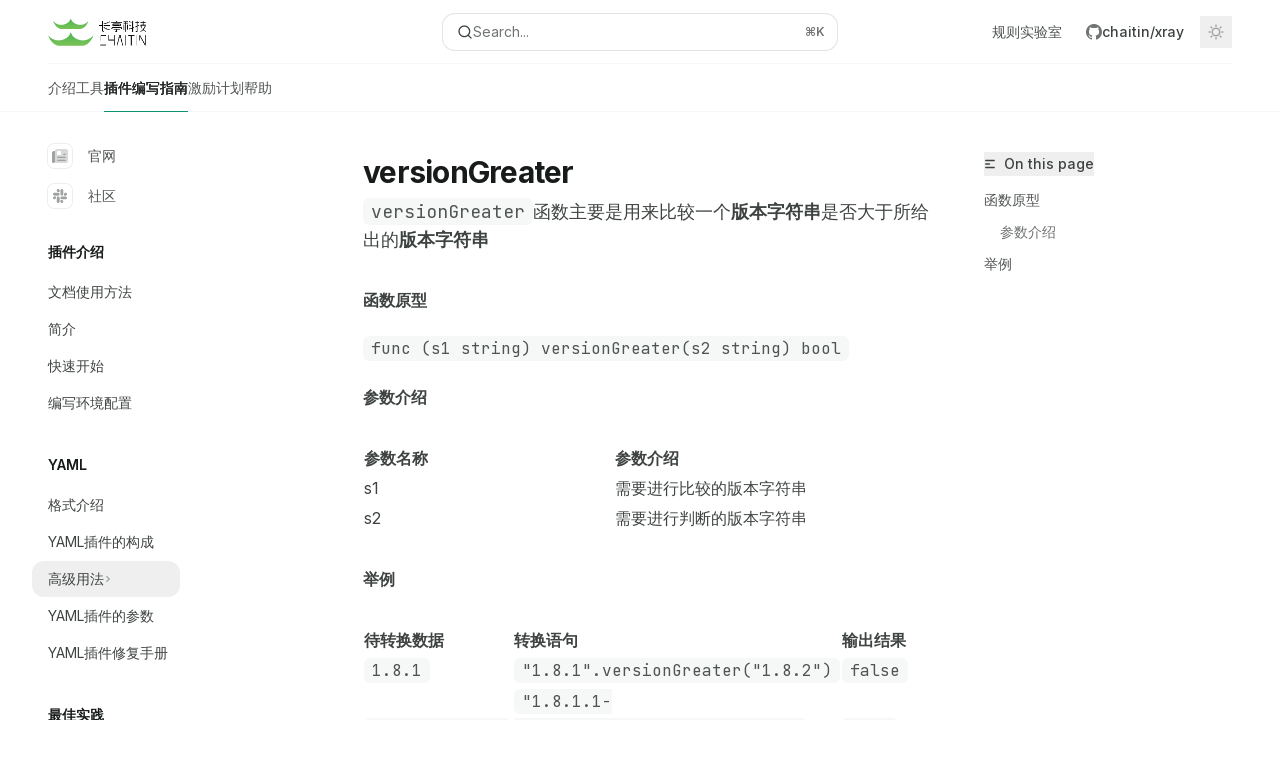

--- FILE ---
content_type: text/html; charset=utf-8
request_url: https://docs.xray.cool/plugins/yaml/TypeFunc/example/version/versionGreater
body_size: 32608
content:
<!DOCTYPE html><html lang="en" class="__variable_47c970 __variable_3bbdad dark" data-banner-state="visible" data-page-mode="none"><head><meta charSet="utf-8"/><meta name="viewport" content="width=device-width, initial-scale=1, maximum-scale=1, viewport-fit=cover"/><link rel="preload" href="/mintlify-assets/_next/static/media/bb3ef058b751a6ad-s.p.woff2" as="font" crossorigin="" type="font/woff2"/><link rel="preload" href="/mintlify-assets/_next/static/media/c4b700dcb2187787-s.p.woff2" as="font" crossorigin="" type="font/woff2"/><link rel="preload" href="/mintlify-assets/_next/static/media/e4af272ccee01ff0-s.p.woff2" as="font" crossorigin="" type="font/woff2"/><link rel="preload" as="image" href="https://mintcdn.com/chaitin-1/Y5EdbE_npi6WAg6K/logo/light.png?fit=max&amp;auto=format&amp;n=Y5EdbE_npi6WAg6K&amp;q=85&amp;s=31cdea56fa41e6dc2b532ef3c2a5af91"/><link rel="preload" as="image" href="https://mintcdn.com/chaitin-1/Y5EdbE_npi6WAg6K/logo/dark.png?fit=max&amp;auto=format&amp;n=Y5EdbE_npi6WAg6K&amp;q=85&amp;s=174c9a7df2d5a2f05c3eed6cc05c13ab"/><link rel="stylesheet" href="/mintlify-assets/_next/static/css/dccf205210740a86.css?dpl=dpl_DB8eQi7QuLmyQoyx8qStmqXMnYb1" data-precedence="next"/><link rel="stylesheet" href="/mintlify-assets/_next/static/css/9e8832c8599d2dba.css?dpl=dpl_DB8eQi7QuLmyQoyx8qStmqXMnYb1" data-precedence="next"/><link rel="stylesheet" href="/mintlify-assets/_next/static/css/5b8c8e3125ac4cdb.css?dpl=dpl_DB8eQi7QuLmyQoyx8qStmqXMnYb1" data-precedence="next"/><link rel="preload" as="script" fetchPriority="low" href="/mintlify-assets/_next/static/chunks/webpack-96b3fb2a7f0ee682.js?dpl=dpl_DB8eQi7QuLmyQoyx8qStmqXMnYb1"/><script src="/mintlify-assets/_next/static/chunks/87c73c54-dd8d81ac9604067c.js?dpl=dpl_DB8eQi7QuLmyQoyx8qStmqXMnYb1" async=""></script><script src="/mintlify-assets/_next/static/chunks/90018-b6916573ec101324.js?dpl=dpl_DB8eQi7QuLmyQoyx8qStmqXMnYb1" async=""></script><script src="/mintlify-assets/_next/static/chunks/main-app-76ddd9525ef90e67.js?dpl=dpl_DB8eQi7QuLmyQoyx8qStmqXMnYb1" async=""></script><script src="/mintlify-assets/_next/static/chunks/891cff7f-dcf0b8e94fd9e2cd.js?dpl=dpl_DB8eQi7QuLmyQoyx8qStmqXMnYb1" async=""></script><script src="/mintlify-assets/_next/static/chunks/82431-a3e0a126611457bf.js?dpl=dpl_DB8eQi7QuLmyQoyx8qStmqXMnYb1" async=""></script><script src="/mintlify-assets/_next/static/chunks/43881-67920a24b626c850.js?dpl=dpl_DB8eQi7QuLmyQoyx8qStmqXMnYb1" async=""></script><script src="/mintlify-assets/_next/static/chunks/98816-4875194b6205382d.js?dpl=dpl_DB8eQi7QuLmyQoyx8qStmqXMnYb1" async=""></script><script src="/mintlify-assets/_next/static/chunks/65328-3d54cd12f81740fc.js?dpl=dpl_DB8eQi7QuLmyQoyx8qStmqXMnYb1" async=""></script><script src="/mintlify-assets/_next/static/chunks/19664-8ce43df6b74bea12.js?dpl=dpl_DB8eQi7QuLmyQoyx8qStmqXMnYb1" async=""></script><script src="/mintlify-assets/_next/static/chunks/25930-b2472fab8cce36e1.js?dpl=dpl_DB8eQi7QuLmyQoyx8qStmqXMnYb1" async=""></script><script src="/mintlify-assets/_next/static/chunks/30479-b07fa1b16940be02.js?dpl=dpl_DB8eQi7QuLmyQoyx8qStmqXMnYb1" async=""></script><script src="/mintlify-assets/_next/static/chunks/app/error-c060937b45dcf8a0.js?dpl=dpl_DB8eQi7QuLmyQoyx8qStmqXMnYb1" async=""></script><script src="/mintlify-assets/_next/static/chunks/cfdfcc00-442051842d4b5e4f.js?dpl=dpl_DB8eQi7QuLmyQoyx8qStmqXMnYb1" async=""></script><script src="/mintlify-assets/_next/static/chunks/d30757c7-2d2105da33b688d0.js?dpl=dpl_DB8eQi7QuLmyQoyx8qStmqXMnYb1" async=""></script><script src="/mintlify-assets/_next/static/chunks/21246-a76922653256bc59.js?dpl=dpl_DB8eQi7QuLmyQoyx8qStmqXMnYb1" async=""></script><script src="/mintlify-assets/_next/static/chunks/26920-e0ffb490be5c02c6.js?dpl=dpl_DB8eQi7QuLmyQoyx8qStmqXMnYb1" async=""></script><script src="/mintlify-assets/_next/static/chunks/70523-43da3b59f75962b1.js?dpl=dpl_DB8eQi7QuLmyQoyx8qStmqXMnYb1" async=""></script><script src="/mintlify-assets/_next/static/chunks/68789-7a4ceb9f7da63351.js?dpl=dpl_DB8eQi7QuLmyQoyx8qStmqXMnYb1" async=""></script><script src="/mintlify-assets/_next/static/chunks/46431-0613dff9a34a645e.js?dpl=dpl_DB8eQi7QuLmyQoyx8qStmqXMnYb1" async=""></script><script src="/mintlify-assets/_next/static/chunks/73205-a2c167623badc97e.js?dpl=dpl_DB8eQi7QuLmyQoyx8qStmqXMnYb1" async=""></script><script src="/mintlify-assets/_next/static/chunks/14224-e2b1a6a4f6374e99.js?dpl=dpl_DB8eQi7QuLmyQoyx8qStmqXMnYb1" async=""></script><script src="/mintlify-assets/_next/static/chunks/83667-96d468d2a9e97e66.js?dpl=dpl_DB8eQi7QuLmyQoyx8qStmqXMnYb1" async=""></script><script src="/mintlify-assets/_next/static/chunks/86707-8bdf972b0fdc7fb1.js?dpl=dpl_DB8eQi7QuLmyQoyx8qStmqXMnYb1" async=""></script><script src="/mintlify-assets/_next/static/chunks/70254-b98ffa8d11196306.js?dpl=dpl_DB8eQi7QuLmyQoyx8qStmqXMnYb1" async=""></script><script src="/mintlify-assets/_next/static/chunks/app/%255Fsites/%5Bsubdomain%5D/(multitenant)/layout-090f2cb34444b56c.js?dpl=dpl_DB8eQi7QuLmyQoyx8qStmqXMnYb1" async=""></script><script src="/mintlify-assets/_next/static/chunks/app/%255Fsites/%5Bsubdomain%5D/not-found-925637f4ed534041.js?dpl=dpl_DB8eQi7QuLmyQoyx8qStmqXMnYb1" async=""></script><script src="/mintlify-assets/_next/static/chunks/app/%255Fsites/%5Bsubdomain%5D/error-5170d41fa0805672.js?dpl=dpl_DB8eQi7QuLmyQoyx8qStmqXMnYb1" async=""></script><script src="/mintlify-assets/_next/static/chunks/25263-fa4095141b09cc5c.js?dpl=dpl_DB8eQi7QuLmyQoyx8qStmqXMnYb1" async=""></script><script src="/mintlify-assets/_next/static/chunks/21822-e29962918e7d6320.js?dpl=dpl_DB8eQi7QuLmyQoyx8qStmqXMnYb1" async=""></script><script src="/mintlify-assets/_next/static/chunks/app/%255Fsites/%5Bsubdomain%5D/(multitenant)/%5B%5B...slug%5D%5D/page-bbfa36333df4c4c3.js?dpl=dpl_DB8eQi7QuLmyQoyx8qStmqXMnYb1" async=""></script><script src="/mintlify-assets/_next/static/chunks/64829-913e347b7ed128d2.js?dpl=dpl_DB8eQi7QuLmyQoyx8qStmqXMnYb1" async=""></script><script src="/mintlify-assets/_next/static/chunks/app/%255Fsites/%5Bsubdomain%5D/(multitenant)/%40topbar/%5B%5B...slug%5D%5D/page-62e5d8fa611f08b0.js?dpl=dpl_DB8eQi7QuLmyQoyx8qStmqXMnYb1" async=""></script><link rel="preload" href="https://www.googletagmanager.com/gtag/js?id=G-TKTG5WLH30" as="script"/><meta name="next-size-adjust" content=""/><title>versionGreater - xray Documentation</title><meta name="description" content="versionGreater函数主要是用来比较一个版本字符串是否大于所给出的版本字符串"/><meta name="application-name" content="xray Documentation"/><meta name="generator" content="Mintlify"/><meta name="msapplication-config" content="/mintlify-assets/_mintlify/favicons/chaitin-1/zSfgiEUwTY581h3a/_generated/favicon/browserconfig.xml"/><meta name="apple-mobile-web-app-title" content="xray Documentation"/><meta name="msapplication-TileColor" content="#0D9373"/><meta name="charset" content="utf-8"/><meta name="og:site_name" content="xray Documentation"/><meta name="canonical" content="https://docs.xray.cool/plugins/yaml/TypeFunc/example/version/versionGreater"/><link rel="canonical" href="https://docs.xray.cool/plugins/yaml/TypeFunc/example/version/versionGreater"/><link rel="alternate" type="application/xml" href="/sitemap.xml"/><meta property="og:title" content="versionGreater - xray Documentation"/><meta property="og:description" content="versionGreater函数主要是用来比较一个版本字符串是否大于所给出的版本字符串"/><meta property="og:url" content="https://docs.xray.cool/plugins/yaml/TypeFunc/example/version/versionGreater"/><meta property="og:image" content="https://chaitin-1.mintlify.app/mintlify-assets/_next/image?url=%2F_mintlify%2Fapi%2Fog%3Fdivision%3DDocumentation%26title%3DversionGreater%26description%3D%2560versionGreater%2560%25E5%2587%25BD%25E6%2595%25B0%25E4%25B8%25BB%25E8%25A6%2581%25E6%2598%25AF%25E7%2594%25A8%25E6%259D%25A5%25E6%25AF%2594%25E8%25BE%2583%25E4%25B8%2580%25E4%25B8%25AA**%25E7%2589%2588%25E6%259C%25AC%25E5%25AD%2597%25E7%25AC%25A6%25E4%25B8%25B2**%25E6%2598%25AF%25E5%2590%25A6%25E5%25A4%25A7%25E4%25BA%258E%25E6%2589%2580%25E7%25BB%2599%25E5%2587%25BA%25E7%259A%2584**%25E7%2589%2588%25E6%259C%25AC%25E5%25AD%2597%25E7%25AC%25A6%25E4%25B8%25B2**%26logoLight%3Dhttps%253A%252F%252Fmintcdn.com%252Fchaitin-1%252FY5EdbE_npi6WAg6K%252Flogo%252Flight.png%253Ffit%253Dmax%2526auto%253Dformat%2526n%253DY5EdbE_npi6WAg6K%2526q%253D85%2526s%253D31cdea56fa41e6dc2b532ef3c2a5af91%26logoDark%3Dhttps%253A%252F%252Fmintcdn.com%252Fchaitin-1%252FY5EdbE_npi6WAg6K%252Flogo%252Fdark.png%253Ffit%253Dmax%2526auto%253Dformat%2526n%253DY5EdbE_npi6WAg6K%2526q%253D85%2526s%253D174c9a7df2d5a2f05c3eed6cc05c13ab%26primaryColor%3D%25230D9373%26lightColor%3D%252307C983%26darkColor%3D%25230D9373%26backgroundLight%3D%2523ffffff%26backgroundDark%3D%2523090d0d&amp;w=1200&amp;q=100"/><meta property="og:image:width" content="1200"/><meta property="og:image:height" content="630"/><meta property="og:type" content="website"/><meta name="twitter:card" content="summary_large_image"/><meta name="twitter:title" content="versionGreater - xray Documentation"/><meta name="twitter:description" content="versionGreater函数主要是用来比较一个版本字符串是否大于所给出的版本字符串"/><meta name="twitter:image" content="https://chaitin-1.mintlify.app/mintlify-assets/_next/image?url=%2F_mintlify%2Fapi%2Fog%3Fdivision%3DDocumentation%26title%3DversionGreater%26description%3D%2560versionGreater%2560%25E5%2587%25BD%25E6%2595%25B0%25E4%25B8%25BB%25E8%25A6%2581%25E6%2598%25AF%25E7%2594%25A8%25E6%259D%25A5%25E6%25AF%2594%25E8%25BE%2583%25E4%25B8%2580%25E4%25B8%25AA**%25E7%2589%2588%25E6%259C%25AC%25E5%25AD%2597%25E7%25AC%25A6%25E4%25B8%25B2**%25E6%2598%25AF%25E5%2590%25A6%25E5%25A4%25A7%25E4%25BA%258E%25E6%2589%2580%25E7%25BB%2599%25E5%2587%25BA%25E7%259A%2584**%25E7%2589%2588%25E6%259C%25AC%25E5%25AD%2597%25E7%25AC%25A6%25E4%25B8%25B2**%26logoLight%3Dhttps%253A%252F%252Fmintcdn.com%252Fchaitin-1%252FY5EdbE_npi6WAg6K%252Flogo%252Flight.png%253Ffit%253Dmax%2526auto%253Dformat%2526n%253DY5EdbE_npi6WAg6K%2526q%253D85%2526s%253D31cdea56fa41e6dc2b532ef3c2a5af91%26logoDark%3Dhttps%253A%252F%252Fmintcdn.com%252Fchaitin-1%252FY5EdbE_npi6WAg6K%252Flogo%252Fdark.png%253Ffit%253Dmax%2526auto%253Dformat%2526n%253DY5EdbE_npi6WAg6K%2526q%253D85%2526s%253D174c9a7df2d5a2f05c3eed6cc05c13ab%26primaryColor%3D%25230D9373%26lightColor%3D%252307C983%26darkColor%3D%25230D9373%26backgroundLight%3D%2523ffffff%26backgroundDark%3D%2523090d0d&amp;w=1200&amp;q=100"/><meta name="twitter:image:width" content="1200"/><meta name="twitter:image:height" content="630"/><link rel="apple-touch-icon" href="/mintlify-assets/_mintlify/favicons/chaitin-1/zSfgiEUwTY581h3a/_generated/favicon/apple-touch-icon.png" type="image/png" sizes="180x180"/><link rel="icon" href="/mintlify-assets/_mintlify/favicons/chaitin-1/zSfgiEUwTY581h3a/_generated/favicon/favicon-16x16.png" type="image/png" sizes="16x16" media="(prefers-color-scheme: light)"/><link rel="icon" href="/mintlify-assets/_mintlify/favicons/chaitin-1/zSfgiEUwTY581h3a/_generated/favicon/favicon-32x32.png" type="image/png" sizes="32x32" media="(prefers-color-scheme: light)"/><link rel="shortcut icon" href="/mintlify-assets/_mintlify/favicons/chaitin-1/zSfgiEUwTY581h3a/_generated/favicon/favicon.ico" type="image/x-icon" media="(prefers-color-scheme: light)"/><link rel="icon" href="/mintlify-assets/_mintlify/favicons/chaitin-1/zSfgiEUwTY581h3a/_generated/favicon-dark/favicon-16x16.png" type="image/png" sizes="16x16" media="(prefers-color-scheme: dark)"/><link rel="icon" href="/mintlify-assets/_mintlify/favicons/chaitin-1/zSfgiEUwTY581h3a/_generated/favicon-dark/favicon-32x32.png" type="image/png" sizes="32x32" media="(prefers-color-scheme: dark)"/><link rel="shortcut icon" href="/mintlify-assets/_mintlify/favicons/chaitin-1/zSfgiEUwTY581h3a/_generated/favicon-dark/favicon.ico" type="image/x-icon" media="(prefers-color-scheme: dark)"/><link rel="preload" href="https://d4tuoctqmanu0.cloudfront.net/katex.min.css" as="style"/><script type="text/javascript">(function(a,b){try{let c=document.getElementById("banner")?.innerText;if(c){for(let d=0;d<localStorage.length;d++){let e=localStorage.key(d);if(e?.endsWith(a)&&localStorage.getItem(e)===c)return void document.documentElement.setAttribute(b,"hidden")}document.documentElement.setAttribute(b,"visible");return}for(let c=0;c<localStorage.length;c++){let d=localStorage.key(c);if(d?.endsWith(a)&&localStorage.getItem(d))return void document.documentElement.setAttribute(b,"hidden")}document.documentElement.setAttribute(b,"visible")}catch(a){document.documentElement.setAttribute(b,"hidden")}})(
  "bannerDismissed",
  "data-banner-state",
)</script><script src="/mintlify-assets/_next/static/chunks/polyfills-42372ed130431b0a.js?dpl=dpl_DB8eQi7QuLmyQoyx8qStmqXMnYb1" noModule=""></script></head><body><div hidden=""><!--$--><!--/$--></div><script>((a,b,c,d,e,f,g,h)=>{let i=document.documentElement,j=["light","dark"];function k(b){var c;(Array.isArray(a)?a:[a]).forEach(a=>{let c="class"===a,d=c&&f?e.map(a=>f[a]||a):e;c?(i.classList.remove(...d),i.classList.add(f&&f[b]?f[b]:b)):i.setAttribute(a,b)}),c=b,h&&j.includes(c)&&(i.style.colorScheme=c)}if(d)k(d);else try{let a=localStorage.getItem(b)||c,d=g&&"system"===a?window.matchMedia("(prefers-color-scheme: dark)").matches?"dark":"light":a;k(d)}catch(a){}})("class","isDarkMode","system",null,["dark","light","true","false","system"],{"true":"dark","false":"light","dark":"dark","light":"light"},true,true)</script><script>(self.__next_s=self.__next_s||[]).push([0,{"children":"(function j(a,b,c,d,e){try{let f,g,h=[];try{h=window.location.pathname.split(\"/\").filter(a=>\"\"!==a&&\"global\"!==a).slice(0,2)}catch{h=[]}let i=h.find(a=>c.includes(a)),j=[];for(let c of(i?j.push(i):j.push(b),j.push(\"global\"),j)){if(!c)continue;let b=a[c];if(b?.content){f=b.content,g=c;break}}if(!f)return void document.documentElement.setAttribute(d,\"hidden\");let k=!0,l=0;for(;l<localStorage.length;){let a=localStorage.key(l);if(l++,!a?.endsWith(e))continue;let b=localStorage.getItem(a);if(b&&b===f){k=!1;break}g&&(a.startsWith(`lang:${g}_`)||!a.startsWith(\"lang:\"))&&(localStorage.removeItem(a),l--)}document.documentElement.setAttribute(d,k?\"visible\":\"hidden\")}catch(a){console.error(a),document.documentElement.setAttribute(d,\"hidden\")}})(\n  {},\n  \"en\",\n  [],\n  \"data-banner-state\",\n  \"bannerDismissed\",\n)","id":"_mintlify-banner-script"}])</script><style>:root {
    --primary: 13 147 115;
    --primary-light: 7 201 131;
    --primary-dark: 13 147 115;
    --tooltip-foreground: 255 255 255;
    --background-light: 255 255 255;
    --background-dark: 9 13 13;
    --gray-50: 243 247 246;
    --gray-100: 238 242 241;
    --gray-200: 222 226 226;
    --gray-300: 206 210 209;
    --gray-400: 158 163 162;
    --gray-500: 112 116 115;
    --gray-600: 80 84 83;
    --gray-700: 62 67 66;
    --gray-800: 37 41 40;
    --gray-900: 23 27 26;
    --gray-950: 10 14 13;
  }</style><script type="text/javascript">
          (function() {
            function loadKatex() {
              const link = document.querySelector('link[href="https://d4tuoctqmanu0.cloudfront.net/katex.min.css"]');
              if (link) link.rel = 'stylesheet';
            }
            if (document.readyState === 'loading') {
              document.addEventListener('DOMContentLoaded', loadKatex);
            } else {
              loadKatex();
            }
          })();
        </script><div class="relative antialiased text-gray-500 dark:text-gray-400"><script>(self.__next_s=self.__next_s||[]).push([0,{"suppressHydrationWarning":true,"children":"(function(a,b,c,d){var e;let f,g=\"mint\"===d||\"linden\"===d?\"sidebar\":\"sidebar-content\",h=(e=d,f=\"navbar-transition\",\"maple\"===e&&(f+=\"-maple\"),\"willow\"===e&&(f+=\"-willow\"),f);function i(){document.documentElement.classList.add(\"lg:[--scroll-mt:9.5rem]\")}function j(a){document.getElementById(g)?.style.setProperty(\"top\",`${a}rem`)}function k(a){document.getElementById(g)?.style.setProperty(\"height\",`calc(100vh - ${a}rem)`)}function l(a,b){!a&&b||a&&!b?(i(),document.documentElement.classList.remove(\"lg:[--scroll-mt:12rem]\")):a&&b&&(document.documentElement.classList.add(\"lg:[--scroll-mt:12rem]\"),document.documentElement.classList.remove(\"lg:[--scroll-mt:9.5rem]\"))}let m=document.documentElement.getAttribute(\"data-banner-state\"),n=null!=m?\"visible\"===m:b;switch(d){case\"mint\":j(c),l(a,n);break;case\"palm\":case\"aspen\":j(c),k(c),l(a,n);break;case\"linden\":j(c),n&&i();break;case\"almond\":document.documentElement.style.setProperty(\"--scroll-mt\",\"2.5rem\"),j(c),k(c)}let o=function(){let a=document.createElement(\"style\");return a.appendChild(document.createTextNode(\"*,*::before,*::after{-webkit-transition:none!important;-moz-transition:none!important;-o-transition:none!important;-ms-transition:none!important;transition:none!important}\")),document.head.appendChild(a),function(){window.getComputedStyle(document.body),setTimeout(()=>{document.head.removeChild(a)},1)}}();(\"requestAnimationFrame\"in globalThis?requestAnimationFrame:setTimeout)(()=>{let a;a=!1,a=window.scrollY>50,document.getElementById(h)?.setAttribute(\"data-is-opaque\",`${!!a}`),o()})})(\n  true,\n  false,\n  (function m(a,b,c){let d=document.documentElement.getAttribute(\"data-banner-state\"),e=2.5*!!(null!=d?\"visible\"===d:b),f=3*!!a,g=4,h=e+g+f;switch(c){case\"mint\":case\"palm\":break;case\"aspen\":f=2.5*!!a,g=3.5,h=e+f+g;break;case\"linden\":g=4,h=e+g;break;case\"almond\":g=3.5,h=e+g}return h})(true, false, \"mint\"),\n  \"mint\",\n)","id":"_mintlify-scroll-top-script"}])</script><a href="#content-area" class="sr-only focus:not-sr-only focus:fixed focus:top-2 focus:left-2 focus:z-50 focus:p-2 focus:text-sm focus:bg-background-light dark:focus:bg-background-dark focus:rounded-md focus:outline-primary dark:focus:outline-primary-light">Skip to main content</a><div class="max-lg:contents lg:flex lg:w-full"><div class="max-lg:contents lg:flex-1 lg:min-w-0 lg:overflow-x-clip"><div id="navbar" class="z-30 fixed lg:sticky top-0 w-full peer is-not-custom peer is-not-center peer is-not-wide peer is-not-frame"><div id="navbar-transition" class="absolute w-full h-full backdrop-blur flex-none transition-colors duration-500 border-b border-gray-500/5 dark:border-gray-300/[0.06] data-[is-opaque=true]:bg-background-light data-[is-opaque=true]:supports-backdrop-blur:bg-background-light/95 data-[is-opaque=true]:dark:bg-background-dark/75 data-[is-opaque=false]:supports-backdrop-blur:bg-background-light/60 data-[is-opaque=false]:dark:bg-transparent" data-is-opaque="false"></div><div class="max-w-8xl mx-auto relative"><div><div class="relative"><div class="flex items-center lg:px-12 h-16 min-w-0 mx-4 lg:mx-0"><div class="h-full relative flex-1 flex items-center gap-x-4 min-w-0 border-b border-gray-500/5 dark:border-gray-300/[0.06]"><div class="flex-1 flex items-center gap-x-4"><a class="" href="/"><span class="sr-only">xray Documentation<!-- --> home page</span><img class="nav-logo w-auto h-7 relative object-contain block dark:hidden" src="https://mintcdn.com/chaitin-1/Y5EdbE_npi6WAg6K/logo/light.png?fit=max&amp;auto=format&amp;n=Y5EdbE_npi6WAg6K&amp;q=85&amp;s=31cdea56fa41e6dc2b532ef3c2a5af91" alt="light logo"/><img class="nav-logo w-auto h-7 relative object-contain hidden dark:block" src="https://mintcdn.com/chaitin-1/Y5EdbE_npi6WAg6K/logo/dark.png?fit=max&amp;auto=format&amp;n=Y5EdbE_npi6WAg6K&amp;q=85&amp;s=174c9a7df2d5a2f05c3eed6cc05c13ab" alt="dark logo"/></a><div class="hidden lg:flex items-center gap-x-2"></div></div><div class="relative hidden lg:flex items-center flex-1 z-20 justify-center"><button type="button" class="flex pointer-events-auto rounded-xl w-full items-center text-sm leading-6 h-9 pl-3.5 pr-3 text-gray-500 dark:text-white/50 bg-background-light dark:bg-background-dark dark:brightness-[1.1] dark:ring-1 dark:hover:brightness-[1.25] ring-1 ring-gray-400/30 hover:ring-gray-600/30 dark:ring-gray-600/30 dark:hover:ring-gray-500/30 justify-between truncate gap-2 min-w-[43px]" id="search-bar-entry" aria-label="Open search"><div class="flex items-center gap-2 min-w-[42px]"><svg xmlns="http://www.w3.org/2000/svg" width="16" height="16" viewBox="0 0 24 24" fill="none" stroke="currentColor" stroke-width="2" stroke-linecap="round" stroke-linejoin="round" class="lucide lucide-search min-w-4 flex-none text-gray-700 hover:text-gray-800 dark:text-gray-400 hover:dark:text-gray-200"><circle cx="11" cy="11" r="8"></circle><path d="m21 21-4.3-4.3"></path></svg><div class="truncate min-w-0">Search...</div></div><span class="flex-none text-xs font-semibold">⌘<!-- -->K</span></button></div><div class="flex-1 relative hidden lg:flex items-center ml-auto justify-end space-x-4"><nav class="text-sm"><ul class="flex space-x-6 items-center"><li class="navbar-link"><a href="https://poc.xray.cool" class="flex items-center gap-1.5 whitespace-nowrap font-medium text-gray-600 hover:text-gray-900 dark:text-gray-400 dark:hover:text-gray-300" target="_blank">规则实验室</a></li><li class="cursor-pointer flex lg:hidden"><a href="https://github.com/chaitin/xray" target="_blank" rel="noreferrer" class="group flex items-center rounded-md hover:text-primary dark:hover:text-primary-light"><div class="flex items-center gap-1.5 h-8"><div class="flex items-center gap-2"><svg xmlns="http://www.w3.org/2000/svg" width="1024" height="1024" viewBox="0 0 1024 1024" fill="currentColor" class="size-4"><path fill-rule="evenodd" clip-rule="evenodd" d="M8 0C3.58 0 0 3.58 0 8C0 11.54 2.29 14.53 5.47 15.59C5.87 15.66 6.02 15.42 6.02 15.21C6.02 15.02 6.01 14.39 6.01 13.72C4 14.09 3.48 13.23 3.32 12.78C3.23 12.55 2.84 11.84 2.5 11.65C2.22 11.5 1.82 11.13 2.49 11.12C3.12 11.11 3.57 11.7 3.72 11.94C4.44 13.15 5.59 12.81 6.05 12.6C6.12 12.08 6.33 11.73 6.56 11.53C4.78 11.33 2.92 10.64 2.92 7.58C2.92 6.71 3.23 5.99 3.74 5.43C3.66 5.23 3.38 4.41 3.82 3.31C3.82 3.31 4.49 3.1 6.02 4.13C6.66 3.95 7.34 3.86 8.02 3.86C8.7 3.86 9.38 3.95 10.02 4.13C11.55 3.09 12.22 3.31 12.22 3.31C12.66 4.41 12.38 5.23 12.3 5.43C12.81 5.99 13.12 6.7 13.12 7.58C13.12 10.65 11.25 11.33 9.47 11.53C9.76 11.78 10.01 12.26 10.01 13.01C10.01 14.08 10 14.94 10 15.21C10 15.42 10.15 15.67 10.55 15.59C13.71 14.53 16 11.53 16 8C16 3.58 12.42 0 8 0Z" transform="scale(64)"></path></svg><span class="text-sm font-medium text-gray-700 dark:text-gray-300 group-hover:text-primary dark:group-hover:text-primary-light">chaitin<!-- -->/<!-- -->xray</span></div></div></a></li><li class="cursor-pointer hidden lg:flex"><a href="https://github.com/chaitin/xray" target="_blank" rel="noreferrer" class="group flex items-center rounded-md hover:text-primary dark:hover:text-primary-light"><div class="flex items-center gap-1.5 h-8"><div class="flex items-center gap-2"><svg xmlns="http://www.w3.org/2000/svg" width="1024" height="1024" viewBox="0 0 1024 1024" fill="currentColor" class="size-4"><path fill-rule="evenodd" clip-rule="evenodd" d="M8 0C3.58 0 0 3.58 0 8C0 11.54 2.29 14.53 5.47 15.59C5.87 15.66 6.02 15.42 6.02 15.21C6.02 15.02 6.01 14.39 6.01 13.72C4 14.09 3.48 13.23 3.32 12.78C3.23 12.55 2.84 11.84 2.5 11.65C2.22 11.5 1.82 11.13 2.49 11.12C3.12 11.11 3.57 11.7 3.72 11.94C4.44 13.15 5.59 12.81 6.05 12.6C6.12 12.08 6.33 11.73 6.56 11.53C4.78 11.33 2.92 10.64 2.92 7.58C2.92 6.71 3.23 5.99 3.74 5.43C3.66 5.23 3.38 4.41 3.82 3.31C3.82 3.31 4.49 3.1 6.02 4.13C6.66 3.95 7.34 3.86 8.02 3.86C8.7 3.86 9.38 3.95 10.02 4.13C11.55 3.09 12.22 3.31 12.22 3.31C12.66 4.41 12.38 5.23 12.3 5.43C12.81 5.99 13.12 6.7 13.12 7.58C13.12 10.65 11.25 11.33 9.47 11.53C9.76 11.78 10.01 12.26 10.01 13.01C10.01 14.08 10 14.94 10 15.21C10 15.42 10.15 15.67 10.55 15.59C13.71 14.53 16 11.53 16 8C16 3.58 12.42 0 8 0Z" transform="scale(64)"></path></svg><span class="text-sm font-medium text-gray-700 dark:text-gray-300 group-hover:text-primary dark:group-hover:text-primary-light">chaitin<!-- -->/<!-- -->xray</span></div></div></a></li></ul></nav><div class="flex items-center"><button class="group p-2 flex items-center justify-center" aria-label="Toggle dark mode"><svg width="16" height="16" viewBox="0 0 16 16" fill="none" stroke="currentColor" xmlns="http://www.w3.org/2000/svg" class="h-4 w-4 block text-gray-400 dark:hidden group-hover:text-gray-600"><g clip-path="url(#clip0_2880_7340)"><path d="M8 1.11133V2.00022" stroke-width="1.5" stroke-linecap="round" stroke-linejoin="round"></path><path d="M12.8711 3.12891L12.2427 3.75735" stroke-width="1.5" stroke-linecap="round" stroke-linejoin="round"></path><path d="M14.8889 8H14" stroke-width="1.5" stroke-linecap="round" stroke-linejoin="round"></path><path d="M12.8711 12.8711L12.2427 12.2427" stroke-width="1.5" stroke-linecap="round" stroke-linejoin="round"></path><path d="M8 14.8889V14" stroke-width="1.5" stroke-linecap="round" stroke-linejoin="round"></path><path d="M3.12891 12.8711L3.75735 12.2427" stroke-width="1.5" stroke-linecap="round" stroke-linejoin="round"></path><path d="M1.11133 8H2.00022" stroke-width="1.5" stroke-linecap="round" stroke-linejoin="round"></path><path d="M3.12891 3.12891L3.75735 3.75735" stroke-width="1.5" stroke-linecap="round" stroke-linejoin="round"></path><path d="M8.00043 11.7782C10.0868 11.7782 11.7782 10.0868 11.7782 8.00043C11.7782 5.91402 10.0868 4.22266 8.00043 4.22266C5.91402 4.22266 4.22266 5.91402 4.22266 8.00043C4.22266 10.0868 5.91402 11.7782 8.00043 11.7782Z" stroke-width="1.5" stroke-linecap="round" stroke-linejoin="round"></path></g><defs><clipPath id="clip0_2880_7340"><rect width="16" height="16" fill="white"></rect></clipPath></defs></svg><svg xmlns="http://www.w3.org/2000/svg" width="24" height="24" viewBox="0 0 24 24" fill="none" stroke="currentColor" stroke-width="2" stroke-linecap="round" stroke-linejoin="round" class="lucide lucide-moon h-4 w-4 hidden dark:block text-gray-500 dark:group-hover:text-gray-300"><path d="M12 3a6 6 0 0 0 9 9 9 9 0 1 1-9-9Z"></path></svg></button></div></div><div class="flex lg:hidden items-center gap-3"><button type="button" class="text-gray-500 w-8 h-8 flex items-center justify-center hover:text-gray-600 dark:text-gray-400 dark:hover:text-gray-300" id="search-bar-entry-mobile" aria-label="Open search"><span class="sr-only">Search...</span><svg class="h-4 w-4 bg-gray-500 dark:bg-gray-400 hover:bg-gray-600 dark:hover:bg-gray-300" style="-webkit-mask-image:url(https://d3gk2c5xim1je2.cloudfront.net/v7.1.0/solid/magnifying-glass.svg);-webkit-mask-repeat:no-repeat;-webkit-mask-position:center;mask-image:url(https://d3gk2c5xim1je2.cloudfront.net/v7.1.0/solid/magnifying-glass.svg);mask-repeat:no-repeat;mask-position:center"></svg></button><button aria-label="More actions" class="h-7 w-5 flex items-center justify-end"><svg class="h-4 w-4 bg-gray-500 dark:bg-gray-400 hover:bg-gray-600 dark:hover:bg-gray-300" style="-webkit-mask-image:url(https://d3gk2c5xim1je2.cloudfront.net/v7.1.0/solid/ellipsis-vertical.svg);-webkit-mask-repeat:no-repeat;-webkit-mask-position:center;mask-image:url(https://d3gk2c5xim1je2.cloudfront.net/v7.1.0/solid/ellipsis-vertical.svg);mask-repeat:no-repeat;mask-position:center"></svg></button></div></div></div><button type="button" class="flex items-center h-14 py-4 px-5 lg:hidden focus:outline-0 w-full text-left"><div class="text-gray-500 hover:text-gray-600 dark:text-gray-400 dark:hover:text-gray-300"><span class="sr-only">Navigation</span><svg class="h-4" fill="currentColor" xmlns="http://www.w3.org/2000/svg" viewBox="0 0 448 512"><path d="M0 96C0 78.3 14.3 64 32 64H416c17.7 0 32 14.3 32 32s-14.3 32-32 32H32C14.3 128 0 113.7 0 96zM0 256c0-17.7 14.3-32 32-32H416c17.7 0 32 14.3 32 32s-14.3 32-32 32H32c-17.7 0-32-14.3-32-32zM448 416c0 17.7-14.3 32-32 32H32c-17.7 0-32-14.3-32-32s14.3-32 32-32H416c17.7 0 32 14.3 32 32z"></path></svg></div><div class="ml-4 flex text-sm leading-6 whitespace-nowrap min-w-0 space-x-3 overflow-hidden"><div class="font-semibold text-gray-900 truncate dark:text-gray-200 min-w-0 flex-1">versionGreater</div></div></button></div><div class="hidden lg:flex px-12 h-12"><div class="nav-tabs h-full flex text-sm gap-x-6"><a class="link nav-tabs-item group relative h-full gap-2 flex items-center font-medium text-gray-600 dark:text-gray-400 hover:text-gray-800 dark:hover:text-gray-300" href="/Introduction">介绍<div class="absolute bottom-0 h-[1.5px] w-full left-0 group-hover:bg-gray-200 dark:group-hover:bg-gray-700"></div></a><a class="link nav-tabs-item group relative h-full gap-2 flex items-center font-medium text-gray-600 dark:text-gray-400 hover:text-gray-800 dark:hover:text-gray-300" href="/tools/Introduction">工具<div class="absolute bottom-0 h-[1.5px] w-full left-0 group-hover:bg-gray-200 dark:group-hover:bg-gray-700"></div></a><a class="link nav-tabs-item group relative h-full gap-2 flex items-center font-medium hover:text-gray-800 dark:hover:text-gray-300 text-gray-800 dark:text-gray-200 [text-shadow:-0.2px_0_0_currentColor,0.2px_0_0_currentColor]" href="/plugins/Usage">插件编写指南<div class="absolute bottom-0 h-[1.5px] w-full left-0 bg-primary dark:bg-primary-light"></div></a><a class="link nav-tabs-item group relative h-full gap-2 flex items-center font-medium text-gray-600 dark:text-gray-400 hover:text-gray-800 dark:hover:text-gray-300" href="/excitation/reward">激励计划<div class="absolute bottom-0 h-[1.5px] w-full left-0 group-hover:bg-gray-200 dark:group-hover:bg-gray-700"></div></a><a class="link nav-tabs-item group relative h-full gap-2 flex items-center font-medium text-gray-600 dark:text-gray-400 hover:text-gray-800 dark:hover:text-gray-300" href="/help">帮助<div class="absolute bottom-0 h-[1.5px] w-full left-0 group-hover:bg-gray-200 dark:group-hover:bg-gray-700"></div></a></div></div></div></div><span hidden="" style="position:fixed;top:1px;left:1px;width:1px;height:0;padding:0;margin:-1px;overflow:hidden;clip:rect(0, 0, 0, 0);white-space:nowrap;border-width:0;display:none"></span></div><div class="peer-[.is-not-center]:max-w-8xl peer-[.is-center]:max-w-3xl peer-[.is-not-custom]:px-4 peer-[.is-not-custom]:mx-auto peer-[.is-not-custom]:lg:px-8 peer-[.is-wide]:[&amp;&gt;div:last-child]:max-w-6xl peer-[.is-custom]:contents peer-[.is-custom]:[&amp;&gt;div:first-child]:!hidden peer-[.is-custom]:[&amp;&gt;div:first-child]:sm:!hidden peer-[.is-custom]:[&amp;&gt;div:first-child]:md:!hidden peer-[.is-custom]:[&amp;&gt;div:first-child]:lg:!hidden peer-[.is-custom]:[&amp;&gt;div:first-child]:xl:!hidden peer-[.is-center]:[&amp;&gt;div:first-child]:!hidden peer-[.is-center]:[&amp;&gt;div:first-child]:sm:!hidden peer-[.is-center]:[&amp;&gt;div:first-child]:md:!hidden peer-[.is-center]:[&amp;&gt;div:first-child]:lg:!hidden peer-[.is-center]:[&amp;&gt;div:first-child]:xl:!hidden"><div class="z-20 hidden lg:block fixed bottom-0 right-auto w-[18rem]" id="sidebar" style="top:7rem"><div class="absolute inset-0 z-10 stable-scrollbar-gutter overflow-auto pr-8 pb-10" id="sidebar-content"><div class="relative lg:text-sm lg:leading-6"><div class="sticky top-0 h-8 z-10 bg-gradient-to-b from-background-light dark:from-background-dark"></div><div id="navigation-items"><ul class="list-none"><li class="list-none"><a href="https://xray.cool/" target="_blank" rel="noreferrer" class="link nav-anchor ml-4 group flex items-center lg:text-sm lg:leading-6 mb-5 sm:mb-4 font-medium outline-offset-4 text-gray-600 hover:text-gray-900 dark:text-gray-400 dark:hover:text-gray-300"><div class="mr-4 rounded-md p-1 text-gray-400 dark:text-white/50 dark:bg-background-dark dark:brightness-[1.35] dark:ring-1 dark:hover:brightness-150 group-hover:brightness-100 group-hover:ring-0 ring-1 ring-gray-950/[0.07] dark:ring-gray-700/40"><svg class="h-4 w-4 secondary-opacity group-hover:fill-primary-dark group-hover:bg-white bg-gray-400 dark:bg-gray-500" style="-webkit-mask-image:url(https://d3gk2c5xim1je2.cloudfront.net/v7.1.0/duotone/newspaper.svg);-webkit-mask-repeat:no-repeat;-webkit-mask-position:center;mask-image:url(https://d3gk2c5xim1je2.cloudfront.net/v7.1.0/duotone/newspaper.svg);mask-repeat:no-repeat;mask-position:center"></svg></div>官网</a></li><li class="list-none"><a href="https://stack.chaitin.com/tool/detail/1" target="_blank" rel="noreferrer" class="link nav-anchor ml-4 group flex items-center lg:text-sm lg:leading-6 mb-5 sm:mb-4 font-medium outline-offset-4 text-gray-600 hover:text-gray-900 dark:text-gray-400 dark:hover:text-gray-300"><div class="mr-4 rounded-md p-1 text-gray-400 dark:text-white/50 dark:bg-background-dark dark:brightness-[1.35] dark:ring-1 dark:hover:brightness-150 group-hover:brightness-100 group-hover:ring-0 ring-1 ring-gray-950/[0.07] dark:ring-gray-700/40"><svg class="h-4 w-4 secondary-opacity group-hover:fill-primary-dark group-hover:bg-white bg-gray-400 dark:bg-gray-500" style="-webkit-mask-image:url(https://d3gk2c5xim1je2.cloudfront.net/v7.1.0/brands/slack.svg);-webkit-mask-repeat:no-repeat;-webkit-mask-position:center;mask-image:url(https://d3gk2c5xim1je2.cloudfront.net/v7.1.0/brands/slack.svg);mask-repeat:no-repeat;mask-position:center"></svg></div>社区</a></li></ul><div class="mt-6 lg:mt-8"><div class="sidebar-group-header flex items-center gap-2.5 pl-4 mb-3.5 lg:mb-2.5 font-semibold text-gray-900 dark:text-gray-200"><h5 id="sidebar-title">插件介绍</h5></div><ul id="sidebar-group" class="sidebar-group space-y-px"><li id="/plugins/Usage" class="relative scroll-m-4 first:scroll-m-20" data-title="文档使用方法"><a class="group flex items-center pr-3 py-1.5 cursor-pointer gap-x-3 text-left break-words hyphens-auto rounded-xl w-full outline-offset-[-1px] hover:bg-gray-600/5 dark:hover:bg-gray-200/5 text-gray-700 hover:text-gray-900 dark:text-gray-400 dark:hover:text-gray-300" style="padding-left:1rem" href="/plugins/Usage"><div class="flex-1 flex items-center space-x-2.5"><div class="">文档使用方法</div></div></a></li><li id="/plugins/Index" class="relative scroll-m-4 first:scroll-m-20" data-title="简介"><a class="group flex items-center pr-3 py-1.5 cursor-pointer gap-x-3 text-left break-words hyphens-auto rounded-xl w-full outline-offset-[-1px] hover:bg-gray-600/5 dark:hover:bg-gray-200/5 text-gray-700 hover:text-gray-900 dark:text-gray-400 dark:hover:text-gray-300" style="padding-left:1rem" href="/plugins/Index"><div class="flex-1 flex items-center space-x-2.5"><div class="">简介</div></div></a></li><li id="/plugins/QuickStart" class="relative scroll-m-4 first:scroll-m-20" data-title="快速开始"><a class="group flex items-center pr-3 py-1.5 cursor-pointer gap-x-3 text-left break-words hyphens-auto rounded-xl w-full outline-offset-[-1px] hover:bg-gray-600/5 dark:hover:bg-gray-200/5 text-gray-700 hover:text-gray-900 dark:text-gray-400 dark:hover:text-gray-300" style="padding-left:1rem" href="/plugins/QuickStart"><div class="flex-1 flex items-center space-x-2.5"><div class="">快速开始</div></div></a></li><li id="/plugins/Environment" class="relative scroll-m-4 first:scroll-m-20" data-title="编写环境配置"><a class="group flex items-center pr-3 py-1.5 cursor-pointer gap-x-3 text-left break-words hyphens-auto rounded-xl w-full outline-offset-[-1px] hover:bg-gray-600/5 dark:hover:bg-gray-200/5 text-gray-700 hover:text-gray-900 dark:text-gray-400 dark:hover:text-gray-300" style="padding-left:1rem" href="/plugins/Environment"><div class="flex-1 flex items-center space-x-2.5"><div class="">编写环境配置</div></div></a></li></ul></div><div class="mt-6 lg:mt-8"><div class="sidebar-group-header flex items-center gap-2.5 pl-4 mb-3.5 lg:mb-2.5 font-semibold text-gray-900 dark:text-gray-200"><h5 id="sidebar-title">YAML</h5></div><ul id="sidebar-group" class="sidebar-group space-y-px"><li id="/plugins/yaml/Format" class="relative scroll-m-4 first:scroll-m-20" data-title="格式介绍"><a class="group flex items-center pr-3 py-1.5 cursor-pointer gap-x-3 text-left break-words hyphens-auto rounded-xl w-full outline-offset-[-1px] hover:bg-gray-600/5 dark:hover:bg-gray-200/5 text-gray-700 hover:text-gray-900 dark:text-gray-400 dark:hover:text-gray-300" style="padding-left:1rem" href="/plugins/yaml/Format"><div class="flex-1 flex items-center space-x-2.5"><div class="">格式介绍</div></div></a></li><li id="/plugins/yaml/YAMLScriptV2" class="relative scroll-m-4 first:scroll-m-20" data-title="YAML插件的构成"><a class="group flex items-center pr-3 py-1.5 cursor-pointer gap-x-3 text-left break-words hyphens-auto rounded-xl w-full outline-offset-[-1px] hover:bg-gray-600/5 dark:hover:bg-gray-200/5 text-gray-700 hover:text-gray-900 dark:text-gray-400 dark:hover:text-gray-300" style="padding-left:1rem" href="/plugins/yaml/YAMLScriptV2"><div class="flex-1 flex items-center space-x-2.5"><div class="">YAML插件的构成</div></div></a></li><li data-title="高级用法" data-group-tag="" class="space-y-px"><button class="group flex items-center pr-3 py-1.5 cursor-pointer gap-x-3 text-left break-words hyphens-auto rounded-xl w-full outline-offset-[-1px] hover:bg-gray-600/5 dark:hover:bg-gray-200/5 text-gray-700 hover:text-gray-900 dark:text-gray-400 dark:hover:text-gray-300" style="padding-left:1rem" aria-label="Toggle 高级用法 section" aria-expanded="false"><div class="">高级用法</div><svg width="8" height="24" viewBox="0 -9 3 24" class="transition-transform text-gray-400 overflow-visible group-hover:text-gray-600 dark:text-gray-600 dark:group-hover:text-gray-400 w-2 h-5 -mr-0.5"><path d="M0 0L3 3L0 6" fill="none" stroke="currentColor" stroke-width="1.5" stroke-linecap="round"></path></svg></button></li><li id="/plugins/yaml/YAMLTypeFunc" class="relative scroll-m-4 first:scroll-m-20" data-title="YAML插件的参数"><a class="group flex items-center pr-3 py-1.5 cursor-pointer gap-x-3 text-left break-words hyphens-auto rounded-xl w-full outline-offset-[-1px] hover:bg-gray-600/5 dark:hover:bg-gray-200/5 text-gray-700 hover:text-gray-900 dark:text-gray-400 dark:hover:text-gray-300" style="padding-left:1rem" href="/plugins/yaml/YAMLTypeFunc"><div class="flex-1 flex items-center space-x-2.5"><div class="">YAML插件的参数</div></div></a></li><li id="/plugins/yaml/Fix" class="relative scroll-m-4 first:scroll-m-20" data-title="YAML插件修复手册"><a class="group flex items-center pr-3 py-1.5 cursor-pointer gap-x-3 text-left break-words hyphens-auto rounded-xl w-full outline-offset-[-1px] hover:bg-gray-600/5 dark:hover:bg-gray-200/5 text-gray-700 hover:text-gray-900 dark:text-gray-400 dark:hover:text-gray-300" style="padding-left:1rem" href="/plugins/yaml/Fix"><div class="flex-1 flex items-center space-x-2.5"><div class="">YAML插件修复手册</div></div></a></li></ul></div><div class="mt-6 lg:mt-8"><div class="sidebar-group-header flex items-center gap-2.5 pl-4 mb-3.5 lg:mb-2.5 font-semibold text-gray-900 dark:text-gray-200"><h5 id="sidebar-title">最佳实践</h5></div><ul id="sidebar-group" class="sidebar-group space-y-px"><li data-title="POC" data-group-tag="" class="space-y-px"><button class="group flex items-center pr-3 py-1.5 cursor-pointer gap-x-3 text-left break-words hyphens-auto rounded-xl w-full outline-offset-[-1px] hover:bg-gray-600/5 dark:hover:bg-gray-200/5 text-gray-700 hover:text-gray-900 dark:text-gray-400 dark:hover:text-gray-300" style="padding-left:1rem" aria-label="Toggle POC section" aria-expanded="false"><div class="">POC</div><svg width="8" height="24" viewBox="0 -9 3 24" class="transition-transform text-gray-400 overflow-visible group-hover:text-gray-600 dark:text-gray-600 dark:group-hover:text-gray-400 w-2 h-5 -mr-0.5"><path d="M0 0L3 3L0 6" fill="none" stroke="currentColor" stroke-width="1.5" stroke-linecap="round"></path></svg></button></li><li data-title="Fingerprint" data-group-tag="" class="space-y-px"><button class="group flex items-center pr-3 py-1.5 cursor-pointer gap-x-3 text-left break-words hyphens-auto rounded-xl w-full outline-offset-[-1px] hover:bg-gray-600/5 dark:hover:bg-gray-200/5 text-gray-700 hover:text-gray-900 dark:text-gray-400 dark:hover:text-gray-300" style="padding-left:1rem" aria-label="Toggle Fingerprint section" aria-expanded="false"><div class="">Fingerprint</div><svg width="8" height="24" viewBox="0 -9 3 24" class="transition-transform text-gray-400 overflow-visible group-hover:text-gray-600 dark:text-gray-600 dark:group-hover:text-gray-400 w-2 h-5 -mr-0.5"><path d="M0 0L3 3L0 6" fill="none" stroke="currentColor" stroke-width="1.5" stroke-linecap="round"></path></svg></button></li></ul></div><div class="mt-6 lg:mt-8"><div class="sidebar-group-header flex items-center gap-2.5 pl-4 mb-3.5 lg:mb-2.5 font-semibold text-gray-900 dark:text-gray-200"><h5 id="sidebar-title">GO</h5></div><ul id="sidebar-group" class="sidebar-group space-y-px"><li id="/plugins/go/Index" class="relative scroll-m-4 first:scroll-m-20" data-title="编写模板"><a class="group flex items-center pr-3 py-1.5 cursor-pointer gap-x-3 text-left break-words hyphens-auto rounded-xl w-full outline-offset-[-1px] hover:bg-gray-600/5 dark:hover:bg-gray-200/5 text-gray-700 hover:text-gray-900 dark:text-gray-400 dark:hover:text-gray-300" style="padding-left:1rem" href="/plugins/go/Index"><div class="flex-1 flex items-center space-x-2.5"><div class="">编写模板</div></div></a></li></ul></div></div></div></div></div><div id="content-container"><script>(self.__next_s=self.__next_s||[]).push([0,{"children":"document.documentElement.setAttribute('data-page-mode', 'none');","id":"_mintlify-page-mode-script"}])</script><script>(self.__next_s=self.__next_s||[]).push([0,{"suppressHydrationWarning":true,"children":"(function n(a,b){if(!document.getElementById(\"footer\")?.classList.contains(\"advanced-footer\")||\"maple\"===b||\"willow\"===b||\"almond\"===b)return;let c=document.documentElement.getAttribute(\"data-page-mode\"),d=document.getElementById(\"navbar\"),e=document.getElementById(\"navigation-items\"),f=document.getElementById(\"sidebar\"),g=document.getElementById(\"footer\"),h=document.getElementById(\"table-of-contents-content\"),i=(e?.clientHeight??0)+16*a+32*(\"mint\"===b||\"linden\"===b);if(!g||\"center\"===c)return;let j=g.getBoundingClientRect().top,k=window.innerHeight-j;f&&e&&(i>j?(f.style.top=`-${k}px`,f.style.height=`${window.innerHeight}px`):(f.style.top=`${a}rem`,f.style.height=\"auto\")),h&&d&&(k>0?h.style.top=\"custom\"===c?`${d.clientHeight-k}px`:`${40+d.clientHeight-k}px`:h.style.top=\"\")})(\n  (function m(a,b,c){let d=document.documentElement.getAttribute(\"data-banner-state\"),e=2.5*!!(null!=d?\"visible\"===d:b),f=3*!!a,g=4,h=e+g+f;switch(c){case\"mint\":case\"palm\":break;case\"aspen\":f=2.5*!!a,g=3.5,h=e+f+g;break;case\"linden\":g=4,h=e+g;break;case\"almond\":g=3.5,h=e+g}return h})(true, false, \"mint\"),\n  \"mint\",\n)","id":"_mintlify-footer-and-sidebar-scroll-script"}])</script><span class="fixed inset-0 bg-background-light dark:bg-background-dark -z-10 pointer-events-none" id="almond-background-color"></span><div class="flex flex-row-reverse gap-12 box-border w-full pt-40 lg:pt-10"><div class="hidden xl:flex self-start sticky xl:flex-col max-w-[28rem] z-[21] h-[calc(100vh-9.5rem)] top-[calc(9.5rem-var(--sidenav-move-up,0px))]" id="content-side-layout"><div class="z-10 hidden xl:flex pl-10 box-border w-[19rem] max-h-full" id="table-of-contents-layout"><div class="text-gray-600 text-sm leading-6 w-[16.5rem] overflow-y-auto space-y-2 pb-4 -mt-10 pt-10" id="table-of-contents"><button class="text-gray-700 dark:text-gray-300 font-medium flex items-center space-x-2 hover:text-gray-900 dark:hover:text-gray-100 transition-colors cursor-pointer"><svg width="16" height="16" viewBox="0 0 16 16" fill="none" stroke="currentColor" stroke-width="2" xmlns="http://www.w3.org/2000/svg" class="h-3 w-3"><path d="M2.44434 12.6665H13.5554" stroke-linecap="round" stroke-linejoin="round"></path><path d="M2.44434 3.3335H13.5554" stroke-linecap="round" stroke-linejoin="round"></path><path d="M2.44434 8H7.33323" stroke-linecap="round" stroke-linejoin="round"></path></svg><span>On this page</span></button><ul id="table-of-contents-content" class="toc"><li class="toc-item relative" data-depth="0"><a href="#%E5%87%BD%E6%95%B0%E5%8E%9F%E5%9E%8B" class="py-1 block font-medium hover:text-gray-900 dark:text-gray-400 dark:hover:text-gray-300">函数原型</a></li><li class="toc-item relative" data-depth="1"><a style="padding-left:1rem" href="#%E5%8F%82%E6%95%B0%E4%BB%8B%E7%BB%8D" class="group flex items-start py-1 whitespace-pre-wrap text-gray-500 hover:text-gray-900 dark:text-gray-400 dark:hover:text-gray-300">参数介绍</a></li><li class="toc-item relative" data-depth="0"><a href="#%E4%B8%BE%E4%BE%8B" class="py-1 block font-medium hover:text-gray-900 dark:text-gray-400 dark:hover:text-gray-300">举例</a></li></ul></div></div></div><div class="relative grow box-border flex-col w-full mx-auto px-1 lg:pl-[23.7rem] lg:-ml-12 xl:w-[calc(100%-28rem)]" id="content-area"><header id="header" class="relative"><div class="mt-0.5 space-y-2.5"><div class="flex flex-col sm:flex-row items-start sm:items-center relative gap-2 min-w-0"><h1 id="page-title" class="text-2xl sm:text-3xl font-bold text-gray-900 tracking-tight dark:text-gray-200 [overflow-wrap:anywhere] break-all">versionGreater</h1></div></div><div class="mt-2 text-lg prose prose-gray dark:prose-invert [&amp;&gt;*]:[overflow-wrap:anywhere]"><p><code>versionGreater</code>函数主要是用来比较一个<strong>版本字符串</strong>是否大于所给出的<strong>版本字符串</strong></p></div></header><div class="mdx-content relative mt-8 mb-14 prose prose-gray dark:prose-invert [contain:inline-size] isolate" data-page-title="versionGreater" data-page-href="/plugins/yaml/TypeFunc/example/version/versionGreater" id="content"><h2 class="flex whitespace-pre-wrap group font-semibold" id="函数原型"><div class="absolute" tabindex="-1"><a href="#函数原型" class="-ml-10 flex items-center opacity-0 border-0 group-hover:opacity-100 focus:opacity-100 focus:outline-0 group/link" aria-label="Navigate to header">​<div class="w-6 h-6 rounded-md flex items-center justify-center shadow-sm text-gray-400 dark:text-white/50 dark:bg-background-dark dark:brightness-[1.35] dark:ring-1 dark:hover:brightness-150 bg-white ring-1 ring-gray-400/30 dark:ring-gray-700/25 hover:ring-gray-400/60 dark:hover:ring-white/20 group-focus/link:border-2 group-focus/link:border-primary dark:group-focus/link:border-primary-light"><svg xmlns="http://www.w3.org/2000/svg" fill="gray" height="12px" viewBox="0 0 576 512"><path d="M0 256C0 167.6 71.6 96 160 96h72c13.3 0 24 10.7 24 24s-10.7 24-24 24H160C98.1 144 48 194.1 48 256s50.1 112 112 112h72c13.3 0 24 10.7 24 24s-10.7 24-24 24H160C71.6 416 0 344.4 0 256zm576 0c0 88.4-71.6 160-160 160H344c-13.3 0-24-10.7-24-24s10.7-24 24-24h72c61.9 0 112-50.1 112-112s-50.1-112-112-112H344c-13.3 0-24-10.7-24-24s10.7-24 24-24h72c88.4 0 160 71.6 160 160zM184 232H392c13.3 0 24 10.7 24 24s-10.7 24-24 24H184c-13.3 0-24-10.7-24-24s10.7-24 24-24z"></path></svg></div></a></div><span class="cursor-pointer">函数原型</span></h2>
<span data-as="p"><code>func (s1 string) versionGreater(s2 string) bool</code></span>
<h3 class="flex whitespace-pre-wrap group font-semibold" id="参数介绍"><div class="absolute" tabindex="-1"><a href="#参数介绍" class="-ml-10 flex items-center opacity-0 border-0 group-hover:opacity-100 focus:opacity-100 focus:outline-0 group/link" aria-label="Navigate to header">​<div class="w-6 h-6 rounded-md flex items-center justify-center shadow-sm text-gray-400 dark:text-white/50 dark:bg-background-dark dark:brightness-[1.35] dark:ring-1 dark:hover:brightness-150 bg-white ring-1 ring-gray-400/30 dark:ring-gray-700/25 hover:ring-gray-400/60 dark:hover:ring-white/20 group-focus/link:border-2 group-focus/link:border-primary dark:group-focus/link:border-primary-light"><svg xmlns="http://www.w3.org/2000/svg" fill="gray" height="12px" viewBox="0 0 576 512"><path d="M0 256C0 167.6 71.6 96 160 96h72c13.3 0 24 10.7 24 24s-10.7 24-24 24H160C98.1 144 48 194.1 48 256s50.1 112 112 112h72c13.3 0 24 10.7 24 24s-10.7 24-24 24H160C71.6 416 0 344.4 0 256zm576 0c0 88.4-71.6 160-160 160H344c-13.3 0-24-10.7-24-24s10.7-24 24-24h72c61.9 0 112-50.1 112-112s-50.1-112-112-112H344c-13.3 0-24-10.7-24-24s10.7-24 24-24h72c88.4 0 160 71.6 160 160zM184 232H392c13.3 0 24 10.7 24 24s-10.7 24-24 24H184c-13.3 0-24-10.7-24-24s10.7-24 24-24z"></path></svg></div></a></div><span class="cursor-pointer">参数介绍</span></h3>
<div data-table-wrapper="true" class="[--page-padding:20px] overflow-x-auto flex w-[calc(100%+(var(--page-padding)*2))] my-[1em] py-[1em] -mx-[var(--page-padding)] max-w-none [contain:inline-size]"><div class="px-[var(--page-padding)] grow max-w-none table"><table class="m-0 min-w-full w-full max-w-none table [&amp;_td]:min-w-[150px] [&amp;_th]:text-left [&amp;_td[data-numeric]]:tabular-nums"><thead><tr><th>参数名称</th><th>参数介绍</th></tr></thead><tbody><tr><td>s1</td><td>需要进行比较的版本字符串</td></tr><tr><td>s2</td><td>需要进行判断的版本字符串</td></tr></tbody></table></div></div>
<h2 class="flex whitespace-pre-wrap group font-semibold" id="举例"><div class="absolute" tabindex="-1"><a href="#举例" class="-ml-10 flex items-center opacity-0 border-0 group-hover:opacity-100 focus:opacity-100 focus:outline-0 group/link" aria-label="Navigate to header">​<div class="w-6 h-6 rounded-md flex items-center justify-center shadow-sm text-gray-400 dark:text-white/50 dark:bg-background-dark dark:brightness-[1.35] dark:ring-1 dark:hover:brightness-150 bg-white ring-1 ring-gray-400/30 dark:ring-gray-700/25 hover:ring-gray-400/60 dark:hover:ring-white/20 group-focus/link:border-2 group-focus/link:border-primary dark:group-focus/link:border-primary-light"><svg xmlns="http://www.w3.org/2000/svg" fill="gray" height="12px" viewBox="0 0 576 512"><path d="M0 256C0 167.6 71.6 96 160 96h72c13.3 0 24 10.7 24 24s-10.7 24-24 24H160C98.1 144 48 194.1 48 256s50.1 112 112 112h72c13.3 0 24 10.7 24 24s-10.7 24-24 24H160C71.6 416 0 344.4 0 256zm576 0c0 88.4-71.6 160-160 160H344c-13.3 0-24-10.7-24-24s10.7-24 24-24h72c61.9 0 112-50.1 112-112s-50.1-112-112-112H344c-13.3 0-24-10.7-24-24s10.7-24 24-24h72c88.4 0 160 71.6 160 160zM184 232H392c13.3 0 24 10.7 24 24s-10.7 24-24 24H184c-13.3 0-24-10.7-24-24s10.7-24 24-24z"></path></svg></div></a></div><span class="cursor-pointer">举例</span></h2>
<div data-table-wrapper="true" class="[--page-padding:20px] overflow-x-auto flex w-[calc(100%+(var(--page-padding)*2))] my-[1em] py-[1em] -mx-[var(--page-padding)] max-w-none [contain:inline-size]"><div class="px-[var(--page-padding)] grow max-w-none table"><table class="m-0 min-w-full w-full max-w-none table [&amp;_td]:min-w-[150px] [&amp;_th]:text-left [&amp;_td[data-numeric]]:tabular-nums"><thead><tr><th>待转换数据</th><th>转换语句</th><th>输出结果</th></tr></thead><tbody><tr><td data-numeric="true"><code>1.8.1</code></td><td><code>&quot;1.8.1&quot;.versionGreater(&quot;1.8.2&quot;)</code></td><td><code>false</code></td></tr><tr><td><code>1.8.1.1-alpha</code></td><td><code>&quot;1.8.1.1-alpha&quot;.versionGreater(&quot;1.8.1-alpha&quot;)</code></td><td><code>true</code></td></tr></tbody></table></div></div>
<ul>
<li>
<span data-as="p"><strong>Response</strong></span>
<div class="code-block mt-5 mb-8 not-prose rounded-2xl relative group text-gray-950 dark:text-gray-50 codeblock-light border border-gray-950/10 dark:border-white/10 dark:twoslash-dark bg-transparent dark:bg-transparent" numberOfLines="18" language="http"><div data-floating-buttons="true" class="absolute top-3 right-4 flex items-center gap-1.5"><div class="z-10 relative select-none"><button class="h-[26px] w-[26px] flex items-center justify-center rounded-md backdrop-blur peer group/copy-button " data-testid="copy-code-button" aria-label="Copy the contents from the code block"><svg width="18" height="18" viewBox="0 0 18 18" fill="none" xmlns="http://www.w3.org/2000/svg" class="w-4 h-4 text-gray-400 group-hover/copy-button:text-gray-500 dark:text-white/40 dark:group-hover/copy-button:text-white/60"><path d="M14.25 5.25H7.25C6.14543 5.25 5.25 6.14543 5.25 7.25V14.25C5.25 15.3546 6.14543 16.25 7.25 16.25H14.25C15.3546 16.25 16.25 15.3546 16.25 14.25V7.25C16.25 6.14543 15.3546 5.25 14.25 5.25Z" stroke="currentColor" stroke-width="1.5" stroke-linecap="round" stroke-linejoin="round"></path><path d="M2.80103 11.998L1.77203 5.07397C1.61003 3.98097 2.36403 2.96397 3.45603 2.80197L10.38 1.77297C11.313 1.63397 12.19 2.16297 12.528 3.00097" stroke="currentColor" stroke-width="1.5" stroke-linecap="round" stroke-linejoin="round"></path></svg></button><div aria-hidden="true" class="absolute top-11 left-1/2 transform whitespace-nowrap -translate-x-1/2 -translate-y-1/2 peer-hover:opacity-100 opacity-0 text-tooltip-foreground rounded-lg px-1.5 py-0.5 text-xs bg-primary-dark">Copy</div></div></div><div class="w-0 min-w-full max-w-full py-3.5 px-4 h-full dark:bg-codeblock relative text-sm leading-6 children:!my-0 children:!shadow-none children:!bg-transparent transition-[height] duration-300 ease-in-out code-block-background [&amp;_*]:ring-0 [&amp;_*]:outline-0 [&amp;_*]:focus:ring-0 [&amp;_*]:focus:outline-0 rounded-2xl bg-white overflow-x-auto scrollbar-thin scrollbar-thumb-rounded scrollbar-thumb-black/15 hover:scrollbar-thumb-black/20 active:scrollbar-thumb-black/20 dark:scrollbar-thumb-white/20 dark:hover:scrollbar-thumb-white/25 dark:active:scrollbar-thumb-white/25" data-component-part="code-block-root" tabindex="0" style="font-variant-ligatures:none;height:auto;background-color:#ffffff;--shiki-dark-bg:#0B0C0E"><div class="font-mono whitespace-pre leading-6"><pre class="shiki shiki-themes github-light-default dark-plus" style="background-color:#ffffff;--shiki-dark-bg:#0B0C0E;color:#1f2328;--shiki-dark:#D4D4D4" language="http"><code language="http" numberOfLines="18"><span class="line"><span style="color:#CF222E;--shiki-dark:#569CD6">HTTP</span><span style="color:#1F2328;--shiki-dark:#D4D4D4">/</span><span style="color:#0550AE;--shiki-dark:#B5CEA8">1.1</span><span style="color:#0550AE;--shiki-dark:#B5CEA8"> 200</span><span style="color:#0A3069;--shiki-dark:#CE9178"> OK</span></span>
<span class="line"><span style="color:#116329;--shiki-dark:#569CD6">Server</span><span style="color:#CF222E;--shiki-dark:#569CD6">:</span><span style="color:#0A3069;--shiki-dark:#CE9178"> nginx</span></span>
<span class="line"><span style="color:#116329;--shiki-dark:#569CD6">Date</span><span style="color:#CF222E;--shiki-dark:#569CD6">:</span><span style="color:#0A3069;--shiki-dark:#CE9178"> Sat, 07 Jan 2023 10:41:06 GMT</span></span>
<span class="line"><span style="color:#116329;--shiki-dark:#569CD6">Content-Type</span><span style="color:#CF222E;--shiki-dark:#569CD6">:</span><span style="color:#0A3069;--shiki-dark:#CE9178"> text/html; charset=utf-8</span></span>
<span class="line"><span style="color:#116329;--shiki-dark:#569CD6">Connection</span><span style="color:#CF222E;--shiki-dark:#569CD6">:</span><span style="color:#0A3069;--shiki-dark:#CE9178"> close</span></span>
<span class="line"><span style="color:#116329;--shiki-dark:#569CD6">Vary</span><span style="color:#CF222E;--shiki-dark:#569CD6">:</span><span style="color:#0A3069;--shiki-dark:#CE9178"> Accept-Encoding</span></span>
<span class="line"><span style="color:#116329;--shiki-dark:#569CD6">Cache-Control</span><span style="color:#CF222E;--shiki-dark:#569CD6">:</span><span style="color:#0A3069;--shiki-dark:#CE9178"> no-cache</span></span>
<span class="line"><span style="color:#116329;--shiki-dark:#569CD6">Content-Length</span><span style="color:#CF222E;--shiki-dark:#569CD6">:</span><span style="color:#0A3069;--shiki-dark:#CE9178"> 85</span></span>
<span class="line"></span>
<span class="line"><span style="color:#1F2328;--shiki-dark:#808080">&lt;!</span><span style="color:#CF222E;--shiki-dark:#569CD6">DOCTYPE</span><span style="color:#0550AE;--shiki-dark:#569CD6"> html</span><span style="color:#1F2328;--shiki-dark:#808080">&gt;</span></span>
<span class="line"><span style="color:#1F2328;--shiki-dark:#808080">&lt;</span><span style="color:#116329;--shiki-dark:#569CD6">html</span><span style="color:#1F2328;--shiki-dark:#808080">&gt;</span></span>
<span class="line"><span style="color:#1F2328;--shiki-dark:#808080">&lt;</span><span style="color:#116329;--shiki-dark:#569CD6">head</span><span style="color:#1F2328;--shiki-dark:#808080">&gt;</span></span>
<span class="line"><span style="color:#1F2328;--shiki-dark:#808080">    &lt;</span><span style="color:#116329;--shiki-dark:#569CD6">title</span><span style="color:#1F2328;--shiki-dark:#808080">&gt;</span><span style="color:#1F2328;--shiki-dark:#D4D4D4">123</span><span style="color:#1F2328;--shiki-dark:#808080">&lt;/</span><span style="color:#116329;--shiki-dark:#569CD6">title</span><span style="color:#1F2328;--shiki-dark:#808080">&gt;</span></span>
<span class="line"><span style="color:#1F2328;--shiki-dark:#808080">&lt;/</span><span style="color:#116329;--shiki-dark:#569CD6">head</span><span style="color:#1F2328;--shiki-dark:#808080">&gt;</span></span>
<span class="line"><span style="color:#1F2328;--shiki-dark:#808080">&lt;</span><span style="color:#116329;--shiki-dark:#569CD6">body</span><span style="color:#1F2328;--shiki-dark:#808080">&gt;</span></span>
<span class="line"><span style="color:#1F2328;--shiki-dark:#D4D4D4">1.8.1</span></span>
<span class="line"><span style="color:#1F2328;--shiki-dark:#808080">&lt;/</span><span style="color:#116329;--shiki-dark:#569CD6">body</span><span style="color:#1F2328;--shiki-dark:#808080">&gt;</span></span>
<span class="line"><span style="color:#1F2328;--shiki-dark:#808080">&lt;/</span><span style="color:#116329;--shiki-dark:#569CD6">html</span><span style="color:#1F2328;--shiki-dark:#808080">&gt;</span></span>
</code></pre></div></div><div data-fade-overlay="true" aria-hidden="true" style="--fade-color-light:#ffffff;--fade-color-dark:#0B0C0E"></div></div>
</li>
<li>
<span data-as="p">匹配语句：<code>&quot;(?P&lt;version&gt;\\d\\.\\d\\.\\d\\.)&quot;.submatch(response.body_string)[&quot;version&quot;].versionGreater(&quot;1.8.2&quot;)</code></span>
</li>
<li>
<span data-as="p">输出结果：<code>false</code></span>
</li>
</ul></div><div class="feedback-toolbar pb-16 w-full flex flex-col gap-y-8"><div class="flex flex-row flex-wrap gap-4 items-center justify-between"><p class="inline-block text-sm text-gray-600 dark:text-gray-400 whitespace-nowrap">Was this page helpful?</p><div class="flex flex-wrap flex-grow gap-3 items-center justify-between"><div class="flex gap-3 items-center"><button id="feedback-thumbs-up" class="px-3.5 py-2 flex flex-row gap-3 items-center border-standard rounded-xl text-gray-600 dark:text-gray-400 hover:text-gray-700 dark:hover:text-gray-300 bg-white/50 dark:bg-codeblock/50 hover:border-gray-500 hover:dark:border-gray-500"><svg xmlns="http://www.w3.org/2000/svg" width="16" height="16" viewBox="0 0 16 16" class="fill-current"><path d="M10.1187 1.08741C8.925 0.746789 7.67813 1.43741 7.3375 2.63116L7.15938 3.25616C7.04375 3.66241 6.83438 4.03741 6.55 4.34991L4.94688 6.11241C4.66875 6.41866 4.69062 6.89366 4.99687 7.17179C5.30312 7.44991 5.77813 7.42804 6.05625 7.12179L7.65938 5.35929C8.1 4.87491 8.42188 4.29679 8.6 3.66866L8.77812 3.04366C8.89062 2.64679 9.30625 2.41554 9.70625 2.52804C10.1063 2.64054 10.3344 3.05616 10.2219 3.45616L10.0437 4.08116C9.86562 4.70304 9.58437 5.29054 9.2125 5.81554C9.05 6.04366 9.03125 6.34366 9.15938 6.59366C9.2875 6.84366 9.54375 6.99991 9.825 6.99991H14C14.275 6.99991 14.5 7.22491 14.5 7.49991C14.5 7.71241 14.3656 7.89679 14.175 7.96866C13.9438 8.05616 13.7688 8.24992 13.7094 8.49054C13.65 8.73117 13.7125 8.98429 13.875 9.16866C13.9531 9.25616 14 9.37179 14 9.49991C14 9.74366 13.825 9.94679 13.5938 9.99054C13.3375 10.0405 13.1219 10.2187 13.0312 10.4624C12.9406 10.7062 12.9813 10.9843 13.1438 11.1905C13.2094 11.2749 13.25 11.3812 13.25 11.4999C13.25 11.7093 13.1187 11.8937 12.9312 11.9655C12.5719 12.1062 12.3781 12.4937 12.4812 12.8655C12.4937 12.9062 12.5 12.953 12.5 12.9999C12.5 13.2749 12.275 13.4999 12 13.4999H8.95312C8.55937 13.4999 8.17188 13.3843 7.84375 13.1655L5.91563 11.8812C5.57188 11.6499 5.10625 11.7437 4.875 12.0905C4.64375 12.4374 4.7375 12.8999 5.08437 13.1312L7.0125 14.4155C7.5875 14.7999 8.2625 15.003 8.95312 15.003H12C13.0844 15.003 13.9656 14.1405 14 13.0655C14.4563 12.6999 14.75 12.1374 14.75 11.503C14.75 11.3624 14.7344 11.228 14.7094 11.0968C15.1906 10.7312 15.5 10.153 15.5 9.50304C15.5 9.29991 15.4688 9.10304 15.4125 8.91866C15.775 8.55304 16 8.05304 16 7.49991C16 6.39679 15.1063 5.49991 14 5.49991H11.1156C11.2625 5.17491 11.3875 4.83741 11.4844 4.49366L11.6625 3.86866C12.0031 2.67491 11.3125 1.42804 10.1187 1.08741ZM1 5.99991C0.446875 5.99991 0 6.44679 0 6.99991V13.9999C0 14.553 0.446875 14.9999 1 14.9999H3C3.55313 14.9999 4 14.553 4 13.9999V6.99991C4 6.44679 3.55313 5.99991 3 5.99991H1Z"></path></svg><small class="text-sm font-normal leading-4">Yes</small></button><button id="feedback-thumbs-down" class="px-3.5 py-2 flex flex-row gap-3 items-center border-standard rounded-xl text-gray-600 dark:text-gray-400 hover:text-gray-700 dark:hover:text-gray-300 bg-white/50 dark:bg-codeblock/50 hover:border-gray-500 hover:dark:border-gray-500"><svg xmlns="http://www.w3.org/2000/svg" width="16" height="16" viewBox="0 0 16 16" class="fill-current"><path d="M10.1187 14.9124C8.925 15.253 7.67813 14.5624 7.3375 13.3687L7.15938 12.7437C7.04375 12.3374 6.83438 11.9624 6.55 11.6499L4.94688 9.8874C4.66875 9.58115 4.69062 9.10615 4.99687 8.82803C5.30312 8.5499 5.77813 8.57178 6.05625 8.87803L7.65938 10.6405C8.1 11.1249 8.42188 11.703 8.6 12.3312L8.77812 12.9562C8.89062 13.353 9.30625 13.5843 9.70625 13.4718C10.1063 13.3593 10.3344 12.9437 10.2219 12.5437L10.0437 11.9187C9.86562 11.2968 9.58437 10.7093 9.2125 10.1843C9.05 9.95615 9.03125 9.65615 9.15938 9.40615C9.2875 9.15615 9.54375 8.9999 9.825 8.9999H14C14.275 8.9999 14.5 8.7749 14.5 8.4999C14.5 8.2874 14.3656 8.10303 14.175 8.03115C13.9438 7.94365 13.7688 7.7499 13.7094 7.50928C13.65 7.26865 13.7125 7.01553 13.875 6.83115C13.9531 6.74365 14 6.62803 14 6.4999C14 6.25615 13.825 6.05303 13.5938 6.00928C13.3375 5.95928 13.1219 5.78115 13.0312 5.53428C12.9406 5.2874 12.9813 5.0124 13.1438 4.80615C13.2094 4.72178 13.25 4.61553 13.25 4.49678C13.25 4.2874 13.1187 4.10303 12.9312 4.03115C12.5719 3.89053 12.3781 3.50303 12.4812 3.13115C12.4937 3.09053 12.5 3.04365 12.5 2.99678C12.5 2.72178 12.275 2.49678 12 2.49678H8.95312C8.55937 2.49678 8.17188 2.6124 7.84375 2.83115L5.91563 4.11553C5.57188 4.34678 5.10625 4.25303 4.875 3.90615C4.64375 3.55928 4.7375 3.09678 5.08437 2.86553L7.0125 1.58115C7.5875 1.19678 8.2625 0.993652 8.95312 0.993652H12C13.0844 0.993652 13.9656 1.85615 14 2.93115C14.4563 3.29678 14.75 3.85928 14.75 4.49365C14.75 4.63428 14.7344 4.76865 14.7094 4.8999C15.1906 5.26553 15.5 5.84365 15.5 6.49365C15.5 6.69678 15.4688 6.89365 15.4125 7.07803C15.775 7.44678 16 7.94678 16 8.4999C16 9.60303 15.1063 10.4999 14 10.4999H11.1156C11.2625 10.8249 11.3875 11.1624 11.4844 11.5062L11.6625 12.1312C12.0031 13.3249 11.3125 14.5718 10.1187 14.9124ZM1 11.9999C0.446875 11.9999 0 11.553 0 10.9999V3.9999C0 3.44678 0.446875 2.9999 1 2.9999H3C3.55313 2.9999 4 3.44678 4 3.9999V10.9999C4 11.553 3.55313 11.9999 3 11.9999H1Z"></path></svg><small class="text-sm font-normal leading-4">No</small></button></div><div class="flex gap-3"><a class="h-fit whitespace-nowrap px-3.5 py-2 flex flex-row gap-3 items-center border-standard rounded-xl text-gray-600 dark:text-gray-400 hover:text-gray-700 dark:hover:text-gray-300 bg-white/50 dark:bg-codeblock/50 hover:border-gray-500 hover:dark:border-gray-500" target="_blank" rel="noopener noreferrer" href="https://github.com/jarcis-cy/docs/edit/main/plugins/yaml/TypeFunc/example/version/versionGreater.mdx"><svg class="h-3.5 w-3.5 block fill-current" xmlns="http://www.w3.org/2000/svg" viewBox="0 0 512 512"><path d="M58.57 323.5L362.7 19.32C387.7-5.678 428.3-5.678 453.3 19.32L492.7 58.75C495.8 61.87 498.5 65.24 500.9 68.79C517.3 93.63 514.6 127.4 492.7 149.3L188.5 453.4C187.2 454.7 185.9 455.1 184.5 457.2C174.9 465.7 163.5 471.1 151.1 475.6L30.77 511C22.35 513.5 13.24 511.2 7.03 504.1C.8198 498.8-1.502 489.7 .976 481.2L36.37 360.9C40.53 346.8 48.16 333.9 58.57 323.5L58.57 323.5zM82.42 374.4L59.44 452.6L137.6 429.6C143.1 427.7 149.8 424.2 154.6 419.5L383 191L320.1 128.1L92.51 357.4C91.92 358 91.35 358.6 90.8 359.3C86.94 363.6 84.07 368.8 82.42 374.4L82.42 374.4z"></path></svg><svg class="h-3.5 w-3.5 hidden group-hover:block fill-gray-500 dark:fill-gray-400 group-hover:fill-gray-700 dark:group-hover:fill-gray-200" xmlns="http://www.w3.org/2000/svg" viewBox="0 0 512 512"><path d="M362.7 19.3L314.3 67.7 444.3 197.7l48.4-48.4c25-25 25-65.5 0-90.5L453.3 19.3c-25-25-65.5-25-90.5 0zm-71 71L58.6 323.5c-10.4 10.4-18 23.3-22.2 37.4L1 481.2C-1.5 489.7 .8 498.8 7 505s15.3 8.5 23.7 6.1l120.3-35.4c14.1-4.2 27-11.8 37.4-22.2L421.7 220.3 291.7 90.3z"></path></svg><small class="text-sm leading-4">Suggest edits</small></a><a class="h-fit whitespace-nowrap px-3.5 py-2 flex flex-row gap-3 items-center border-standard rounded-xl text-gray-600 dark:text-gray-400 hover:text-gray-700 dark:hover:text-gray-300 bg-white/50 dark:bg-codeblock/50 hover:border-gray-500 hover:dark:border-gray-500" target="_blank" rel="noopener noreferrer" href="https://github.com/jarcis-cy/docs/issues/new?title=Issue on docs&amp;body=Path: /plugins/yaml/TypeFunc/example/version/versionGreater"><svg class="h-3.5 w-3.5 block fill-current" xmlns="http://www.w3.org/2000/svg" viewBox="0 0 512 512"><path d="M506.3 417l-213.3-364C284.8 39 270.4 32 256 32C241.6 32 227.2 39 218.1 53l-213.2 364C-10.59 444.9 9.851 480 42.74 480h426.6C502.1 480 522.6 445 506.3 417zM52.58 432L255.1 84.8L459.4 432H52.58zM256 337.1c-17.36 0-31.44 14.08-31.44 31.44c0 17.36 14.11 31.44 31.48 31.44s31.4-14.08 31.4-31.44C287.4 351.2 273.4 337.1 256 337.1zM232 184v96C232 293.3 242.8 304 256 304s24-10.75 24-24v-96C280 170.8 269.3 160 256 160S232 170.8 232 184z"></path></svg><svg class="h-3.5 w-3.5 hidden group-hover:block fill-gray-500 dark:fill-gray-400 group-hover:fill-gray-700 dark:group-hover:fill-gray-200" xmlns="http://www.w3.org/2000/svg" viewBox="0 0 512 512"><path d="M256 32c14.2 0 27.3 7.5 34.5 19.8l216 368c7.3 12.4 7.3 27.7 .2 40.1S486.3 480 472 480H40c-14.3 0-27.6-7.7-34.7-20.1s-7-27.8 .2-40.1l216-368C228.7 39.5 241.8 32 256 32zm0 128c-13.3 0-24 10.7-24 24V296c0 13.3 10.7 24 24 24s24-10.7 24-24V184c0-13.3-10.7-24-24-24zm32 224c0-17.7-14.3-32-32-32s-32 14.3-32 32s14.3 32 32 32s32-14.3 32-32z"></path></svg><small class="text-sm leading-4">Raise issue</small></a></div></div></div></div><div class="left-0 right-0 sticky sm:px-4 pb-4 sm:pb-6 bottom-0 pt-1 flex flex-col items-center w-full overflow-hidden z-20 pointer-events-none"><div class="chat-assistant-floating-input z-10 w-full sm:w-96 focus-within:w-full group/assistant-bar sm:focus-within:w-[30rem] hover:scale-100 sm:hover:scale-105 focus-within:hover:scale-100 [transition:width_400ms,left_200ms,transform_500ms,opacity_200ms]"><div class="translate-y-[100px] opacity-0"><div class="flex flex-col w-full rounded-2xl pointer-events-auto bg-background-light/90 dark:bg-background-dark/90 backdrop-blur-xl border border-gray-200 dark:border-white/30 focus-within:border-primary dark:focus-within:border-primary-light transition-colors sm:shadow-xl"><div class="relative flex items-end"><textarea id="chat-assistant-textarea" aria-label="Ask a question..." autoComplete="off" placeholder="Ask a question..." class="chat-assistant-input w-full bg-transparent border-0 peer/input text-gray-900 dark:text-gray-100 placeholder-gray-500 dark:placeholder-gray-400 !outline-none focus:!outline-none focus:ring-0 py-2.5 pl-3.5 pr-10 font-bodyWeight text-sm" style="resize:none"></textarea><span class="absolute right-11 bottom-3 text-xs font-medium text-gray-400 dark:text-gray-500 select-none pointer-events-none peer-focus/input:hidden hidden sm:inline">⌘<!-- -->I</span><button class="chat-assistant-send-button flex justify-center items-center rounded-full p-1 size-6 bg-primary/30 dark:bg-primary-dark/30 absolute right-2.5 bottom-2" aria-label="Send message" disabled=""><svg xmlns="http://www.w3.org/2000/svg" width="24" height="24" viewBox="0 0 24 24" fill="none" stroke="currentColor" stroke-width="2" stroke-linecap="round" stroke-linejoin="round" class="lucide lucide-arrow-up text-white dark:text-white size-3.5"><path d="m5 12 7-7 7 7"></path><path d="M12 19V5"></path></svg></button></div></div></div></div></div><footer id="footer" class="flex gap-12 justify-between pt-10 border-t border-gray-100 sm:flex dark:border-gray-800/50 pb-28"><div class="flex gap-6 flex-wrap"><a href="https://github.com/chaitin/xray" target="_blank" class="h-fit"><span class="sr-only">github</span><svg class="w-5 h-5 bg-gray-400 dark:bg-gray-500 hover:bg-gray-500 dark:hover:bg-gray-400" style="-webkit-mask-image:url(https://d3gk2c5xim1je2.cloudfront.net/v7.1.0/brands/github.svg);-webkit-mask-repeat:no-repeat;-webkit-mask-position:center;mask-image:url(https://d3gk2c5xim1je2.cloudfront.net/v7.1.0/brands/github.svg);mask-repeat:no-repeat;mask-position:center"></svg></a><a href="https://stack.chaitin.com/poc/list" target="_blank" class="h-fit"><span class="sr-only">website</span><svg class="w-5 h-5 bg-gray-400 dark:bg-gray-500 hover:bg-gray-500 dark:hover:bg-gray-400" style="-webkit-mask-image:url(https://d3gk2c5xim1je2.cloudfront.net/v7.1.0/solid/earth-americas.svg);-webkit-mask-repeat:no-repeat;-webkit-mask-position:center;mask-image:url(https://d3gk2c5xim1je2.cloudfront.net/v7.1.0/solid/earth-americas.svg);mask-repeat:no-repeat;mask-position:center"></svg></a></div><div class="flex items-center justify-between"><div class="sm:flex"><a href="https://www.mintlify.com?utm_campaign=poweredBy&amp;utm_medium=referral&amp;utm_source=chaitin-1" target="_blank" rel="noreferrer" class="group flex items-baseline gap-1 text-sm text-gray-400 dark:text-gray-500 hover:text-gray-600 dark:hover:text-gray-300 text-nowrap"><span>Powered by</span><svg width="1274" height="367" viewBox="0 0 1274 367" fill="none" xmlns="http://www.w3.org/2000/svg" class="h-3.5 w-auto translate-y-[3px]"><path d="M1154.38 366.038H1097.86L1137.69 276.14L1058.04 97.1046H1114.93L1161.35 209.337C1162.97 213.26 1168.53 213.253 1170.14 209.325L1216.21 97.1046H1273.49L1154.38 366.038Z" fill="currentColor"></path><path d="M982.714 286.761V142.622H944.403V97.1041H982.714V72.4488C982.714 49.9429 989.542 32.2416 1003.2 19.345C1016.85 6.44832 1034.17 0 1055.16 0C1068.06 0 1079.06 1.39081 1088.16 4.17244V50.0693C1082.09 47.7934 1075.01 46.6555 1066.92 46.6555C1055.54 46.6555 1047.32 49.1843 1042.27 54.2418C1037.21 59.0464 1034.68 67.2648 1034.68 78.8971V97.1041H1088.16V142.622H1034.68V286.761H982.714Z" fill="currentColor"></path><path d="M897.916 66.0005C889.066 66.0005 881.353 62.8395 874.778 56.5176C868.203 49.9429 864.916 42.1037 864.916 33.0002C864.916 23.8967 868.203 16.184 874.778 9.86215C881.353 3.28738 889.066 0 897.916 0C907.273 0 915.112 3.28738 921.434 9.86215C928.008 16.184 931.296 23.8967 931.296 33.0002C931.296 42.1037 928.008 49.9429 921.434 56.5176C915.112 62.8395 907.273 66.0005 897.916 66.0005ZM872.123 286.761V97.1041H924.089V286.761H872.123Z" fill="currentColor"></path><path d="M781.638 286.761V2.27609H833.604V286.761H781.638Z" fill="currentColor"></path><path d="M722.934 289.037C701.693 289.037 684.244 283.221 670.589 271.588C657.187 259.703 650.485 242.634 650.485 220.381V142.622H612.175V97.1044H650.485V44.3799H702.451V97.1044H755.934V142.622H702.451V210.14C702.451 221.772 704.98 230.117 710.038 235.174C715.095 239.979 723.313 242.381 734.693 242.381C742.785 242.381 749.865 241.243 755.934 238.967V284.864C746.831 287.646 735.831 289.037 722.934 289.037Z" fill="currentColor"></path><path d="M417.674 286.761V97.1041H469.64V110.967C469.64 113.311 472.83 114.347 474.382 112.591C485.967 99.4848 502.467 92.9317 523.881 92.9317C546.64 92.9317 564.468 100.518 577.365 115.69C590.514 130.61 597.089 150.587 597.089 175.622V286.761H545.123V184.346C545.123 170.438 542.215 159.691 536.399 152.105C530.583 144.265 522.364 140.346 511.743 140.346C499.1 140.346 488.858 144.898 481.019 154.001C473.433 163.105 469.64 176.507 469.64 194.208V286.761H417.674Z" fill="currentColor"></path><path d="M352.981 66.0005C344.13 66.0005 336.417 62.8395 329.843 56.5176C323.268 49.9429 319.98 42.1037 319.98 33.0002C319.98 23.8967 323.268 16.184 329.843 9.86215C336.417 3.28738 344.13 0 352.981 0C362.337 0 370.176 3.28738 376.498 9.86215C383.073 16.184 386.36 23.8967 386.36 33.0002C386.36 42.1037 383.073 49.9429 376.498 56.5176C370.176 62.8395 362.337 66.0005 352.981 66.0005ZM327.187 286.761V97.1041H379.153V286.761H327.187Z" fill="currentColor"></path><path d="M238.967 286.761V185.484C238.967 155.392 229.105 140.346 209.381 140.346C198.001 140.346 188.898 144.645 182.07 153.242C175.495 161.84 171.955 174.61 171.449 191.553V286.761H119.484V185.484C119.484 155.392 109.621 140.346 89.8972 140.346C78.2649 140.346 69.035 144.898 62.2073 154.001C55.3797 163.105 51.9659 176.507 51.9659 194.208V286.761H0V97.1041H51.9659V111.103C51.9659 113.435 55.1014 114.462 56.633 112.704C68.1136 99.5223 83.3741 92.9317 102.415 92.9317C127.436 92.9317 146.283 103.262 158.953 123.923C159.953 125.553 162.412 125.527 163.406 123.894C168.884 114.891 176.496 107.731 186.243 102.415C197.369 96.0926 208.622 92.9317 220.002 92.9317C242.507 92.9317 259.956 100.392 272.347 115.311C284.738 130.231 290.933 150.714 290.933 176.76V286.761H238.967Z" fill="currentColor"></path></svg></a></div></div></footer></div></div><!--$--><!--/$--></div></div></div></div></div><script src="/mintlify-assets/_next/static/chunks/webpack-96b3fb2a7f0ee682.js?dpl=dpl_DB8eQi7QuLmyQoyx8qStmqXMnYb1" id="_R_" async=""></script><script>(self.__next_f=self.__next_f||[]).push([0])</script><script>self.__next_f.push([1,"1:\"$Sreact.fragment\"\n2:I[85341,[],\"\"]\n"])</script><script>self.__next_f.push([1,"3:I[2510,[\"73473\",\"static/chunks/891cff7f-dcf0b8e94fd9e2cd.js?dpl=dpl_DB8eQi7QuLmyQoyx8qStmqXMnYb1\",\"82431\",\"static/chunks/82431-a3e0a126611457bf.js?dpl=dpl_DB8eQi7QuLmyQoyx8qStmqXMnYb1\",\"43881\",\"static/chunks/43881-67920a24b626c850.js?dpl=dpl_DB8eQi7QuLmyQoyx8qStmqXMnYb1\",\"98816\",\"static/chunks/98816-4875194b6205382d.js?dpl=dpl_DB8eQi7QuLmyQoyx8qStmqXMnYb1\",\"65328\",\"static/chunks/65328-3d54cd12f81740fc.js?dpl=dpl_DB8eQi7QuLmyQoyx8qStmqXMnYb1\",\"19664\",\"static/chunks/19664-8ce43df6b74bea12.js?dpl=dpl_DB8eQi7QuLmyQoyx8qStmqXMnYb1\",\"25930\",\"static/chunks/25930-b2472fab8cce36e1.js?dpl=dpl_DB8eQi7QuLmyQoyx8qStmqXMnYb1\",\"30479\",\"static/chunks/30479-b07fa1b16940be02.js?dpl=dpl_DB8eQi7QuLmyQoyx8qStmqXMnYb1\",\"18039\",\"static/chunks/app/error-c060937b45dcf8a0.js?dpl=dpl_DB8eQi7QuLmyQoyx8qStmqXMnYb1\"],\"default\",1]\n"])</script><script>self.__next_f.push([1,"4:I[90025,[],\"\"]\n"])</script><script>self.__next_f.push([1,"5:I[51749,[\"73473\",\"static/chunks/891cff7f-dcf0b8e94fd9e2cd.js?dpl=dpl_DB8eQi7QuLmyQoyx8qStmqXMnYb1\",\"53016\",\"static/chunks/cfdfcc00-442051842d4b5e4f.js?dpl=dpl_DB8eQi7QuLmyQoyx8qStmqXMnYb1\",\"41725\",\"static/chunks/d30757c7-2d2105da33b688d0.js?dpl=dpl_DB8eQi7QuLmyQoyx8qStmqXMnYb1\",\"82431\",\"static/chunks/82431-a3e0a126611457bf.js?dpl=dpl_DB8eQi7QuLmyQoyx8qStmqXMnYb1\",\"43881\",\"static/chunks/43881-67920a24b626c850.js?dpl=dpl_DB8eQi7QuLmyQoyx8qStmqXMnYb1\",\"98816\",\"static/chunks/98816-4875194b6205382d.js?dpl=dpl_DB8eQi7QuLmyQoyx8qStmqXMnYb1\",\"65328\",\"static/chunks/65328-3d54cd12f81740fc.js?dpl=dpl_DB8eQi7QuLmyQoyx8qStmqXMnYb1\",\"19664\",\"static/chunks/19664-8ce43df6b74bea12.js?dpl=dpl_DB8eQi7QuLmyQoyx8qStmqXMnYb1\",\"21246\",\"static/chunks/21246-a76922653256bc59.js?dpl=dpl_DB8eQi7QuLmyQoyx8qStmqXMnYb1\",\"26920\",\"static/chunks/26920-e0ffb490be5c02c6.js?dpl=dpl_DB8eQi7QuLmyQoyx8qStmqXMnYb1\",\"70523\",\"static/chunks/70523-43da3b59f75962b1.js?dpl=dpl_DB8eQi7QuLmyQoyx8qStmqXMnYb1\",\"68789\",\"static/chunks/68789-7a4ceb9f7da63351.js?dpl=dpl_DB8eQi7QuLmyQoyx8qStmqXMnYb1\",\"46431\",\"static/chunks/46431-0613dff9a34a645e.js?dpl=dpl_DB8eQi7QuLmyQoyx8qStmqXMnYb1\",\"25930\",\"static/chunks/25930-b2472fab8cce36e1.js?dpl=dpl_DB8eQi7QuLmyQoyx8qStmqXMnYb1\",\"73205\",\"static/chunks/73205-a2c167623badc97e.js?dpl=dpl_DB8eQi7QuLmyQoyx8qStmqXMnYb1\",\"14224\",\"static/chunks/14224-e2b1a6a4f6374e99.js?dpl=dpl_DB8eQi7QuLmyQoyx8qStmqXMnYb1\",\"83667\",\"static/chunks/83667-96d468d2a9e97e66.js?dpl=dpl_DB8eQi7QuLmyQoyx8qStmqXMnYb1\",\"86707\",\"static/chunks/86707-8bdf972b0fdc7fb1.js?dpl=dpl_DB8eQi7QuLmyQoyx8qStmqXMnYb1\",\"70254\",\"static/chunks/70254-b98ffa8d11196306.js?dpl=dpl_DB8eQi7QuLmyQoyx8qStmqXMnYb1\",\"35456\",\"static/chunks/app/%255Fsites/%5Bsubdomain%5D/(multitenant)/layout-090f2cb34444b56c.js?dpl=dpl_DB8eQi7QuLmyQoyx8qStmqXMnYb1\"],\"ThemeProvider\",1]\n"])</script><script>self.__next_f.push([1,"6:I[35021,[\"73473\",\"static/chunks/891cff7f-dcf0b8e94fd9e2cd.js?dpl=dpl_DB8eQi7QuLmyQoyx8qStmqXMnYb1\",\"53016\",\"static/chunks/cfdfcc00-442051842d4b5e4f.js?dpl=dpl_DB8eQi7QuLmyQoyx8qStmqXMnYb1\",\"41725\",\"static/chunks/d30757c7-2d2105da33b688d0.js?dpl=dpl_DB8eQi7QuLmyQoyx8qStmqXMnYb1\",\"82431\",\"static/chunks/82431-a3e0a126611457bf.js?dpl=dpl_DB8eQi7QuLmyQoyx8qStmqXMnYb1\",\"43881\",\"static/chunks/43881-67920a24b626c850.js?dpl=dpl_DB8eQi7QuLmyQoyx8qStmqXMnYb1\",\"98816\",\"static/chunks/98816-4875194b6205382d.js?dpl=dpl_DB8eQi7QuLmyQoyx8qStmqXMnYb1\",\"65328\",\"static/chunks/65328-3d54cd12f81740fc.js?dpl=dpl_DB8eQi7QuLmyQoyx8qStmqXMnYb1\",\"19664\",\"static/chunks/19664-8ce43df6b74bea12.js?dpl=dpl_DB8eQi7QuLmyQoyx8qStmqXMnYb1\",\"21246\",\"static/chunks/21246-a76922653256bc59.js?dpl=dpl_DB8eQi7QuLmyQoyx8qStmqXMnYb1\",\"26920\",\"static/chunks/26920-e0ffb490be5c02c6.js?dpl=dpl_DB8eQi7QuLmyQoyx8qStmqXMnYb1\",\"70523\",\"static/chunks/70523-43da3b59f75962b1.js?dpl=dpl_DB8eQi7QuLmyQoyx8qStmqXMnYb1\",\"68789\",\"static/chunks/68789-7a4ceb9f7da63351.js?dpl=dpl_DB8eQi7QuLmyQoyx8qStmqXMnYb1\",\"46431\",\"static/chunks/46431-0613dff9a34a645e.js?dpl=dpl_DB8eQi7QuLmyQoyx8qStmqXMnYb1\",\"25930\",\"static/chunks/25930-b2472fab8cce36e1.js?dpl=dpl_DB8eQi7QuLmyQoyx8qStmqXMnYb1\",\"73205\",\"static/chunks/73205-a2c167623badc97e.js?dpl=dpl_DB8eQi7QuLmyQoyx8qStmqXMnYb1\",\"14224\",\"static/chunks/14224-e2b1a6a4f6374e99.js?dpl=dpl_DB8eQi7QuLmyQoyx8qStmqXMnYb1\",\"83667\",\"static/chunks/83667-96d468d2a9e97e66.js?dpl=dpl_DB8eQi7QuLmyQoyx8qStmqXMnYb1\",\"86707\",\"static/chunks/86707-8bdf972b0fdc7fb1.js?dpl=dpl_DB8eQi7QuLmyQoyx8qStmqXMnYb1\",\"70254\",\"static/chunks/70254-b98ffa8d11196306.js?dpl=dpl_DB8eQi7QuLmyQoyx8qStmqXMnYb1\",\"35456\",\"static/chunks/app/%255Fsites/%5Bsubdomain%5D/(multitenant)/layout-090f2cb34444b56c.js?dpl=dpl_DB8eQi7QuLmyQoyx8qStmqXMnYb1\"],\"ColorVariables\",1]\n"])</script><script>self.__next_f.push([1,"7:I[88746,[\"73473\",\"static/chunks/891cff7f-dcf0b8e94fd9e2cd.js?dpl=dpl_DB8eQi7QuLmyQoyx8qStmqXMnYb1\",\"53016\",\"static/chunks/cfdfcc00-442051842d4b5e4f.js?dpl=dpl_DB8eQi7QuLmyQoyx8qStmqXMnYb1\",\"41725\",\"static/chunks/d30757c7-2d2105da33b688d0.js?dpl=dpl_DB8eQi7QuLmyQoyx8qStmqXMnYb1\",\"82431\",\"static/chunks/82431-a3e0a126611457bf.js?dpl=dpl_DB8eQi7QuLmyQoyx8qStmqXMnYb1\",\"43881\",\"static/chunks/43881-67920a24b626c850.js?dpl=dpl_DB8eQi7QuLmyQoyx8qStmqXMnYb1\",\"98816\",\"static/chunks/98816-4875194b6205382d.js?dpl=dpl_DB8eQi7QuLmyQoyx8qStmqXMnYb1\",\"65328\",\"static/chunks/65328-3d54cd12f81740fc.js?dpl=dpl_DB8eQi7QuLmyQoyx8qStmqXMnYb1\",\"19664\",\"static/chunks/19664-8ce43df6b74bea12.js?dpl=dpl_DB8eQi7QuLmyQoyx8qStmqXMnYb1\",\"21246\",\"static/chunks/21246-a76922653256bc59.js?dpl=dpl_DB8eQi7QuLmyQoyx8qStmqXMnYb1\",\"26920\",\"static/chunks/26920-e0ffb490be5c02c6.js?dpl=dpl_DB8eQi7QuLmyQoyx8qStmqXMnYb1\",\"70523\",\"static/chunks/70523-43da3b59f75962b1.js?dpl=dpl_DB8eQi7QuLmyQoyx8qStmqXMnYb1\",\"68789\",\"static/chunks/68789-7a4ceb9f7da63351.js?dpl=dpl_DB8eQi7QuLmyQoyx8qStmqXMnYb1\",\"46431\",\"static/chunks/46431-0613dff9a34a645e.js?dpl=dpl_DB8eQi7QuLmyQoyx8qStmqXMnYb1\",\"25930\",\"static/chunks/25930-b2472fab8cce36e1.js?dpl=dpl_DB8eQi7QuLmyQoyx8qStmqXMnYb1\",\"73205\",\"static/chunks/73205-a2c167623badc97e.js?dpl=dpl_DB8eQi7QuLmyQoyx8qStmqXMnYb1\",\"14224\",\"static/chunks/14224-e2b1a6a4f6374e99.js?dpl=dpl_DB8eQi7QuLmyQoyx8qStmqXMnYb1\",\"83667\",\"static/chunks/83667-96d468d2a9e97e66.js?dpl=dpl_DB8eQi7QuLmyQoyx8qStmqXMnYb1\",\"86707\",\"static/chunks/86707-8bdf972b0fdc7fb1.js?dpl=dpl_DB8eQi7QuLmyQoyx8qStmqXMnYb1\",\"70254\",\"static/chunks/70254-b98ffa8d11196306.js?dpl=dpl_DB8eQi7QuLmyQoyx8qStmqXMnYb1\",\"35456\",\"static/chunks/app/%255Fsites/%5Bsubdomain%5D/(multitenant)/layout-090f2cb34444b56c.js?dpl=dpl_DB8eQi7QuLmyQoyx8qStmqXMnYb1\"],\"FontScript\",1]\n"])</script><script>self.__next_f.push([1,"8:I[24223,[\"73473\",\"static/chunks/891cff7f-dcf0b8e94fd9e2cd.js?dpl=dpl_DB8eQi7QuLmyQoyx8qStmqXMnYb1\",\"53016\",\"static/chunks/cfdfcc00-442051842d4b5e4f.js?dpl=dpl_DB8eQi7QuLmyQoyx8qStmqXMnYb1\",\"41725\",\"static/chunks/d30757c7-2d2105da33b688d0.js?dpl=dpl_DB8eQi7QuLmyQoyx8qStmqXMnYb1\",\"82431\",\"static/chunks/82431-a3e0a126611457bf.js?dpl=dpl_DB8eQi7QuLmyQoyx8qStmqXMnYb1\",\"43881\",\"static/chunks/43881-67920a24b626c850.js?dpl=dpl_DB8eQi7QuLmyQoyx8qStmqXMnYb1\",\"98816\",\"static/chunks/98816-4875194b6205382d.js?dpl=dpl_DB8eQi7QuLmyQoyx8qStmqXMnYb1\",\"65328\",\"static/chunks/65328-3d54cd12f81740fc.js?dpl=dpl_DB8eQi7QuLmyQoyx8qStmqXMnYb1\",\"19664\",\"static/chunks/19664-8ce43df6b74bea12.js?dpl=dpl_DB8eQi7QuLmyQoyx8qStmqXMnYb1\",\"21246\",\"static/chunks/21246-a76922653256bc59.js?dpl=dpl_DB8eQi7QuLmyQoyx8qStmqXMnYb1\",\"26920\",\"static/chunks/26920-e0ffb490be5c02c6.js?dpl=dpl_DB8eQi7QuLmyQoyx8qStmqXMnYb1\",\"70523\",\"static/chunks/70523-43da3b59f75962b1.js?dpl=dpl_DB8eQi7QuLmyQoyx8qStmqXMnYb1\",\"68789\",\"static/chunks/68789-7a4ceb9f7da63351.js?dpl=dpl_DB8eQi7QuLmyQoyx8qStmqXMnYb1\",\"46431\",\"static/chunks/46431-0613dff9a34a645e.js?dpl=dpl_DB8eQi7QuLmyQoyx8qStmqXMnYb1\",\"25930\",\"static/chunks/25930-b2472fab8cce36e1.js?dpl=dpl_DB8eQi7QuLmyQoyx8qStmqXMnYb1\",\"73205\",\"static/chunks/73205-a2c167623badc97e.js?dpl=dpl_DB8eQi7QuLmyQoyx8qStmqXMnYb1\",\"14224\",\"static/chunks/14224-e2b1a6a4f6374e99.js?dpl=dpl_DB8eQi7QuLmyQoyx8qStmqXMnYb1\",\"83667\",\"static/chunks/83667-96d468d2a9e97e66.js?dpl=dpl_DB8eQi7QuLmyQoyx8qStmqXMnYb1\",\"86707\",\"static/chunks/86707-8bdf972b0fdc7fb1.js?dpl=dpl_DB8eQi7QuLmyQoyx8qStmqXMnYb1\",\"70254\",\"static/chunks/70254-b98ffa8d11196306.js?dpl=dpl_DB8eQi7QuLmyQoyx8qStmqXMnYb1\",\"35456\",\"static/chunks/app/%255Fsites/%5Bsubdomain%5D/(multitenant)/layout-090f2cb34444b56c.js?dpl=dpl_DB8eQi7QuLmyQoyx8qStmqXMnYb1\"],\"RoundedVariables\"]\n"])</script><script>self.__next_f.push([1,"9:I[48622,[\"73473\",\"static/chunks/891cff7f-dcf0b8e94fd9e2cd.js?dpl=dpl_DB8eQi7QuLmyQoyx8qStmqXMnYb1\",\"82431\",\"static/chunks/82431-a3e0a126611457bf.js?dpl=dpl_DB8eQi7QuLmyQoyx8qStmqXMnYb1\",\"43881\",\"static/chunks/43881-67920a24b626c850.js?dpl=dpl_DB8eQi7QuLmyQoyx8qStmqXMnYb1\",\"98816\",\"static/chunks/98816-4875194b6205382d.js?dpl=dpl_DB8eQi7QuLmyQoyx8qStmqXMnYb1\",\"65328\",\"static/chunks/65328-3d54cd12f81740fc.js?dpl=dpl_DB8eQi7QuLmyQoyx8qStmqXMnYb1\",\"19664\",\"static/chunks/19664-8ce43df6b74bea12.js?dpl=dpl_DB8eQi7QuLmyQoyx8qStmqXMnYb1\",\"25930\",\"static/chunks/25930-b2472fab8cce36e1.js?dpl=dpl_DB8eQi7QuLmyQoyx8qStmqXMnYb1\",\"92967\",\"static/chunks/app/%255Fsites/%5Bsubdomain%5D/not-found-925637f4ed534041.js?dpl=dpl_DB8eQi7QuLmyQoyx8qStmqXMnYb1\"],\"RecommendedPagesList\"]\n"])</script><script>self.__next_f.push([1,"a:I[69206,[\"73473\",\"static/chunks/891cff7f-dcf0b8e94fd9e2cd.js?dpl=dpl_DB8eQi7QuLmyQoyx8qStmqXMnYb1\",\"82431\",\"static/chunks/82431-a3e0a126611457bf.js?dpl=dpl_DB8eQi7QuLmyQoyx8qStmqXMnYb1\",\"43881\",\"static/chunks/43881-67920a24b626c850.js?dpl=dpl_DB8eQi7QuLmyQoyx8qStmqXMnYb1\",\"98816\",\"static/chunks/98816-4875194b6205382d.js?dpl=dpl_DB8eQi7QuLmyQoyx8qStmqXMnYb1\",\"65328\",\"static/chunks/65328-3d54cd12f81740fc.js?dpl=dpl_DB8eQi7QuLmyQoyx8qStmqXMnYb1\",\"19664\",\"static/chunks/19664-8ce43df6b74bea12.js?dpl=dpl_DB8eQi7QuLmyQoyx8qStmqXMnYb1\",\"25930\",\"static/chunks/25930-b2472fab8cce36e1.js?dpl=dpl_DB8eQi7QuLmyQoyx8qStmqXMnYb1\",\"30479\",\"static/chunks/30479-b07fa1b16940be02.js?dpl=dpl_DB8eQi7QuLmyQoyx8qStmqXMnYb1\",\"9249\",\"static/chunks/app/%255Fsites/%5Bsubdomain%5D/error-5170d41fa0805672.js?dpl=dpl_DB8eQi7QuLmyQoyx8qStmqXMnYb1\"],\"default\",1]\n"])</script><script>self.__next_f.push([1,"16:I[34431,[],\"\"]\n:HL[\"/mintlify-assets/_next/static/media/bb3ef058b751a6ad-s.p.woff2\",\"font\",{\"crossOrigin\":\"\",\"type\":\"font/woff2\"}]\n:HL[\"/mintlify-assets/_next/static/media/c4b700dcb2187787-s.p.woff2\",\"font\",{\"crossOrigin\":\"\",\"type\":\"font/woff2\"}]\n:HL[\"/mintlify-assets/_next/static/media/e4af272ccee01ff0-s.p.woff2\",\"font\",{\"crossOrigin\":\"\",\"type\":\"font/woff2\"}]\n:HL[\"/mintlify-assets/_next/static/css/dccf205210740a86.css?dpl=dpl_DB8eQi7QuLmyQoyx8qStmqXMnYb1\",\"style\"]\n:HL[\"/mintlify-assets/_next/static/css/9e8832c8599d2dba.css?dpl=dpl_DB8eQi7QuLmyQoyx8qStmqXMnYb1\",\"style\"]\n:HL[\"/mintlify-assets/_next/static/css/5b8c8e3125ac4cdb.css?dpl=dpl_DB8eQi7QuLmyQoyx8qStmqXMnYb1\",\"style\"]\n"])</script><script>self.__next_f.push([1,"0:{\"P\":null,\"b\":\"6oaxTNx26RtbA8fEGRlzu\",\"p\":\"/mintlify-assets\",\"c\":[\"\",\"_sites\",\"chaitin-1\",\"plugins\",\"yaml\",\"TypeFunc\",\"example\",\"version\",\"versionGreater\"],\"i\":false,\"f\":[[[\"\",{\"children\":[\"%5Fsites\",{\"children\":[[\"subdomain\",\"chaitin-1\",\"d\"],{\"children\":[\"(multitenant)\",{\"topbar\":[\"(slot)\",{\"children\":[[\"slug\",\"plugins/yaml/TypeFunc/example/version/versionGreater\",\"oc\"],{\"children\":[\"__PAGE__\",{}]}]}],\"children\":[[\"slug\",\"plugins/yaml/TypeFunc/example/version/versionGreater\",\"oc\"],{\"children\":[\"__PAGE__\",{}]}]}]}]}]},\"$undefined\",\"$undefined\",true],[\"\",[\"$\",\"$1\",\"c\",{\"children\":[[[\"$\",\"link\",\"0\",{\"rel\":\"stylesheet\",\"href\":\"/mintlify-assets/_next/static/css/dccf205210740a86.css?dpl=dpl_DB8eQi7QuLmyQoyx8qStmqXMnYb1\",\"precedence\":\"next\",\"crossOrigin\":\"$undefined\",\"nonce\":\"$undefined\"}],[\"$\",\"link\",\"1\",{\"rel\":\"stylesheet\",\"href\":\"/mintlify-assets/_next/static/css/9e8832c8599d2dba.css?dpl=dpl_DB8eQi7QuLmyQoyx8qStmqXMnYb1\",\"precedence\":\"next\",\"crossOrigin\":\"$undefined\",\"nonce\":\"$undefined\"}]],[\"$\",\"html\",null,{\"suppressHydrationWarning\":true,\"lang\":\"en\",\"className\":\"__variable_47c970 __variable_3bbdad dark\",\"data-banner-state\":\"visible\",\"data-page-mode\":\"none\",\"children\":[[\"$\",\"head\",null,{\"children\":[[\"$\",\"script\",null,{\"type\":\"text/javascript\",\"dangerouslySetInnerHTML\":{\"__html\":\"(function(a,b){try{let c=document.getElementById(\\\"banner\\\")?.innerText;if(c){for(let d=0;d\u003clocalStorage.length;d++){let e=localStorage.key(d);if(e?.endsWith(a)\u0026\u0026localStorage.getItem(e)===c)return void document.documentElement.setAttribute(b,\\\"hidden\\\")}document.documentElement.setAttribute(b,\\\"visible\\\");return}for(let c=0;c\u003clocalStorage.length;c++){let d=localStorage.key(c);if(d?.endsWith(a)\u0026\u0026localStorage.getItem(d))return void document.documentElement.setAttribute(b,\\\"hidden\\\")}document.documentElement.setAttribute(b,\\\"visible\\\")}catch(a){document.documentElement.setAttribute(b,\\\"hidden\\\")}})(\\n  \\\"bannerDismissed\\\",\\n  \\\"data-banner-state\\\",\\n)\"}}],false]}],[\"$\",\"body\",null,{\"children\":[[\"$\",\"$L2\",null,{\"parallelRouterKey\":\"children\",\"error\":\"$3\",\"errorStyles\":[],\"errorScripts\":[],\"template\":[\"$\",\"$L4\",null,{}],\"templateStyles\":\"$undefined\",\"templateScripts\":\"$undefined\",\"notFound\":[[\"$\",\"$L5\",null,{\"children\":[[\"$\",\"$L6\",null,{}],[\"$\",\"$L7\",null,{}],[\"$\",\"$L8\",null,{}],[\"$\",\"style\",null,{\"children\":\":root {\\n  --primary: 17 120 102;\\n  --primary-light: 74 222 128;\\n  --primary-dark: 22 101 52;\\n  --background-light: 255 255 255;\\n  --background-dark: 15 17 23;\\n}\"}],[\"$\",\"main\",null,{\"className\":\"h-screen bg-background-light dark:bg-background-dark text-left\",\"children\":[\"$\",\"article\",null,{\"className\":\"bg-custom bg-fixed bg-center bg-cover relative flex flex-col items-center justify-center h-full\",\"children\":[\"$\",\"div\",null,{\"className\":\"w-full max-w-xl px-10\",\"children\":[[\"$\",\"span\",null,{\"className\":\"inline-flex mb-6 rounded-full px-3 py-1 text-sm font-semibold mr-4 text-white p-1 bg-primary\",\"children\":[\"Error \",404]}],[\"$\",\"h1\",null,{\"className\":\"font-semibold mb-3 text-3xl\",\"children\":\"Page not found!\"}],[\"$\",\"p\",null,{\"className\":\"text-lg text-gray-600 dark:text-gray-400 mb-6\",\"children\":\"We couldn't find the page.\"}],[\"$\",\"$L9\",null,{}]]}]}]}]]}],[]],\"forbidden\":\"$undefined\",\"unauthorized\":\"$undefined\"}],null]}]]}]]}],{\"children\":[\"%5Fsites\",[\"$\",\"$1\",\"c\",{\"children\":[null,[\"$\",\"$L2\",null,{\"parallelRouterKey\":\"children\",\"error\":\"$undefined\",\"errorStyles\":\"$undefined\",\"errorScripts\":\"$undefined\",\"template\":[\"$\",\"$L4\",null,{}],\"templateStyles\":\"$undefined\",\"templateScripts\":\"$undefined\",\"notFound\":\"$undefined\",\"forbidden\":\"$undefined\",\"unauthorized\":\"$undefined\"}]]}],{\"children\":[[\"subdomain\",\"chaitin-1\",\"d\"],[\"$\",\"$1\",\"c\",{\"children\":[null,[\"$\",\"$L2\",null,{\"parallelRouterKey\":\"children\",\"error\":\"$a\",\"errorStyles\":[],\"errorScripts\":[],\"template\":[\"$\",\"$L4\",null,{}],\"templateStyles\":\"$undefined\",\"templateScripts\":\"$undefined\",\"notFound\":[[\"$\",\"$L5\",null,{\"children\":[[\"$\",\"$L6\",null,{}],[\"$\",\"$L7\",null,{}],[\"$\",\"$L8\",null,{}],[\"$\",\"style\",null,{\"children\":\":root {\\n  --primary: 17 120 102;\\n  --primary-light: 74 222 128;\\n  --primary-dark: 22 101 52;\\n  --background-light: 255 255 255;\\n  --background-dark: 15 17 23;\\n}\"}],[\"$\",\"main\",null,{\"className\":\"h-screen bg-background-light dark:bg-background-dark text-left\",\"children\":[\"$\",\"article\",null,{\"className\":\"bg-custom bg-fixed bg-center bg-cover relative flex flex-col items-center justify-center h-full\",\"children\":[\"$\",\"div\",null,{\"className\":\"w-full max-w-xl px-10\",\"children\":[\"$Lb\",\"$Lc\",\"$Ld\",\"$Le\"]}]}]}]]}],[]],\"forbidden\":\"$undefined\",\"unauthorized\":\"$undefined\"}]]}],{\"children\":[\"(multitenant)\",\"$Lf\",{\"topbar\":[\"(slot)\",\"$L10\",{\"children\":[[\"slug\",\"plugins/yaml/TypeFunc/example/version/versionGreater\",\"oc\"],\"$L11\",{\"children\":[\"__PAGE__\",\"$L12\",{},null,false]},null,false]},null,false],\"children\":[[\"slug\",\"plugins/yaml/TypeFunc/example/version/versionGreater\",\"oc\"],\"$L13\",{\"children\":[\"__PAGE__\",\"$L14\",{},null,false]},null,false]},null,false]},null,false]},null,false]},null,false],\"$L15\",false]],\"m\":\"$undefined\",\"G\":[\"$16\",[]],\"s\":false,\"S\":true}\n"])</script><script>self.__next_f.push([1,"19:I[15104,[],\"OutletBoundary\"]\n1e:I[94777,[],\"AsyncMetadataOutlet\"]\n20:I[15104,[],\"ViewportBoundary\"]\n22:I[15104,[],\"MetadataBoundary\"]\n23:\"$Sreact.suspense\"\nb:[\"$\",\"span\",null,{\"className\":\"inline-flex mb-6 rounded-full px-3 py-1 text-sm font-semibold mr-4 text-white p-1 bg-primary\",\"children\":[\"Error \",404]}]\nc:[\"$\",\"h1\",null,{\"className\":\"font-semibold mb-3 text-3xl\",\"children\":\"Page not found!\"}]\nd:[\"$\",\"p\",null,{\"className\":\"text-lg text-gray-600 dark:text-gray-400 mb-6\",\"children\":\"We couldn't find the page.\"}]\ne:[\"$\",\"$L9\",null,{}]\nf:[\"$\",\"$1\",\"c\",{\"children\":[[[\"$\",\"link\",\"0\",{\"rel\":\"stylesheet\",\"href\":\"/mintlify-assets/_next/static/css/5b8c8e3125ac4cdb.css?dpl=dpl_DB8eQi7QuLmyQoyx8qStmqXMnYb1\",\"precedence\":\"next\",\"crossOrigin\":\"$undefined\",\"nonce\":\"$undefined\"}]],\"$L17\"]}]\n10:[\"$\",\"$1\",\"c\",{\"children\":[null,[\"$\",\"$L2\",null,{\"parallelRouterKey\":\"children\",\"error\":\"$undefined\",\"errorStyles\":\"$undefined\",\"errorScripts\":\"$undefined\",\"template\":[\"$\",\"$L4\",null,{}],\"templateStyles\":\"$undefined\",\"templateScripts\":\"$undefined\",\"notFound\":\"$undefined\",\"forbidden\":\"$undefined\",\"unauthorized\":\"$undefined\"}]]}]\n11:[\"$\",\"$1\",\"c\",{\"children\":[null,[\"$\",\"$L2\",null,{\"parallelRouterKey\":\"children\",\"error\":\"$undefined\",\"errorStyles\":\"$undefined\",\"errorScripts\":\"$undefined\",\"template\":[\"$\",\"$L4\",null,{}],\"templateStyles\":\"$undefined\",\"templateScripts\":\"$undefined\",\"notFound\":\"$undefined\",\"forbidden\":\"$undefined\",\"unauthorized\":\"$undefined\"}]]}]\n12:[\"$\",\"$1\",\"c\",{\"children\":[\"$L18\",null,[\"$\",\"$L19\",null,{\"children\":[\"$L1a\",\"$L1b\"]}]]}]\n13:[\"$\",\"$1\",\"c\",{\"children\":[null,[\"$\",\"$L2\",null,{\"parallelRouterKey\":\"children\",\"error\":\"$undefined\",\"errorStyles\":\"$undefined\",\"errorScripts\":\"$undefined\",\"template\":[\"$\",\"$L4\",null,{}],\"templateStyles\":\"$undefined\",\"templateScripts\":\"$undefined\",\"notFound\":\"$undefined\",\"forbidden\":\"$undefined\",\"unauthorized\":\"$undefined\"}]]}]\n14:[\"$\",\"$1\",\"c\",{\"children\":[\"$L1c\",null,[\"$\",\"$L19\",null,{\"children\":[\"$L1d\",[\"$\",\"$L1e\",null,{\"promise\":\"$@1f\"}]]}]]}]\n15:[\"$\",\"$1\",\"h\",{\"children\":[null,[[\"$\","])</script><script>self.__next_f.push([1,"\"$L20\",null,{\"children\":\"$L21\"}],[\"$\",\"meta\",null,{\"name\":\"next-size-adjust\",\"content\":\"\"}]],[\"$\",\"$L22\",null,{\"children\":[\"$\",\"div\",null,{\"hidden\":true,\"children\":[\"$\",\"$23\",null,{\"fallback\":null,\"children\":\"$L24\"}]}]}]]}]\n"])</script><script>self.__next_f.push([1,"1a:null\n1b:null\n"])</script><script>self.__next_f.push([1,"21:[[\"$\",\"meta\",\"0\",{\"charSet\":\"utf-8\"}],[\"$\",\"meta\",\"1\",{\"name\":\"viewport\",\"content\":\"width=device-width, initial-scale=1, maximum-scale=1, viewport-fit=cover\"}]]\n1d:null\n"])</script><script>self.__next_f.push([1,"25:T4c8,"])</script><script>self.__next_f.push([1,"https://chaitin-1.mintlify.app/mintlify-assets/_next/image?url=%2F_mintlify%2Fapi%2Fog%3Fdivision%3DDocumentation%26title%3DversionGreater%26description%3D%2560versionGreater%2560%25E5%2587%25BD%25E6%2595%25B0%25E4%25B8%25BB%25E8%25A6%2581%25E6%2598%25AF%25E7%2594%25A8%25E6%259D%25A5%25E6%25AF%2594%25E8%25BE%2583%25E4%25B8%2580%25E4%25B8%25AA**%25E7%2589%2588%25E6%259C%25AC%25E5%25AD%2597%25E7%25AC%25A6%25E4%25B8%25B2**%25E6%2598%25AF%25E5%2590%25A6%25E5%25A4%25A7%25E4%25BA%258E%25E6%2589%2580%25E7%25BB%2599%25E5%2587%25BA%25E7%259A%2584**%25E7%2589%2588%25E6%259C%25AC%25E5%25AD%2597%25E7%25AC%25A6%25E4%25B8%25B2**%26logoLight%3Dhttps%253A%252F%252Fmintcdn.com%252Fchaitin-1%252FY5EdbE_npi6WAg6K%252Flogo%252Flight.png%253Ffit%253Dmax%2526auto%253Dformat%2526n%253DY5EdbE_npi6WAg6K%2526q%253D85%2526s%253D31cdea56fa41e6dc2b532ef3c2a5af91%26logoDark%3Dhttps%253A%252F%252Fmintcdn.com%252Fchaitin-1%252FY5EdbE_npi6WAg6K%252Flogo%252Fdark.png%253Ffit%253Dmax%2526auto%253Dformat%2526n%253DY5EdbE_npi6WAg6K%2526q%253D85%2526s%253D174c9a7df2d5a2f05c3eed6cc05c13ab%26primaryColor%3D%25230D9373%26lightColor%3D%252307C983%26darkColor%3D%25230D9373%26backgroundLight%3D%2523ffffff%26backgroundDark%3D%2523090d0d\u0026w=1200\u0026q=100"])</script><script>self.__next_f.push([1,"26:T4c8,"])</script><script>self.__next_f.push([1,"https://chaitin-1.mintlify.app/mintlify-assets/_next/image?url=%2F_mintlify%2Fapi%2Fog%3Fdivision%3DDocumentation%26title%3DversionGreater%26description%3D%2560versionGreater%2560%25E5%2587%25BD%25E6%2595%25B0%25E4%25B8%25BB%25E8%25A6%2581%25E6%2598%25AF%25E7%2594%25A8%25E6%259D%25A5%25E6%25AF%2594%25E8%25BE%2583%25E4%25B8%2580%25E4%25B8%25AA**%25E7%2589%2588%25E6%259C%25AC%25E5%25AD%2597%25E7%25AC%25A6%25E4%25B8%25B2**%25E6%2598%25AF%25E5%2590%25A6%25E5%25A4%25A7%25E4%25BA%258E%25E6%2589%2580%25E7%25BB%2599%25E5%2587%25BA%25E7%259A%2584**%25E7%2589%2588%25E6%259C%25AC%25E5%25AD%2597%25E7%25AC%25A6%25E4%25B8%25B2**%26logoLight%3Dhttps%253A%252F%252Fmintcdn.com%252Fchaitin-1%252FY5EdbE_npi6WAg6K%252Flogo%252Flight.png%253Ffit%253Dmax%2526auto%253Dformat%2526n%253DY5EdbE_npi6WAg6K%2526q%253D85%2526s%253D31cdea56fa41e6dc2b532ef3c2a5af91%26logoDark%3Dhttps%253A%252F%252Fmintcdn.com%252Fchaitin-1%252FY5EdbE_npi6WAg6K%252Flogo%252Fdark.png%253Ffit%253Dmax%2526auto%253Dformat%2526n%253DY5EdbE_npi6WAg6K%2526q%253D85%2526s%253D174c9a7df2d5a2f05c3eed6cc05c13ab%26primaryColor%3D%25230D9373%26lightColor%3D%252307C983%26darkColor%3D%25230D9373%26backgroundLight%3D%2523ffffff%26backgroundDark%3D%2523090d0d\u0026w=1200\u0026q=100"])</script><script>self.__next_f.push([1,"1f:{\"metadata\":[[\"$\",\"title\",\"0\",{\"children\":\"versionGreater - xray Documentation\"}],[\"$\",\"meta\",\"1\",{\"name\":\"description\",\"content\":\"versionGreater函数主要是用来比较一个版本字符串是否大于所给出的版本字符串\"}],[\"$\",\"meta\",\"2\",{\"name\":\"application-name\",\"content\":\"xray Documentation\"}],[\"$\",\"meta\",\"3\",{\"name\":\"generator\",\"content\":\"Mintlify\"}],[\"$\",\"meta\",\"4\",{\"name\":\"msapplication-config\",\"content\":\"/mintlify-assets/_mintlify/favicons/chaitin-1/zSfgiEUwTY581h3a/_generated/favicon/browserconfig.xml\"}],[\"$\",\"meta\",\"5\",{\"name\":\"apple-mobile-web-app-title\",\"content\":\"xray Documentation\"}],[\"$\",\"meta\",\"6\",{\"name\":\"msapplication-TileColor\",\"content\":\"#0D9373\"}],[\"$\",\"meta\",\"7\",{\"name\":\"charset\",\"content\":\"utf-8\"}],[\"$\",\"meta\",\"8\",{\"name\":\"og:site_name\",\"content\":\"xray Documentation\"}],[\"$\",\"meta\",\"9\",{\"name\":\"canonical\",\"content\":\"https://docs.xray.cool/plugins/yaml/TypeFunc/example/version/versionGreater\"}],[\"$\",\"link\",\"10\",{\"rel\":\"canonical\",\"href\":\"https://docs.xray.cool/plugins/yaml/TypeFunc/example/version/versionGreater\"}],[\"$\",\"link\",\"11\",{\"rel\":\"alternate\",\"type\":\"application/xml\",\"href\":\"/sitemap.xml\"}],[\"$\",\"meta\",\"12\",{\"property\":\"og:title\",\"content\":\"versionGreater - xray Documentation\"}],[\"$\",\"meta\",\"13\",{\"property\":\"og:description\",\"content\":\"versionGreater函数主要是用来比较一个版本字符串是否大于所给出的版本字符串\"}],[\"$\",\"meta\",\"14\",{\"property\":\"og:url\",\"content\":\"https://docs.xray.cool/plugins/yaml/TypeFunc/example/version/versionGreater\"}],[\"$\",\"meta\",\"15\",{\"property\":\"og:image\",\"content\":\"$25\"}],[\"$\",\"meta\",\"16\",{\"property\":\"og:image:width\",\"content\":\"1200\"}],[\"$\",\"meta\",\"17\",{\"property\":\"og:image:height\",\"content\":\"630\"}],[\"$\",\"meta\",\"18\",{\"property\":\"og:type\",\"content\":\"website\"}],[\"$\",\"meta\",\"19\",{\"name\":\"twitter:card\",\"content\":\"summary_large_image\"}],[\"$\",\"meta\",\"20\",{\"name\":\"twitter:title\",\"content\":\"versionGreater - xray Documentation\"}],[\"$\",\"meta\",\"21\",{\"name\":\"twitter:description\",\"content\":\"versionGreater函数主要是用来比较一个版本字符串是否大于所给出的版本字符串\"}],[\"$\",\"meta\",\"22\",{\"name\":\"twitter:image\",\"content\":\"$26\"}],\"$L27\",\"$L28\",\"$L29\",\"$L2a\",\"$L2b\",\"$L2c\",\"$L2d\",\"$L2e\",\"$L2f\",\"$L30\"],\"error\":null,\"digest\":\"$undefined\"}\n"])</script><script>self.__next_f.push([1,"24:\"$1f:metadata\"\n"])</script><script>self.__next_f.push([1,"31:I[36505,[],\"IconMark\"]\n27:[\"$\",\"meta\",\"23\",{\"name\":\"twitter:image:width\",\"content\":\"1200\"}]\n28:[\"$\",\"meta\",\"24\",{\"name\":\"twitter:image:height\",\"content\":\"630\"}]\n29:[\"$\",\"link\",\"25\",{\"rel\":\"apple-touch-icon\",\"href\":\"/mintlify-assets/_mintlify/favicons/chaitin-1/zSfgiEUwTY581h3a/_generated/favicon/apple-touch-icon.png\",\"type\":\"image/png\",\"sizes\":\"180x180\",\"media\":\"$undefined\"}]\n2a:[\"$\",\"link\",\"26\",{\"rel\":\"icon\",\"href\":\"/mintlify-assets/_mintlify/favicons/chaitin-1/zSfgiEUwTY581h3a/_generated/favicon/favicon-16x16.png\",\"type\":\"image/png\",\"sizes\":\"16x16\",\"media\":\"(prefers-color-scheme: light)\"}]\n2b:[\"$\",\"link\",\"27\",{\"rel\":\"icon\",\"href\":\"/mintlify-assets/_mintlify/favicons/chaitin-1/zSfgiEUwTY581h3a/_generated/favicon/favicon-32x32.png\",\"type\":\"image/png\",\"sizes\":\"32x32\",\"media\":\"(prefers-color-scheme: light)\"}]\n2c:[\"$\",\"link\",\"28\",{\"rel\":\"shortcut icon\",\"href\":\"/mintlify-assets/_mintlify/favicons/chaitin-1/zSfgiEUwTY581h3a/_generated/favicon/favicon.ico\",\"type\":\"image/x-icon\",\"sizes\":\"$undefined\",\"media\":\"(prefers-color-scheme: light)\"}]\n2d:[\"$\",\"link\",\"29\",{\"rel\":\"icon\",\"href\":\"/mintlify-assets/_mintlify/favicons/chaitin-1/zSfgiEUwTY581h3a/_generated/favicon-dark/favicon-16x16.png\",\"type\":\"image/png\",\"sizes\":\"16x16\",\"media\":\"(prefers-color-scheme: dark)\"}]\n2e:[\"$\",\"link\",\"30\",{\"rel\":\"icon\",\"href\":\"/mintlify-assets/_mintlify/favicons/chaitin-1/zSfgiEUwTY581h3a/_generated/favicon-dark/favicon-32x32.png\",\"type\":\"image/png\",\"sizes\":\"32x32\",\"media\":\"(prefers-color-scheme: dark)\"}]\n2f:[\"$\",\"link\",\"31\",{\"rel\":\"shortcut icon\",\"href\":\"/mintlify-assets/_mintlify/favicons/chaitin-1/zSfgiEUwTY581h3a/_generated/favicon-dark/favicon.ico\",\"type\":\"image/x-icon\",\"sizes\":\"$undefined\",\"media\":\"(prefers-color-scheme: dark)\"}]\n30:[\"$\",\"$L31\",\"32\",{}]\n"])</script><script>self.__next_f.push([1,"32:I[71252,[\"73473\",\"static/chunks/891cff7f-dcf0b8e94fd9e2cd.js?dpl=dpl_DB8eQi7QuLmyQoyx8qStmqXMnYb1\",\"53016\",\"static/chunks/cfdfcc00-442051842d4b5e4f.js?dpl=dpl_DB8eQi7QuLmyQoyx8qStmqXMnYb1\",\"41725\",\"static/chunks/d30757c7-2d2105da33b688d0.js?dpl=dpl_DB8eQi7QuLmyQoyx8qStmqXMnYb1\",\"82431\",\"static/chunks/82431-a3e0a126611457bf.js?dpl=dpl_DB8eQi7QuLmyQoyx8qStmqXMnYb1\",\"43881\",\"static/chunks/43881-67920a24b626c850.js?dpl=dpl_DB8eQi7QuLmyQoyx8qStmqXMnYb1\",\"98816\",\"static/chunks/98816-4875194b6205382d.js?dpl=dpl_DB8eQi7QuLmyQoyx8qStmqXMnYb1\",\"65328\",\"static/chunks/65328-3d54cd12f81740fc.js?dpl=dpl_DB8eQi7QuLmyQoyx8qStmqXMnYb1\",\"19664\",\"static/chunks/19664-8ce43df6b74bea12.js?dpl=dpl_DB8eQi7QuLmyQoyx8qStmqXMnYb1\",\"21246\",\"static/chunks/21246-a76922653256bc59.js?dpl=dpl_DB8eQi7QuLmyQoyx8qStmqXMnYb1\",\"26920\",\"static/chunks/26920-e0ffb490be5c02c6.js?dpl=dpl_DB8eQi7QuLmyQoyx8qStmqXMnYb1\",\"70523\",\"static/chunks/70523-43da3b59f75962b1.js?dpl=dpl_DB8eQi7QuLmyQoyx8qStmqXMnYb1\",\"68789\",\"static/chunks/68789-7a4ceb9f7da63351.js?dpl=dpl_DB8eQi7QuLmyQoyx8qStmqXMnYb1\",\"46431\",\"static/chunks/46431-0613dff9a34a645e.js?dpl=dpl_DB8eQi7QuLmyQoyx8qStmqXMnYb1\",\"25930\",\"static/chunks/25930-b2472fab8cce36e1.js?dpl=dpl_DB8eQi7QuLmyQoyx8qStmqXMnYb1\",\"73205\",\"static/chunks/73205-a2c167623badc97e.js?dpl=dpl_DB8eQi7QuLmyQoyx8qStmqXMnYb1\",\"14224\",\"static/chunks/14224-e2b1a6a4f6374e99.js?dpl=dpl_DB8eQi7QuLmyQoyx8qStmqXMnYb1\",\"83667\",\"static/chunks/83667-96d468d2a9e97e66.js?dpl=dpl_DB8eQi7QuLmyQoyx8qStmqXMnYb1\",\"86707\",\"static/chunks/86707-8bdf972b0fdc7fb1.js?dpl=dpl_DB8eQi7QuLmyQoyx8qStmqXMnYb1\",\"70254\",\"static/chunks/70254-b98ffa8d11196306.js?dpl=dpl_DB8eQi7QuLmyQoyx8qStmqXMnYb1\",\"35456\",\"static/chunks/app/%255Fsites/%5Bsubdomain%5D/(multitenant)/layout-090f2cb34444b56c.js?dpl=dpl_DB8eQi7QuLmyQoyx8qStmqXMnYb1\"],\"LivePreviewProvider\"]\n"])</script><script>self.__next_f.push([1,"33:I[45165,[\"73473\",\"static/chunks/891cff7f-dcf0b8e94fd9e2cd.js?dpl=dpl_DB8eQi7QuLmyQoyx8qStmqXMnYb1\",\"53016\",\"static/chunks/cfdfcc00-442051842d4b5e4f.js?dpl=dpl_DB8eQi7QuLmyQoyx8qStmqXMnYb1\",\"41725\",\"static/chunks/d30757c7-2d2105da33b688d0.js?dpl=dpl_DB8eQi7QuLmyQoyx8qStmqXMnYb1\",\"82431\",\"static/chunks/82431-a3e0a126611457bf.js?dpl=dpl_DB8eQi7QuLmyQoyx8qStmqXMnYb1\",\"43881\",\"static/chunks/43881-67920a24b626c850.js?dpl=dpl_DB8eQi7QuLmyQoyx8qStmqXMnYb1\",\"98816\",\"static/chunks/98816-4875194b6205382d.js?dpl=dpl_DB8eQi7QuLmyQoyx8qStmqXMnYb1\",\"65328\",\"static/chunks/65328-3d54cd12f81740fc.js?dpl=dpl_DB8eQi7QuLmyQoyx8qStmqXMnYb1\",\"19664\",\"static/chunks/19664-8ce43df6b74bea12.js?dpl=dpl_DB8eQi7QuLmyQoyx8qStmqXMnYb1\",\"21246\",\"static/chunks/21246-a76922653256bc59.js?dpl=dpl_DB8eQi7QuLmyQoyx8qStmqXMnYb1\",\"26920\",\"static/chunks/26920-e0ffb490be5c02c6.js?dpl=dpl_DB8eQi7QuLmyQoyx8qStmqXMnYb1\",\"70523\",\"static/chunks/70523-43da3b59f75962b1.js?dpl=dpl_DB8eQi7QuLmyQoyx8qStmqXMnYb1\",\"68789\",\"static/chunks/68789-7a4ceb9f7da63351.js?dpl=dpl_DB8eQi7QuLmyQoyx8qStmqXMnYb1\",\"25930\",\"static/chunks/25930-b2472fab8cce36e1.js?dpl=dpl_DB8eQi7QuLmyQoyx8qStmqXMnYb1\",\"73205\",\"static/chunks/73205-a2c167623badc97e.js?dpl=dpl_DB8eQi7QuLmyQoyx8qStmqXMnYb1\",\"14224\",\"static/chunks/14224-e2b1a6a4f6374e99.js?dpl=dpl_DB8eQi7QuLmyQoyx8qStmqXMnYb1\",\"83667\",\"static/chunks/83667-96d468d2a9e97e66.js?dpl=dpl_DB8eQi7QuLmyQoyx8qStmqXMnYb1\",\"86707\",\"static/chunks/86707-8bdf972b0fdc7fb1.js?dpl=dpl_DB8eQi7QuLmyQoyx8qStmqXMnYb1\",\"25263\",\"static/chunks/25263-fa4095141b09cc5c.js?dpl=dpl_DB8eQi7QuLmyQoyx8qStmqXMnYb1\",\"21822\",\"static/chunks/21822-e29962918e7d6320.js?dpl=dpl_DB8eQi7QuLmyQoyx8qStmqXMnYb1\",\"89841\",\"static/chunks/app/%255Fsites/%5Bsubdomain%5D/(multitenant)/%5B%5B...slug%5D%5D/page-bbfa36333df4c4c3.js?dpl=dpl_DB8eQi7QuLmyQoyx8qStmqXMnYb1\"],\"\"]\n"])</script><script>self.__next_f.push([1,"34:I[49769,[\"73473\",\"static/chunks/891cff7f-dcf0b8e94fd9e2cd.js?dpl=dpl_DB8eQi7QuLmyQoyx8qStmqXMnYb1\",\"53016\",\"static/chunks/cfdfcc00-442051842d4b5e4f.js?dpl=dpl_DB8eQi7QuLmyQoyx8qStmqXMnYb1\",\"41725\",\"static/chunks/d30757c7-2d2105da33b688d0.js?dpl=dpl_DB8eQi7QuLmyQoyx8qStmqXMnYb1\",\"82431\",\"static/chunks/82431-a3e0a126611457bf.js?dpl=dpl_DB8eQi7QuLmyQoyx8qStmqXMnYb1\",\"43881\",\"static/chunks/43881-67920a24b626c850.js?dpl=dpl_DB8eQi7QuLmyQoyx8qStmqXMnYb1\",\"98816\",\"static/chunks/98816-4875194b6205382d.js?dpl=dpl_DB8eQi7QuLmyQoyx8qStmqXMnYb1\",\"65328\",\"static/chunks/65328-3d54cd12f81740fc.js?dpl=dpl_DB8eQi7QuLmyQoyx8qStmqXMnYb1\",\"19664\",\"static/chunks/19664-8ce43df6b74bea12.js?dpl=dpl_DB8eQi7QuLmyQoyx8qStmqXMnYb1\",\"21246\",\"static/chunks/21246-a76922653256bc59.js?dpl=dpl_DB8eQi7QuLmyQoyx8qStmqXMnYb1\",\"26920\",\"static/chunks/26920-e0ffb490be5c02c6.js?dpl=dpl_DB8eQi7QuLmyQoyx8qStmqXMnYb1\",\"70523\",\"static/chunks/70523-43da3b59f75962b1.js?dpl=dpl_DB8eQi7QuLmyQoyx8qStmqXMnYb1\",\"68789\",\"static/chunks/68789-7a4ceb9f7da63351.js?dpl=dpl_DB8eQi7QuLmyQoyx8qStmqXMnYb1\",\"46431\",\"static/chunks/46431-0613dff9a34a645e.js?dpl=dpl_DB8eQi7QuLmyQoyx8qStmqXMnYb1\",\"25930\",\"static/chunks/25930-b2472fab8cce36e1.js?dpl=dpl_DB8eQi7QuLmyQoyx8qStmqXMnYb1\",\"73205\",\"static/chunks/73205-a2c167623badc97e.js?dpl=dpl_DB8eQi7QuLmyQoyx8qStmqXMnYb1\",\"14224\",\"static/chunks/14224-e2b1a6a4f6374e99.js?dpl=dpl_DB8eQi7QuLmyQoyx8qStmqXMnYb1\",\"83667\",\"static/chunks/83667-96d468d2a9e97e66.js?dpl=dpl_DB8eQi7QuLmyQoyx8qStmqXMnYb1\",\"86707\",\"static/chunks/86707-8bdf972b0fdc7fb1.js?dpl=dpl_DB8eQi7QuLmyQoyx8qStmqXMnYb1\",\"70254\",\"static/chunks/70254-b98ffa8d11196306.js?dpl=dpl_DB8eQi7QuLmyQoyx8qStmqXMnYb1\",\"35456\",\"static/chunks/app/%255Fsites/%5Bsubdomain%5D/(multitenant)/layout-090f2cb34444b56c.js?dpl=dpl_DB8eQi7QuLmyQoyx8qStmqXMnYb1\"],\"default\"]\n"])</script><script>self.__next_f.push([1,"35:I[13928,[\"73473\",\"static/chunks/891cff7f-dcf0b8e94fd9e2cd.js?dpl=dpl_DB8eQi7QuLmyQoyx8qStmqXMnYb1\",\"53016\",\"static/chunks/cfdfcc00-442051842d4b5e4f.js?dpl=dpl_DB8eQi7QuLmyQoyx8qStmqXMnYb1\",\"41725\",\"static/chunks/d30757c7-2d2105da33b688d0.js?dpl=dpl_DB8eQi7QuLmyQoyx8qStmqXMnYb1\",\"82431\",\"static/chunks/82431-a3e0a126611457bf.js?dpl=dpl_DB8eQi7QuLmyQoyx8qStmqXMnYb1\",\"43881\",\"static/chunks/43881-67920a24b626c850.js?dpl=dpl_DB8eQi7QuLmyQoyx8qStmqXMnYb1\",\"98816\",\"static/chunks/98816-4875194b6205382d.js?dpl=dpl_DB8eQi7QuLmyQoyx8qStmqXMnYb1\",\"65328\",\"static/chunks/65328-3d54cd12f81740fc.js?dpl=dpl_DB8eQi7QuLmyQoyx8qStmqXMnYb1\",\"19664\",\"static/chunks/19664-8ce43df6b74bea12.js?dpl=dpl_DB8eQi7QuLmyQoyx8qStmqXMnYb1\",\"21246\",\"static/chunks/21246-a76922653256bc59.js?dpl=dpl_DB8eQi7QuLmyQoyx8qStmqXMnYb1\",\"26920\",\"static/chunks/26920-e0ffb490be5c02c6.js?dpl=dpl_DB8eQi7QuLmyQoyx8qStmqXMnYb1\",\"70523\",\"static/chunks/70523-43da3b59f75962b1.js?dpl=dpl_DB8eQi7QuLmyQoyx8qStmqXMnYb1\",\"68789\",\"static/chunks/68789-7a4ceb9f7da63351.js?dpl=dpl_DB8eQi7QuLmyQoyx8qStmqXMnYb1\",\"25930\",\"static/chunks/25930-b2472fab8cce36e1.js?dpl=dpl_DB8eQi7QuLmyQoyx8qStmqXMnYb1\",\"73205\",\"static/chunks/73205-a2c167623badc97e.js?dpl=dpl_DB8eQi7QuLmyQoyx8qStmqXMnYb1\",\"14224\",\"static/chunks/14224-e2b1a6a4f6374e99.js?dpl=dpl_DB8eQi7QuLmyQoyx8qStmqXMnYb1\",\"83667\",\"static/chunks/83667-96d468d2a9e97e66.js?dpl=dpl_DB8eQi7QuLmyQoyx8qStmqXMnYb1\",\"86707\",\"static/chunks/86707-8bdf972b0fdc7fb1.js?dpl=dpl_DB8eQi7QuLmyQoyx8qStmqXMnYb1\",\"25263\",\"static/chunks/25263-fa4095141b09cc5c.js?dpl=dpl_DB8eQi7QuLmyQoyx8qStmqXMnYb1\",\"21822\",\"static/chunks/21822-e29962918e7d6320.js?dpl=dpl_DB8eQi7QuLmyQoyx8qStmqXMnYb1\",\"89841\",\"static/chunks/app/%255Fsites/%5Bsubdomain%5D/(multitenant)/%5B%5B...slug%5D%5D/page-bbfa36333df4c4c3.js?dpl=dpl_DB8eQi7QuLmyQoyx8qStmqXMnYb1\"],\"AuthProvider\",1]\n"])</script><script>self.__next_f.push([1,"36:I[13928,[\"73473\",\"static/chunks/891cff7f-dcf0b8e94fd9e2cd.js?dpl=dpl_DB8eQi7QuLmyQoyx8qStmqXMnYb1\",\"53016\",\"static/chunks/cfdfcc00-442051842d4b5e4f.js?dpl=dpl_DB8eQi7QuLmyQoyx8qStmqXMnYb1\",\"41725\",\"static/chunks/d30757c7-2d2105da33b688d0.js?dpl=dpl_DB8eQi7QuLmyQoyx8qStmqXMnYb1\",\"82431\",\"static/chunks/82431-a3e0a126611457bf.js?dpl=dpl_DB8eQi7QuLmyQoyx8qStmqXMnYb1\",\"43881\",\"static/chunks/43881-67920a24b626c850.js?dpl=dpl_DB8eQi7QuLmyQoyx8qStmqXMnYb1\",\"98816\",\"static/chunks/98816-4875194b6205382d.js?dpl=dpl_DB8eQi7QuLmyQoyx8qStmqXMnYb1\",\"65328\",\"static/chunks/65328-3d54cd12f81740fc.js?dpl=dpl_DB8eQi7QuLmyQoyx8qStmqXMnYb1\",\"19664\",\"static/chunks/19664-8ce43df6b74bea12.js?dpl=dpl_DB8eQi7QuLmyQoyx8qStmqXMnYb1\",\"21246\",\"static/chunks/21246-a76922653256bc59.js?dpl=dpl_DB8eQi7QuLmyQoyx8qStmqXMnYb1\",\"26920\",\"static/chunks/26920-e0ffb490be5c02c6.js?dpl=dpl_DB8eQi7QuLmyQoyx8qStmqXMnYb1\",\"70523\",\"static/chunks/70523-43da3b59f75962b1.js?dpl=dpl_DB8eQi7QuLmyQoyx8qStmqXMnYb1\",\"68789\",\"static/chunks/68789-7a4ceb9f7da63351.js?dpl=dpl_DB8eQi7QuLmyQoyx8qStmqXMnYb1\",\"25930\",\"static/chunks/25930-b2472fab8cce36e1.js?dpl=dpl_DB8eQi7QuLmyQoyx8qStmqXMnYb1\",\"73205\",\"static/chunks/73205-a2c167623badc97e.js?dpl=dpl_DB8eQi7QuLmyQoyx8qStmqXMnYb1\",\"14224\",\"static/chunks/14224-e2b1a6a4f6374e99.js?dpl=dpl_DB8eQi7QuLmyQoyx8qStmqXMnYb1\",\"83667\",\"static/chunks/83667-96d468d2a9e97e66.js?dpl=dpl_DB8eQi7QuLmyQoyx8qStmqXMnYb1\",\"86707\",\"static/chunks/86707-8bdf972b0fdc7fb1.js?dpl=dpl_DB8eQi7QuLmyQoyx8qStmqXMnYb1\",\"25263\",\"static/chunks/25263-fa4095141b09cc5c.js?dpl=dpl_DB8eQi7QuLmyQoyx8qStmqXMnYb1\",\"21822\",\"static/chunks/21822-e29962918e7d6320.js?dpl=dpl_DB8eQi7QuLmyQoyx8qStmqXMnYb1\",\"89841\",\"static/chunks/app/%255Fsites/%5Bsubdomain%5D/(multitenant)/%5B%5B...slug%5D%5D/page-bbfa36333df4c4c3.js?dpl=dpl_DB8eQi7QuLmyQoyx8qStmqXMnYb1\"],\"DeploymentMetadataProvider\",1]\n"])</script><script>self.__next_f.push([1,"37:I[13928,[\"73473\",\"static/chunks/891cff7f-dcf0b8e94fd9e2cd.js?dpl=dpl_DB8eQi7QuLmyQoyx8qStmqXMnYb1\",\"53016\",\"static/chunks/cfdfcc00-442051842d4b5e4f.js?dpl=dpl_DB8eQi7QuLmyQoyx8qStmqXMnYb1\",\"41725\",\"static/chunks/d30757c7-2d2105da33b688d0.js?dpl=dpl_DB8eQi7QuLmyQoyx8qStmqXMnYb1\",\"82431\",\"static/chunks/82431-a3e0a126611457bf.js?dpl=dpl_DB8eQi7QuLmyQoyx8qStmqXMnYb1\",\"43881\",\"static/chunks/43881-67920a24b626c850.js?dpl=dpl_DB8eQi7QuLmyQoyx8qStmqXMnYb1\",\"98816\",\"static/chunks/98816-4875194b6205382d.js?dpl=dpl_DB8eQi7QuLmyQoyx8qStmqXMnYb1\",\"65328\",\"static/chunks/65328-3d54cd12f81740fc.js?dpl=dpl_DB8eQi7QuLmyQoyx8qStmqXMnYb1\",\"19664\",\"static/chunks/19664-8ce43df6b74bea12.js?dpl=dpl_DB8eQi7QuLmyQoyx8qStmqXMnYb1\",\"21246\",\"static/chunks/21246-a76922653256bc59.js?dpl=dpl_DB8eQi7QuLmyQoyx8qStmqXMnYb1\",\"26920\",\"static/chunks/26920-e0ffb490be5c02c6.js?dpl=dpl_DB8eQi7QuLmyQoyx8qStmqXMnYb1\",\"70523\",\"static/chunks/70523-43da3b59f75962b1.js?dpl=dpl_DB8eQi7QuLmyQoyx8qStmqXMnYb1\",\"68789\",\"static/chunks/68789-7a4ceb9f7da63351.js?dpl=dpl_DB8eQi7QuLmyQoyx8qStmqXMnYb1\",\"25930\",\"static/chunks/25930-b2472fab8cce36e1.js?dpl=dpl_DB8eQi7QuLmyQoyx8qStmqXMnYb1\",\"73205\",\"static/chunks/73205-a2c167623badc97e.js?dpl=dpl_DB8eQi7QuLmyQoyx8qStmqXMnYb1\",\"14224\",\"static/chunks/14224-e2b1a6a4f6374e99.js?dpl=dpl_DB8eQi7QuLmyQoyx8qStmqXMnYb1\",\"83667\",\"static/chunks/83667-96d468d2a9e97e66.js?dpl=dpl_DB8eQi7QuLmyQoyx8qStmqXMnYb1\",\"86707\",\"static/chunks/86707-8bdf972b0fdc7fb1.js?dpl=dpl_DB8eQi7QuLmyQoyx8qStmqXMnYb1\",\"25263\",\"static/chunks/25263-fa4095141b09cc5c.js?dpl=dpl_DB8eQi7QuLmyQoyx8qStmqXMnYb1\",\"21822\",\"static/chunks/21822-e29962918e7d6320.js?dpl=dpl_DB8eQi7QuLmyQoyx8qStmqXMnYb1\",\"89841\",\"static/chunks/app/%255Fsites/%5Bsubdomain%5D/(multitenant)/%5B%5B...slug%5D%5D/page-bbfa36333df4c4c3.js?dpl=dpl_DB8eQi7QuLmyQoyx8qStmqXMnYb1\"],\"DocsConfigProvider\",1]\n"])</script><script>self.__next_f.push([1,"17:[\"$\",\"$L32\",null,{\"children\":[\"$\",\"$L5\",null,{\"appearance\":\"$undefined\",\"codeblockTheme\":\"system\",\"children\":[false,[\"$\",\"$L33\",null,{\"id\":\"_mintlify-banner-script\",\"strategy\":\"beforeInteractive\",\"dangerouslySetInnerHTML\":{\"__html\":\"(function j(a,b,c,d,e){try{let f,g,h=[];try{h=window.location.pathname.split(\\\"/\\\").filter(a=\u003e\\\"\\\"!==a\u0026\u0026\\\"global\\\"!==a).slice(0,2)}catch{h=[]}let i=h.find(a=\u003ec.includes(a)),j=[];for(let c of(i?j.push(i):j.push(b),j.push(\\\"global\\\"),j)){if(!c)continue;let b=a[c];if(b?.content){f=b.content,g=c;break}}if(!f)return void document.documentElement.setAttribute(d,\\\"hidden\\\");let k=!0,l=0;for(;l\u003clocalStorage.length;){let a=localStorage.key(l);if(l++,!a?.endsWith(e))continue;let b=localStorage.getItem(a);if(b\u0026\u0026b===f){k=!1;break}g\u0026\u0026(a.startsWith(`lang:${g}_`)||!a.startsWith(\\\"lang:\\\"))\u0026\u0026(localStorage.removeItem(a),l--)}document.documentElement.setAttribute(d,k?\\\"visible\\\":\\\"hidden\\\")}catch(a){console.error(a),document.documentElement.setAttribute(d,\\\"hidden\\\")}})(\\n  {},\\n  \\\"en\\\",\\n  [],\\n  \\\"data-banner-state\\\",\\n  \\\"bannerDismissed\\\",\\n)\"}}],[\"$\",\"$L34\",null,{\"appId\":\"$undefined\",\"autoBoot\":true,\"children\":[\"$\",\"$L35\",null,{\"value\":{\"auth\":\"$undefined\",\"userAuth\":\"$undefined\"},\"children\":[\"$\",\"$L36\",null,{\"value\":{\"subdomain\":\"chaitin-1\",\"actualSubdomain\":\"chaitin-1\",\"gitSource\":{\"type\":\"github\",\"owner\":\"jarcis-cy\",\"repo\":\"docs\",\"deployBranch\":\"main\",\"contentDirectory\":\"\",\"isPrivate\":false},\"inkeep\":\"$undefined\",\"trieve\":{\"datasetId\":\"af332bdb-361f-4a0c-a8d6-55f9fda22ddd\"},\"feedback\":{\"thumbs\":true,\"edits\":true,\"issues\":true},\"entitlements\":{},\"buildId\":\"695d934ef783bffe7e9cbf9d:success\",\"clientVersion\":\"0.0.2381\",\"preview\":\"$undefined\"},\"children\":[\"$\",\"$L37\",null,{\"value\":{\"docsConfig\":{\"$schema\":\"https://mintlify.com/docs.json\",\"theme\":\"mint\",\"name\":\"xray Documentation\",\"colors\":{\"primary\":\"#0D9373\",\"light\":\"#07C983\",\"dark\":\"#0D9373\"},\"favicon\":\"/favicon.svg\",\"navigation\":{\"tabs\":[{\"tab\":\"介绍\",\"groups\":[{\"group\":\"Get Started\",\"pages\":[\"Introduction\",\"Usage\"]}]},{\"tab\":\"工具\",\"groups\":[{\"group\":\"工具\",\"pages\":[\"tools/Introduction\",\"tools/BasicFunc\",{\"group\":\"xray 2.0 工具集\",\"pages\":[{\"group\":\"xpoc\",\"icon\":{\"name\":\"raygun\",\"style\":\"duotone\"},\"pages\":[\"tools/xpoc/BasicIntroduction\",\"tools/xpoc/QuickStart\",\"tools/xpoc/BasicFunction\",\"tools/xpoc/ChangeLog\"]},{\"group\":\"xapp\",\"icon\":{\"name\":\"fingerprint\",\"style\":\"duotone\"},\"pages\":[\"tools/xapp/BasicIntroduction\",\"tools/xapp/QuickStart\",\"tools/xapp/Score\",\"tools/xapp/ChangeLog\"]},{\"group\":\"xlint\",\"icon\":{\"name\":\"ruler\",\"style\":\"duotone\"},\"pages\":[\"tools/xlint/QuickStart\",\"tools/xlint/ChangeLog\"]}]},{\"group\":\"xray 1.0 工具集\",\"pages\":[{\"group\":\"xray\",\"icon\":{\"name\":\"starfighter-twin-ion-engine-advanced\",\"style\":\"regular\"},\"pages\":[\"tools/xray/BasicIntroduction\",\"tools/xray/QuickStart\",\"tools/xray/Scanning\",\"tools/xray/Configuration\",{\"group\":\"高级用法\",\"pages\":[\"tools/xray/advanced/reverse\",\"tools/xray/advanced/ssrf\",\"tools/xray/advanced/burp\",\"tools/xray/advanced/awvs\",\"tools/xray/advanced/webhook\"]},\"tools/xray/QA\",\"tools/xray/VersionComparison\",\"tools/xray/Feedback\"]},{\"group\":\"rad\",\"icon\":{\"name\":\"radiation\",\"style\":\"duotone\"},\"pages\":[\"tools/rad/Tutorials\"]}]}]}]},{\"tab\":\"插件编写指南\",\"groups\":[{\"group\":\"插件介绍\",\"pages\":[\"plugins/Usage\",\"plugins/Index\",\"plugins/QuickStart\",\"plugins/Environment\"]},{\"group\":\"YAML\",\"pages\":[\"plugins/yaml/Format\",\"plugins/yaml/YAMLScriptV2\",{\"group\":\"高级用法\",\"pages\":[\"plugins/yaml/advanced/Set\",\"plugins/yaml/advanced/Path\",\"plugins/yaml/advanced/Payloads\",\"plugins/yaml/advanced/Rules\",\"plugins/yaml/advanced/Details\",\"plugins/yaml/advanced/Escape\"]},\"plugins/yaml/YAMLTypeFunc\",\"plugins/yaml/Fix\"]},{\"group\":\"最佳实践\",\"pages\":[{\"group\":\"POC\",\"pages\":[\"plugins/practice/poc/Template\",\"plugins/practice/poc/Example\",{\"group\":\"高质量规范\",\"pages\":[\"plugins/practice/poc/HighQuality\",\"plugins/practice/poc/Unauth\",\"plugins/practice/poc/PathTraversal\",\"plugins/practice/poc/RemoteCommandExecution\",\"plugins/practice/poc/RemoteCodeExecution\",\"plugins/practice/poc/FileUpload\",\"plugins/practice/poc/SQLInjection\",\"plugins/practice/poc/SSRF\",\"plugins/practice/poc/Redirect\",\"plugins/practice/poc/XSS\",\"plugins/practice/poc/WeakPassword\",\"plugins/practice/poc/Question\"]}]},{\"group\":\"Fingerprint\",\"pages\":[\"plugins/practice/finger/Template\",\"plugins/practice/finger/Practice\",\"plugins/practice/finger/VersionPractice\"]}]},{\"group\":\"GO\",\"pages\":[\"plugins/go/Index\"]}]},{\"tab\":\"激励计划\",\"groups\":[{\"group\":\"Excitation\",\"pages\":[\"excitation/reward\",\"excitation/contribute\"]}]},{\"tab\":\"帮助\",\"groups\":[{\"group\":\"Help\",\"pages\":[\"help/index\"]}]}],\"global\":{\"anchors\":[{\"anchor\":\"官网\",\"href\":\"https://xray.cool/\",\"icon\":\"newspaper\"},{\"anchor\":\"社区\",\"href\":\"https://stack.chaitin.com/tool/detail/1\",\"icon\":\"slack\"}]}},\"logo\":{\"light\":\"https://mintcdn.com/chaitin-1/Y5EdbE_npi6WAg6K/logo/light.png?fit=max\u0026auto=format\u0026n=Y5EdbE_npi6WAg6K\u0026q=85\u0026s=31cdea56fa41e6dc2b532ef3c2a5af91\",\"dark\":\"https://mintcdn.com/chaitin-1/Y5EdbE_npi6WAg6K/logo/dark.png?fit=max\u0026auto=format\u0026n=Y5EdbE_npi6WAg6K\u0026q=85\u0026s=174c9a7df2d5a2f05c3eed6cc05c13ab\"},\"navbar\":{\"links\":[{\"label\":\"规则实验室\",\"href\":\"https://poc.xray.cool\"}],\"primary\":{\"type\":\"github\",\"href\":\"https://github.com/chaitin/xray\"}},\"seo\":{\"indexing\":\"all\"},\"footer\":{\"socials\":{\"github\":\"https://github.com/chaitin/xray\",\"website\":\"https://stack.chaitin.com/poc/list\"}},\"integrations\":{\"ga4\":{\"measurementId\":\"G-TKTG5WLH30\"}},\"styling\":{\"codeblocks\":\"system\"}},\"docsNavWithMetadata\":{\"global\":{\"anchors\":[{\"anchor\":\"官网\",\"href\":\"https://xray.cool/\",\"icon\":\"newspaper\"},{\"anchor\":\"社区\",\"href\":\"https://stack.chaitin.com/tool/detail/1\",\"icon\":\"slack\"}]},\"tabs\":[{\"tab\":\"介绍\",\"groups\":[{\"group\":\"Get Started\",\"pages\":[{\"title\":\"介绍\",\"description\":\"一个免费的安全社区工具平台\",\"href\":\"/Introduction\"},{\"title\":\"使用导航\",\"description\":\"关于该文档的使用导航\",\"href\":\"/Usage\"}]}]},{\"tab\":\"工具\",\"groups\":[{\"group\":\"工具\",\"pages\":[{\"title\":\"概览\",\"description\":null,\"href\":\"/tools/Introduction\"},{\"title\":\"xray 2.0 系列通用参数\",\"description\":null,\"href\":\"/tools/BasicFunc\"},{\"group\":\"xray 2.0 工具集\",\"pages\":[{\"group\":\"xpoc\",\"icon\":{\"name\":\"raygun\",\"style\":\"duotone\"},\"pages\":[{\"title\":\"基本介绍\",\"description\":\"为供应链漏洞扫描设计的快速应急响应工具\",\"href\":\"/tools/xpoc/BasicIntroduction\"},{\"title\":\"快速开始\",\"description\":null,\"href\":\"/tools/xpoc/QuickStart\"},{\"title\":\"基本功能\",\"description\":null,\"href\":\"/tools/xpoc/BasicFunction\"},{\"title\":\"ChangeLog\",\"description\":\"xpoc的更新日志\",\"href\":\"/tools/xpoc/ChangeLog\"}]},{\"group\":\"xapp\",\"icon\":{\"name\":\"fingerprint\",\"style\":\"duotone\"},\"pages\":[{\"title\":\"基本介绍\",\"description\":\"专注于web指纹识别的高效工具\",\"href\":\"/tools/xapp/BasicIntroduction\"},{\"title\":\"快速开始\",\"description\":null,\"href\":\"/tools/xapp/QuickStart\"},{\"title\":\"指纹打分\",\"description\":null,\"href\":\"/tools/xapp/Score\"},{\"title\":\"ChangeLog\",\"description\":\"xapp的更新日志\",\"href\":\"/tools/xapp/ChangeLog\"}]},{\"group\":\"xlint\",\"icon\":{\"name\":\"ruler\",\"style\":\"duotone\"},\"pages\":[{\"title\":\"快速开始\",\"description\":null,\"href\":\"/tools/xlint/QuickStart\"},{\"title\":\"ChangeLog\",\"description\":\"xlint的更新日志\",\"href\":\"/tools/xlint/ChangeLog\"}]}]},{\"group\":\"xray 1.0 工具集\",\"pages\":[{\"group\":\"xray\",\"icon\":{\"name\":\"starfighter-twin-ion-engine-advanced\",\"style\":\"regular\"},\"pages\":[{\"title\":\"基本介绍\",\"description\":\"xray 是一款功能强大的安全评估工具，由多名经验丰富的一线安全从业者呕心打造而成\",\"href\":\"/tools/xray/BasicIntroduction\"},{\"title\":\"快速开始\",\"description\":\"xray 为单文件二进制文件，无依赖，也无需安装，下载后直接使用\",\"href\":\"/tools/xray/QuickStart\"},{\"title\":\"开始扫描\",\"description\":\"xray的扫描方式分为被动扫描、主动扫描和服务扫描\",\"href\":\"/tools/xray/Scanning\"},{\"title\":\"配置文件\",\"description\":\"xray config.yaml 介绍\",\"href\":\"/tools/xray/Configuration\"},{\"group\":\"高级用法\",\"pages\":[{\"title\":\"部署反连平台\",\"description\":\"xray 的反连平台部署方案\",\"href\":\"/tools/xray/advanced/reverse\"},{\"title\":\"使用反连平台挖掘和验证SSRF\",\"description\":null,\"href\":\"/tools/xray/advanced/ssrf\"},{\"title\":\"使用 Burp 进行联动\",\"description\":null,\"href\":\"/tools/xray/advanced/burp\"},{\"title\":\"使用 awvs爬虫 进行联动\",\"description\":null,\"href\":\"/tools/xray/advanced/awvs\"},{\"title\":\"使用webhook实现自动告警\",\"description\":null,\"href\":\"/tools/xray/advanced/webhook\"}]},{\"title\":\"常见问题\",\"description\":\"使用xray可能会遇到的一些问题\",\"href\":\"/tools/xray/QA\"},{\"title\":\"版本对比\",\"description\":null,\"href\":\"/tools/xray/VersionComparison\"},{\"title\":\"提交反馈\",\"description\":null,\"href\":\"/tools/xray/Feedback\"}]},{\"group\":\"rad\",\"icon\":{\"name\":\"radiation\",\"style\":\"duotone\"},\"pages\":[{\"title\":\"使用教程\",\"description\":\"一款专为安全扫描而生的浏览器爬虫\",\"href\":\"/tools/rad/Tutorials\"}]}]}]}]},{\"tab\":\"插件编写指南\",\"groups\":[{\"group\":\"插件介绍\",\"pages\":[{\"title\":\"文档使用方法\",\"description\":\"欢迎阅读我们的文档！本文档将指导您了解如何有效地使用我们的文档以便快速上手\",\"href\":\"/plugins/Usage\"},{\"title\":\"简介\",\"description\":\"在开发者文档中，我们将详细介绍如何编写POC和指纹识别规则\",\"href\":\"/plugins/Index\"},{\"title\":\"快速开始\",\"description\":\"在开发者文档中，我们将详细介绍如何编写POC和指纹识别规则\",\"href\":\"/plugins/QuickStart\"},{\"title\":\"编写环境配置\",\"description\":null,\"href\":\"/plugins/Environment\"}]},{\"group\":\"YAML\",\"pages\":[{\"title\":\"格式介绍\",\"description\":\"目前xray的POC主要是使用YAML进行编写，所以我们在学习编写POC前，先来学习一下YAML\",\"href\":\"/plugins/yaml/Format\"},{\"title\":\"YAML插件的构成\",\"description\":null,\"href\":\"/plugins/yaml/YAMLScriptV2\"},{\"group\":\"高级用法\",\"pages\":[{\"title\":\"自定义变量 - set\",\"description\":\"Set的作用只为定义变量，在set中我们能对变量进行基础的运算和函数的使用\",\"href\":\"/plugins/yaml/advanced/Set\"},{\"title\":\"扫描路径 - path\",\"description\":null,\"href\":\"/plugins/yaml/advanced/Path\"},{\"title\":\"全局变量载荷 - payload\",\"description\":null,\"href\":\"/plugins/yaml/advanced/Payloads\"},{\"title\":\"漏洞规则部分 - rules\",\"description\":\"此处对rule中出现的一些特性进行说明和分析\",\"href\":\"/plugins/yaml/advanced/Rules\"},{\"title\":\"信息部分 - detail\",\"description\":null,\"href\":\"/plugins/yaml/advanced/Details\"},{\"title\":\"头疼的转义\",\"description\":null,\"href\":\"/plugins/yaml/advanced/Escape\"}]},{\"title\":\"YAML插件的参数\",\"description\":\"该文档会简单介绍所有的数据类型以及支持的函数\",\"href\":\"/plugins/yaml/YAMLTypeFunc\"},{\"title\":\"YAML插件修复手册\",\"description\":null,\"href\":\"/plugins/yaml/Fix\"}]},{\"group\":\"最佳实践\",\"pages\":[{\"group\":\"POC\",\"pages\":[{\"title\":\"编写模板\",\"description\":null,\"href\":\"/plugins/practice/poc/Template\"},{\"title\":\"poc实例\",\"description\":\"本次编写指南将拿一个实际的漏洞（CVE-2021-43798）来举例，讲解如何将其变为高质量POC\",\"href\":\"/plugins/practice/poc/Example\"},{\"group\":\"高质量规范\",\"pages\":[{\"title\":\"简述\",\"description\":\"这篇文章主要对日常审核中常见的一些情况进行了分析和梳理，如果仍有编写不完善的地方，欢迎各位师傅提出意见并进行补全\",\"href\":\"/plugins/practice/poc/HighQuality\"},{\"title\":\"未授权访问/越权\",\"description\":\"这个类型的poc所匹配的内容非常不固定，这里给出在验证中大致需要注意的问题\",\"href\":\"/plugins/practice/poc/Unauth\"},{\"title\":\"目录穿越/任意文件读取\",\"description\":null,\"href\":\"/plugins/practice/poc/PathTraversal\"},{\"title\":\"远程命令执行\",\"description\":null,\"href\":\"/plugins/practice/poc/RemoteCommandExecution\"},{\"title\":\"远程代码执行\",\"description\":\"这个类型的poc所匹配的内容非常不固定，这里给出在验证中大致需要注意的问题\",\"href\":\"/plugins/practice/poc/RemoteCodeExecution\"},{\"title\":\"文件上传\",\"description\":null,\"href\":\"/plugins/practice/poc/FileUpload\"},{\"title\":\"SQL注入\",\"description\":null,\"href\":\"/plugins/practice/poc/SQLInjection\"},{\"title\":\"SSRF\",\"description\":null,\"href\":\"/plugins/practice/poc/SSRF\"},{\"title\":\"URL重定向\",\"description\":null,\"href\":\"/plugins/practice/poc/Redirect\"},{\"title\":\"XSS\",\"description\":null,\"href\":\"/plugins/practice/poc/XSS\"},{\"title\":\"弱口令/默认口令\",\"description\":null,\"href\":\"/plugins/practice/poc/WeakPassword\"},{\"title\":\"常见问题\",\"description\":null,\"href\":\"/plugins/practice/poc/Question\"}]}]},{\"group\":\"Fingerprint\",\"pages\":[{\"title\":\"编写模板\",\"description\":\"指纹编写模版以及对应的字段解释及规范\",\"href\":\"/plugins/practice/finger/Template\"},{\"title\":\"最佳实践\",\"description\":\"本文将展示在不同场景下的最佳编写实践和一些编写规范\",\"href\":\"/plugins/practice/finger/Practice\"},{\"title\":\"版本指纹最佳实践\",\"description\":\"本文将展示版本指纹的最佳编写实践、规范和示例模版\",\"href\":\"/plugins/practice/finger/VersionPractice\"}]}]},{\"group\":\"GO\",\"pages\":[{\"title\":\"编写模板\",\"description\":null,\"href\":\"/plugins/go/Index\"}]}]},{\"tab\":\"激励计划\",\"groups\":[{\"group\":\"Excitation\",\"pages\":[{\"title\":\"审核收录标准\",\"description\":null,\"href\":\"/excitation/reward\"},{\"title\":\"提交流程\",\"description\":null,\"href\":\"/excitation/contribute\"}]}]},{\"tab\":\"帮助\",\"groups\":[{\"group\":\"Help\",\"pages\":[{\"title\":\"联系我们\",\"description\":null,\"href\":\"/help/index\"}]}]}]}},\"children\":\"$L38\"}]}]}]}]]}]}]\n"])</script><script>self.__next_f.push([1,"39:I[68367,[\"73473\",\"static/chunks/891cff7f-dcf0b8e94fd9e2cd.js?dpl=dpl_DB8eQi7QuLmyQoyx8qStmqXMnYb1\",\"53016\",\"static/chunks/cfdfcc00-442051842d4b5e4f.js?dpl=dpl_DB8eQi7QuLmyQoyx8qStmqXMnYb1\",\"41725\",\"static/chunks/d30757c7-2d2105da33b688d0.js?dpl=dpl_DB8eQi7QuLmyQoyx8qStmqXMnYb1\",\"82431\",\"static/chunks/82431-a3e0a126611457bf.js?dpl=dpl_DB8eQi7QuLmyQoyx8qStmqXMnYb1\",\"43881\",\"static/chunks/43881-67920a24b626c850.js?dpl=dpl_DB8eQi7QuLmyQoyx8qStmqXMnYb1\",\"98816\",\"static/chunks/98816-4875194b6205382d.js?dpl=dpl_DB8eQi7QuLmyQoyx8qStmqXMnYb1\",\"65328\",\"static/chunks/65328-3d54cd12f81740fc.js?dpl=dpl_DB8eQi7QuLmyQoyx8qStmqXMnYb1\",\"19664\",\"static/chunks/19664-8ce43df6b74bea12.js?dpl=dpl_DB8eQi7QuLmyQoyx8qStmqXMnYb1\",\"21246\",\"static/chunks/21246-a76922653256bc59.js?dpl=dpl_DB8eQi7QuLmyQoyx8qStmqXMnYb1\",\"26920\",\"static/chunks/26920-e0ffb490be5c02c6.js?dpl=dpl_DB8eQi7QuLmyQoyx8qStmqXMnYb1\",\"70523\",\"static/chunks/70523-43da3b59f75962b1.js?dpl=dpl_DB8eQi7QuLmyQoyx8qStmqXMnYb1\",\"68789\",\"static/chunks/68789-7a4ceb9f7da63351.js?dpl=dpl_DB8eQi7QuLmyQoyx8qStmqXMnYb1\",\"46431\",\"static/chunks/46431-0613dff9a34a645e.js?dpl=dpl_DB8eQi7QuLmyQoyx8qStmqXMnYb1\",\"25930\",\"static/chunks/25930-b2472fab8cce36e1.js?dpl=dpl_DB8eQi7QuLmyQoyx8qStmqXMnYb1\",\"73205\",\"static/chunks/73205-a2c167623badc97e.js?dpl=dpl_DB8eQi7QuLmyQoyx8qStmqXMnYb1\",\"14224\",\"static/chunks/14224-e2b1a6a4f6374e99.js?dpl=dpl_DB8eQi7QuLmyQoyx8qStmqXMnYb1\",\"83667\",\"static/chunks/83667-96d468d2a9e97e66.js?dpl=dpl_DB8eQi7QuLmyQoyx8qStmqXMnYb1\",\"86707\",\"static/chunks/86707-8bdf972b0fdc7fb1.js?dpl=dpl_DB8eQi7QuLmyQoyx8qStmqXMnYb1\",\"70254\",\"static/chunks/70254-b98ffa8d11196306.js?dpl=dpl_DB8eQi7QuLmyQoyx8qStmqXMnYb1\",\"35456\",\"static/chunks/app/%255Fsites/%5Bsubdomain%5D/(multitenant)/layout-090f2cb34444b56c.js?dpl=dpl_DB8eQi7QuLmyQoyx8qStmqXMnYb1\"],\"LoginButtonProvider\",1]\n"])</script><script>self.__next_f.push([1,"3a:I[54001,[\"73473\",\"static/chunks/891cff7f-dcf0b8e94fd9e2cd.js?dpl=dpl_DB8eQi7QuLmyQoyx8qStmqXMnYb1\",\"53016\",\"static/chunks/cfdfcc00-442051842d4b5e4f.js?dpl=dpl_DB8eQi7QuLmyQoyx8qStmqXMnYb1\",\"41725\",\"static/chunks/d30757c7-2d2105da33b688d0.js?dpl=dpl_DB8eQi7QuLmyQoyx8qStmqXMnYb1\",\"82431\",\"static/chunks/82431-a3e0a126611457bf.js?dpl=dpl_DB8eQi7QuLmyQoyx8qStmqXMnYb1\",\"43881\",\"static/chunks/43881-67920a24b626c850.js?dpl=dpl_DB8eQi7QuLmyQoyx8qStmqXMnYb1\",\"98816\",\"static/chunks/98816-4875194b6205382d.js?dpl=dpl_DB8eQi7QuLmyQoyx8qStmqXMnYb1\",\"65328\",\"static/chunks/65328-3d54cd12f81740fc.js?dpl=dpl_DB8eQi7QuLmyQoyx8qStmqXMnYb1\",\"19664\",\"static/chunks/19664-8ce43df6b74bea12.js?dpl=dpl_DB8eQi7QuLmyQoyx8qStmqXMnYb1\",\"21246\",\"static/chunks/21246-a76922653256bc59.js?dpl=dpl_DB8eQi7QuLmyQoyx8qStmqXMnYb1\",\"26920\",\"static/chunks/26920-e0ffb490be5c02c6.js?dpl=dpl_DB8eQi7QuLmyQoyx8qStmqXMnYb1\",\"70523\",\"static/chunks/70523-43da3b59f75962b1.js?dpl=dpl_DB8eQi7QuLmyQoyx8qStmqXMnYb1\",\"68789\",\"static/chunks/68789-7a4ceb9f7da63351.js?dpl=dpl_DB8eQi7QuLmyQoyx8qStmqXMnYb1\",\"46431\",\"static/chunks/46431-0613dff9a34a645e.js?dpl=dpl_DB8eQi7QuLmyQoyx8qStmqXMnYb1\",\"25930\",\"static/chunks/25930-b2472fab8cce36e1.js?dpl=dpl_DB8eQi7QuLmyQoyx8qStmqXMnYb1\",\"73205\",\"static/chunks/73205-a2c167623badc97e.js?dpl=dpl_DB8eQi7QuLmyQoyx8qStmqXMnYb1\",\"14224\",\"static/chunks/14224-e2b1a6a4f6374e99.js?dpl=dpl_DB8eQi7QuLmyQoyx8qStmqXMnYb1\",\"83667\",\"static/chunks/83667-96d468d2a9e97e66.js?dpl=dpl_DB8eQi7QuLmyQoyx8qStmqXMnYb1\",\"86707\",\"static/chunks/86707-8bdf972b0fdc7fb1.js?dpl=dpl_DB8eQi7QuLmyQoyx8qStmqXMnYb1\",\"70254\",\"static/chunks/70254-b98ffa8d11196306.js?dpl=dpl_DB8eQi7QuLmyQoyx8qStmqXMnYb1\",\"35456\",\"static/chunks/app/%255Fsites/%5Bsubdomain%5D/(multitenant)/layout-090f2cb34444b56c.js?dpl=dpl_DB8eQi7QuLmyQoyx8qStmqXMnYb1\"],\"SidebarLoginButtonProvider\",1]\n"])</script><script>self.__next_f.push([1,"3b:I[76829,[\"73473\",\"static/chunks/891cff7f-dcf0b8e94fd9e2cd.js?dpl=dpl_DB8eQi7QuLmyQoyx8qStmqXMnYb1\",\"53016\",\"static/chunks/cfdfcc00-442051842d4b5e4f.js?dpl=dpl_DB8eQi7QuLmyQoyx8qStmqXMnYb1\",\"41725\",\"static/chunks/d30757c7-2d2105da33b688d0.js?dpl=dpl_DB8eQi7QuLmyQoyx8qStmqXMnYb1\",\"82431\",\"static/chunks/82431-a3e0a126611457bf.js?dpl=dpl_DB8eQi7QuLmyQoyx8qStmqXMnYb1\",\"43881\",\"static/chunks/43881-67920a24b626c850.js?dpl=dpl_DB8eQi7QuLmyQoyx8qStmqXMnYb1\",\"98816\",\"static/chunks/98816-4875194b6205382d.js?dpl=dpl_DB8eQi7QuLmyQoyx8qStmqXMnYb1\",\"65328\",\"static/chunks/65328-3d54cd12f81740fc.js?dpl=dpl_DB8eQi7QuLmyQoyx8qStmqXMnYb1\",\"19664\",\"static/chunks/19664-8ce43df6b74bea12.js?dpl=dpl_DB8eQi7QuLmyQoyx8qStmqXMnYb1\",\"21246\",\"static/chunks/21246-a76922653256bc59.js?dpl=dpl_DB8eQi7QuLmyQoyx8qStmqXMnYb1\",\"26920\",\"static/chunks/26920-e0ffb490be5c02c6.js?dpl=dpl_DB8eQi7QuLmyQoyx8qStmqXMnYb1\",\"70523\",\"static/chunks/70523-43da3b59f75962b1.js?dpl=dpl_DB8eQi7QuLmyQoyx8qStmqXMnYb1\",\"68789\",\"static/chunks/68789-7a4ceb9f7da63351.js?dpl=dpl_DB8eQi7QuLmyQoyx8qStmqXMnYb1\",\"46431\",\"static/chunks/46431-0613dff9a34a645e.js?dpl=dpl_DB8eQi7QuLmyQoyx8qStmqXMnYb1\",\"25930\",\"static/chunks/25930-b2472fab8cce36e1.js?dpl=dpl_DB8eQi7QuLmyQoyx8qStmqXMnYb1\",\"73205\",\"static/chunks/73205-a2c167623badc97e.js?dpl=dpl_DB8eQi7QuLmyQoyx8qStmqXMnYb1\",\"14224\",\"static/chunks/14224-e2b1a6a4f6374e99.js?dpl=dpl_DB8eQi7QuLmyQoyx8qStmqXMnYb1\",\"83667\",\"static/chunks/83667-96d468d2a9e97e66.js?dpl=dpl_DB8eQi7QuLmyQoyx8qStmqXMnYb1\",\"86707\",\"static/chunks/86707-8bdf972b0fdc7fb1.js?dpl=dpl_DB8eQi7QuLmyQoyx8qStmqXMnYb1\",\"70254\",\"static/chunks/70254-b98ffa8d11196306.js?dpl=dpl_DB8eQi7QuLmyQoyx8qStmqXMnYb1\",\"35456\",\"static/chunks/app/%255Fsites/%5Bsubdomain%5D/(multitenant)/layout-090f2cb34444b56c.js?dpl=dpl_DB8eQi7QuLmyQoyx8qStmqXMnYb1\"],\"NavigationContextController\",1]\n"])</script><script>self.__next_f.push([1,"3c:I[96924,[\"73473\",\"static/chunks/891cff7f-dcf0b8e94fd9e2cd.js?dpl=dpl_DB8eQi7QuLmyQoyx8qStmqXMnYb1\",\"53016\",\"static/chunks/cfdfcc00-442051842d4b5e4f.js?dpl=dpl_DB8eQi7QuLmyQoyx8qStmqXMnYb1\",\"41725\",\"static/chunks/d30757c7-2d2105da33b688d0.js?dpl=dpl_DB8eQi7QuLmyQoyx8qStmqXMnYb1\",\"82431\",\"static/chunks/82431-a3e0a126611457bf.js?dpl=dpl_DB8eQi7QuLmyQoyx8qStmqXMnYb1\",\"43881\",\"static/chunks/43881-67920a24b626c850.js?dpl=dpl_DB8eQi7QuLmyQoyx8qStmqXMnYb1\",\"98816\",\"static/chunks/98816-4875194b6205382d.js?dpl=dpl_DB8eQi7QuLmyQoyx8qStmqXMnYb1\",\"65328\",\"static/chunks/65328-3d54cd12f81740fc.js?dpl=dpl_DB8eQi7QuLmyQoyx8qStmqXMnYb1\",\"19664\",\"static/chunks/19664-8ce43df6b74bea12.js?dpl=dpl_DB8eQi7QuLmyQoyx8qStmqXMnYb1\",\"21246\",\"static/chunks/21246-a76922653256bc59.js?dpl=dpl_DB8eQi7QuLmyQoyx8qStmqXMnYb1\",\"26920\",\"static/chunks/26920-e0ffb490be5c02c6.js?dpl=dpl_DB8eQi7QuLmyQoyx8qStmqXMnYb1\",\"70523\",\"static/chunks/70523-43da3b59f75962b1.js?dpl=dpl_DB8eQi7QuLmyQoyx8qStmqXMnYb1\",\"68789\",\"static/chunks/68789-7a4ceb9f7da63351.js?dpl=dpl_DB8eQi7QuLmyQoyx8qStmqXMnYb1\",\"46431\",\"static/chunks/46431-0613dff9a34a645e.js?dpl=dpl_DB8eQi7QuLmyQoyx8qStmqXMnYb1\",\"25930\",\"static/chunks/25930-b2472fab8cce36e1.js?dpl=dpl_DB8eQi7QuLmyQoyx8qStmqXMnYb1\",\"73205\",\"static/chunks/73205-a2c167623badc97e.js?dpl=dpl_DB8eQi7QuLmyQoyx8qStmqXMnYb1\",\"14224\",\"static/chunks/14224-e2b1a6a4f6374e99.js?dpl=dpl_DB8eQi7QuLmyQoyx8qStmqXMnYb1\",\"83667\",\"static/chunks/83667-96d468d2a9e97e66.js?dpl=dpl_DB8eQi7QuLmyQoyx8qStmqXMnYb1\",\"86707\",\"static/chunks/86707-8bdf972b0fdc7fb1.js?dpl=dpl_DB8eQi7QuLmyQoyx8qStmqXMnYb1\",\"70254\",\"static/chunks/70254-b98ffa8d11196306.js?dpl=dpl_DB8eQi7QuLmyQoyx8qStmqXMnYb1\",\"35456\",\"static/chunks/app/%255Fsites/%5Bsubdomain%5D/(multitenant)/layout-090f2cb34444b56c.js?dpl=dpl_DB8eQi7QuLmyQoyx8qStmqXMnYb1\"],\"PrefetchProvider\"]\n"])</script><script>self.__next_f.push([1,"3d:I[69445,[\"73473\",\"static/chunks/891cff7f-dcf0b8e94fd9e2cd.js?dpl=dpl_DB8eQi7QuLmyQoyx8qStmqXMnYb1\",\"53016\",\"static/chunks/cfdfcc00-442051842d4b5e4f.js?dpl=dpl_DB8eQi7QuLmyQoyx8qStmqXMnYb1\",\"41725\",\"static/chunks/d30757c7-2d2105da33b688d0.js?dpl=dpl_DB8eQi7QuLmyQoyx8qStmqXMnYb1\",\"82431\",\"static/chunks/82431-a3e0a126611457bf.js?dpl=dpl_DB8eQi7QuLmyQoyx8qStmqXMnYb1\",\"43881\",\"static/chunks/43881-67920a24b626c850.js?dpl=dpl_DB8eQi7QuLmyQoyx8qStmqXMnYb1\",\"98816\",\"static/chunks/98816-4875194b6205382d.js?dpl=dpl_DB8eQi7QuLmyQoyx8qStmqXMnYb1\",\"65328\",\"static/chunks/65328-3d54cd12f81740fc.js?dpl=dpl_DB8eQi7QuLmyQoyx8qStmqXMnYb1\",\"19664\",\"static/chunks/19664-8ce43df6b74bea12.js?dpl=dpl_DB8eQi7QuLmyQoyx8qStmqXMnYb1\",\"21246\",\"static/chunks/21246-a76922653256bc59.js?dpl=dpl_DB8eQi7QuLmyQoyx8qStmqXMnYb1\",\"26920\",\"static/chunks/26920-e0ffb490be5c02c6.js?dpl=dpl_DB8eQi7QuLmyQoyx8qStmqXMnYb1\",\"70523\",\"static/chunks/70523-43da3b59f75962b1.js?dpl=dpl_DB8eQi7QuLmyQoyx8qStmqXMnYb1\",\"68789\",\"static/chunks/68789-7a4ceb9f7da63351.js?dpl=dpl_DB8eQi7QuLmyQoyx8qStmqXMnYb1\",\"46431\",\"static/chunks/46431-0613dff9a34a645e.js?dpl=dpl_DB8eQi7QuLmyQoyx8qStmqXMnYb1\",\"25930\",\"static/chunks/25930-b2472fab8cce36e1.js?dpl=dpl_DB8eQi7QuLmyQoyx8qStmqXMnYb1\",\"73205\",\"static/chunks/73205-a2c167623badc97e.js?dpl=dpl_DB8eQi7QuLmyQoyx8qStmqXMnYb1\",\"14224\",\"static/chunks/14224-e2b1a6a4f6374e99.js?dpl=dpl_DB8eQi7QuLmyQoyx8qStmqXMnYb1\",\"83667\",\"static/chunks/83667-96d468d2a9e97e66.js?dpl=dpl_DB8eQi7QuLmyQoyx8qStmqXMnYb1\",\"86707\",\"static/chunks/86707-8bdf972b0fdc7fb1.js?dpl=dpl_DB8eQi7QuLmyQoyx8qStmqXMnYb1\",\"70254\",\"static/chunks/70254-b98ffa8d11196306.js?dpl=dpl_DB8eQi7QuLmyQoyx8qStmqXMnYb1\",\"35456\",\"static/chunks/app/%255Fsites/%5Bsubdomain%5D/(multitenant)/layout-090f2cb34444b56c.js?dpl=dpl_DB8eQi7QuLmyQoyx8qStmqXMnYb1\"],\"Fonts\"]\n"])</script><script>self.__next_f.push([1,"3e:I[12192,[\"73473\",\"static/chunks/891cff7f-dcf0b8e94fd9e2cd.js?dpl=dpl_DB8eQi7QuLmyQoyx8qStmqXMnYb1\",\"53016\",\"static/chunks/cfdfcc00-442051842d4b5e4f.js?dpl=dpl_DB8eQi7QuLmyQoyx8qStmqXMnYb1\",\"41725\",\"static/chunks/d30757c7-2d2105da33b688d0.js?dpl=dpl_DB8eQi7QuLmyQoyx8qStmqXMnYb1\",\"82431\",\"static/chunks/82431-a3e0a126611457bf.js?dpl=dpl_DB8eQi7QuLmyQoyx8qStmqXMnYb1\",\"43881\",\"static/chunks/43881-67920a24b626c850.js?dpl=dpl_DB8eQi7QuLmyQoyx8qStmqXMnYb1\",\"98816\",\"static/chunks/98816-4875194b6205382d.js?dpl=dpl_DB8eQi7QuLmyQoyx8qStmqXMnYb1\",\"65328\",\"static/chunks/65328-3d54cd12f81740fc.js?dpl=dpl_DB8eQi7QuLmyQoyx8qStmqXMnYb1\",\"19664\",\"static/chunks/19664-8ce43df6b74bea12.js?dpl=dpl_DB8eQi7QuLmyQoyx8qStmqXMnYb1\",\"21246\",\"static/chunks/21246-a76922653256bc59.js?dpl=dpl_DB8eQi7QuLmyQoyx8qStmqXMnYb1\",\"26920\",\"static/chunks/26920-e0ffb490be5c02c6.js?dpl=dpl_DB8eQi7QuLmyQoyx8qStmqXMnYb1\",\"70523\",\"static/chunks/70523-43da3b59f75962b1.js?dpl=dpl_DB8eQi7QuLmyQoyx8qStmqXMnYb1\",\"68789\",\"static/chunks/68789-7a4ceb9f7da63351.js?dpl=dpl_DB8eQi7QuLmyQoyx8qStmqXMnYb1\",\"46431\",\"static/chunks/46431-0613dff9a34a645e.js?dpl=dpl_DB8eQi7QuLmyQoyx8qStmqXMnYb1\",\"25930\",\"static/chunks/25930-b2472fab8cce36e1.js?dpl=dpl_DB8eQi7QuLmyQoyx8qStmqXMnYb1\",\"73205\",\"static/chunks/73205-a2c167623badc97e.js?dpl=dpl_DB8eQi7QuLmyQoyx8qStmqXMnYb1\",\"14224\",\"static/chunks/14224-e2b1a6a4f6374e99.js?dpl=dpl_DB8eQi7QuLmyQoyx8qStmqXMnYb1\",\"83667\",\"static/chunks/83667-96d468d2a9e97e66.js?dpl=dpl_DB8eQi7QuLmyQoyx8qStmqXMnYb1\",\"86707\",\"static/chunks/86707-8bdf972b0fdc7fb1.js?dpl=dpl_DB8eQi7QuLmyQoyx8qStmqXMnYb1\",\"70254\",\"static/chunks/70254-b98ffa8d11196306.js?dpl=dpl_DB8eQi7QuLmyQoyx8qStmqXMnYb1\",\"35456\",\"static/chunks/app/%255Fsites/%5Bsubdomain%5D/(multitenant)/layout-090f2cb34444b56c.js?dpl=dpl_DB8eQi7QuLmyQoyx8qStmqXMnYb1\"],\"BannerProvider\",1]\n"])</script><script>self.__next_f.push([1,"3f:I[42080,[\"73473\",\"static/chunks/891cff7f-dcf0b8e94fd9e2cd.js?dpl=dpl_DB8eQi7QuLmyQoyx8qStmqXMnYb1\",\"53016\",\"static/chunks/cfdfcc00-442051842d4b5e4f.js?dpl=dpl_DB8eQi7QuLmyQoyx8qStmqXMnYb1\",\"41725\",\"static/chunks/d30757c7-2d2105da33b688d0.js?dpl=dpl_DB8eQi7QuLmyQoyx8qStmqXMnYb1\",\"82431\",\"static/chunks/82431-a3e0a126611457bf.js?dpl=dpl_DB8eQi7QuLmyQoyx8qStmqXMnYb1\",\"43881\",\"static/chunks/43881-67920a24b626c850.js?dpl=dpl_DB8eQi7QuLmyQoyx8qStmqXMnYb1\",\"98816\",\"static/chunks/98816-4875194b6205382d.js?dpl=dpl_DB8eQi7QuLmyQoyx8qStmqXMnYb1\",\"65328\",\"static/chunks/65328-3d54cd12f81740fc.js?dpl=dpl_DB8eQi7QuLmyQoyx8qStmqXMnYb1\",\"19664\",\"static/chunks/19664-8ce43df6b74bea12.js?dpl=dpl_DB8eQi7QuLmyQoyx8qStmqXMnYb1\",\"21246\",\"static/chunks/21246-a76922653256bc59.js?dpl=dpl_DB8eQi7QuLmyQoyx8qStmqXMnYb1\",\"26920\",\"static/chunks/26920-e0ffb490be5c02c6.js?dpl=dpl_DB8eQi7QuLmyQoyx8qStmqXMnYb1\",\"70523\",\"static/chunks/70523-43da3b59f75962b1.js?dpl=dpl_DB8eQi7QuLmyQoyx8qStmqXMnYb1\",\"68789\",\"static/chunks/68789-7a4ceb9f7da63351.js?dpl=dpl_DB8eQi7QuLmyQoyx8qStmqXMnYb1\",\"25930\",\"static/chunks/25930-b2472fab8cce36e1.js?dpl=dpl_DB8eQi7QuLmyQoyx8qStmqXMnYb1\",\"73205\",\"static/chunks/73205-a2c167623badc97e.js?dpl=dpl_DB8eQi7QuLmyQoyx8qStmqXMnYb1\",\"14224\",\"static/chunks/14224-e2b1a6a4f6374e99.js?dpl=dpl_DB8eQi7QuLmyQoyx8qStmqXMnYb1\",\"83667\",\"static/chunks/83667-96d468d2a9e97e66.js?dpl=dpl_DB8eQi7QuLmyQoyx8qStmqXMnYb1\",\"86707\",\"static/chunks/86707-8bdf972b0fdc7fb1.js?dpl=dpl_DB8eQi7QuLmyQoyx8qStmqXMnYb1\",\"25263\",\"static/chunks/25263-fa4095141b09cc5c.js?dpl=dpl_DB8eQi7QuLmyQoyx8qStmqXMnYb1\",\"21822\",\"static/chunks/21822-e29962918e7d6320.js?dpl=dpl_DB8eQi7QuLmyQoyx8qStmqXMnYb1\",\"89841\",\"static/chunks/app/%255Fsites/%5Bsubdomain%5D/(multitenant)/%5B%5B...slug%5D%5D/page-bbfa36333df4c4c3.js?dpl=dpl_DB8eQi7QuLmyQoyx8qStmqXMnYb1\"],\"ScrollTopScript\",1]\n"])</script><script>self.__next_f.push([1,"40:I[45905,[\"73473\",\"static/chunks/891cff7f-dcf0b8e94fd9e2cd.js?dpl=dpl_DB8eQi7QuLmyQoyx8qStmqXMnYb1\",\"53016\",\"static/chunks/cfdfcc00-442051842d4b5e4f.js?dpl=dpl_DB8eQi7QuLmyQoyx8qStmqXMnYb1\",\"41725\",\"static/chunks/d30757c7-2d2105da33b688d0.js?dpl=dpl_DB8eQi7QuLmyQoyx8qStmqXMnYb1\",\"82431\",\"static/chunks/82431-a3e0a126611457bf.js?dpl=dpl_DB8eQi7QuLmyQoyx8qStmqXMnYb1\",\"43881\",\"static/chunks/43881-67920a24b626c850.js?dpl=dpl_DB8eQi7QuLmyQoyx8qStmqXMnYb1\",\"98816\",\"static/chunks/98816-4875194b6205382d.js?dpl=dpl_DB8eQi7QuLmyQoyx8qStmqXMnYb1\",\"65328\",\"static/chunks/65328-3d54cd12f81740fc.js?dpl=dpl_DB8eQi7QuLmyQoyx8qStmqXMnYb1\",\"19664\",\"static/chunks/19664-8ce43df6b74bea12.js?dpl=dpl_DB8eQi7QuLmyQoyx8qStmqXMnYb1\",\"21246\",\"static/chunks/21246-a76922653256bc59.js?dpl=dpl_DB8eQi7QuLmyQoyx8qStmqXMnYb1\",\"26920\",\"static/chunks/26920-e0ffb490be5c02c6.js?dpl=dpl_DB8eQi7QuLmyQoyx8qStmqXMnYb1\",\"70523\",\"static/chunks/70523-43da3b59f75962b1.js?dpl=dpl_DB8eQi7QuLmyQoyx8qStmqXMnYb1\",\"68789\",\"static/chunks/68789-7a4ceb9f7da63351.js?dpl=dpl_DB8eQi7QuLmyQoyx8qStmqXMnYb1\",\"46431\",\"static/chunks/46431-0613dff9a34a645e.js?dpl=dpl_DB8eQi7QuLmyQoyx8qStmqXMnYb1\",\"25930\",\"static/chunks/25930-b2472fab8cce36e1.js?dpl=dpl_DB8eQi7QuLmyQoyx8qStmqXMnYb1\",\"73205\",\"static/chunks/73205-a2c167623badc97e.js?dpl=dpl_DB8eQi7QuLmyQoyx8qStmqXMnYb1\",\"14224\",\"static/chunks/14224-e2b1a6a4f6374e99.js?dpl=dpl_DB8eQi7QuLmyQoyx8qStmqXMnYb1\",\"83667\",\"static/chunks/83667-96d468d2a9e97e66.js?dpl=dpl_DB8eQi7QuLmyQoyx8qStmqXMnYb1\",\"86707\",\"static/chunks/86707-8bdf972b0fdc7fb1.js?dpl=dpl_DB8eQi7QuLmyQoyx8qStmqXMnYb1\",\"70254\",\"static/chunks/70254-b98ffa8d11196306.js?dpl=dpl_DB8eQi7QuLmyQoyx8qStmqXMnYb1\",\"35456\",\"static/chunks/app/%255Fsites/%5Bsubdomain%5D/(multitenant)/layout-090f2cb34444b56c.js?dpl=dpl_DB8eQi7QuLmyQoyx8qStmqXMnYb1\"],\"LocalStorageAndAnalyticsProviders\",1]\n"])</script><script>self.__next_f.push([1,"41:I[83176,[\"73473\",\"static/chunks/891cff7f-dcf0b8e94fd9e2cd.js?dpl=dpl_DB8eQi7QuLmyQoyx8qStmqXMnYb1\",\"53016\",\"static/chunks/cfdfcc00-442051842d4b5e4f.js?dpl=dpl_DB8eQi7QuLmyQoyx8qStmqXMnYb1\",\"41725\",\"static/chunks/d30757c7-2d2105da33b688d0.js?dpl=dpl_DB8eQi7QuLmyQoyx8qStmqXMnYb1\",\"82431\",\"static/chunks/82431-a3e0a126611457bf.js?dpl=dpl_DB8eQi7QuLmyQoyx8qStmqXMnYb1\",\"43881\",\"static/chunks/43881-67920a24b626c850.js?dpl=dpl_DB8eQi7QuLmyQoyx8qStmqXMnYb1\",\"98816\",\"static/chunks/98816-4875194b6205382d.js?dpl=dpl_DB8eQi7QuLmyQoyx8qStmqXMnYb1\",\"65328\",\"static/chunks/65328-3d54cd12f81740fc.js?dpl=dpl_DB8eQi7QuLmyQoyx8qStmqXMnYb1\",\"19664\",\"static/chunks/19664-8ce43df6b74bea12.js?dpl=dpl_DB8eQi7QuLmyQoyx8qStmqXMnYb1\",\"21246\",\"static/chunks/21246-a76922653256bc59.js?dpl=dpl_DB8eQi7QuLmyQoyx8qStmqXMnYb1\",\"26920\",\"static/chunks/26920-e0ffb490be5c02c6.js?dpl=dpl_DB8eQi7QuLmyQoyx8qStmqXMnYb1\",\"70523\",\"static/chunks/70523-43da3b59f75962b1.js?dpl=dpl_DB8eQi7QuLmyQoyx8qStmqXMnYb1\",\"68789\",\"static/chunks/68789-7a4ceb9f7da63351.js?dpl=dpl_DB8eQi7QuLmyQoyx8qStmqXMnYb1\",\"46431\",\"static/chunks/46431-0613dff9a34a645e.js?dpl=dpl_DB8eQi7QuLmyQoyx8qStmqXMnYb1\",\"25930\",\"static/chunks/25930-b2472fab8cce36e1.js?dpl=dpl_DB8eQi7QuLmyQoyx8qStmqXMnYb1\",\"73205\",\"static/chunks/73205-a2c167623badc97e.js?dpl=dpl_DB8eQi7QuLmyQoyx8qStmqXMnYb1\",\"14224\",\"static/chunks/14224-e2b1a6a4f6374e99.js?dpl=dpl_DB8eQi7QuLmyQoyx8qStmqXMnYb1\",\"83667\",\"static/chunks/83667-96d468d2a9e97e66.js?dpl=dpl_DB8eQi7QuLmyQoyx8qStmqXMnYb1\",\"86707\",\"static/chunks/86707-8bdf972b0fdc7fb1.js?dpl=dpl_DB8eQi7QuLmyQoyx8qStmqXMnYb1\",\"70254\",\"static/chunks/70254-b98ffa8d11196306.js?dpl=dpl_DB8eQi7QuLmyQoyx8qStmqXMnYb1\",\"35456\",\"static/chunks/app/%255Fsites/%5Bsubdomain%5D/(multitenant)/layout-090f2cb34444b56c.js?dpl=dpl_DB8eQi7QuLmyQoyx8qStmqXMnYb1\"],\"default\"]\n"])</script><script>self.__next_f.push([1,"42:I[12158,[\"73473\",\"static/chunks/891cff7f-dcf0b8e94fd9e2cd.js?dpl=dpl_DB8eQi7QuLmyQoyx8qStmqXMnYb1\",\"53016\",\"static/chunks/cfdfcc00-442051842d4b5e4f.js?dpl=dpl_DB8eQi7QuLmyQoyx8qStmqXMnYb1\",\"41725\",\"static/chunks/d30757c7-2d2105da33b688d0.js?dpl=dpl_DB8eQi7QuLmyQoyx8qStmqXMnYb1\",\"82431\",\"static/chunks/82431-a3e0a126611457bf.js?dpl=dpl_DB8eQi7QuLmyQoyx8qStmqXMnYb1\",\"43881\",\"static/chunks/43881-67920a24b626c850.js?dpl=dpl_DB8eQi7QuLmyQoyx8qStmqXMnYb1\",\"98816\",\"static/chunks/98816-4875194b6205382d.js?dpl=dpl_DB8eQi7QuLmyQoyx8qStmqXMnYb1\",\"65328\",\"static/chunks/65328-3d54cd12f81740fc.js?dpl=dpl_DB8eQi7QuLmyQoyx8qStmqXMnYb1\",\"19664\",\"static/chunks/19664-8ce43df6b74bea12.js?dpl=dpl_DB8eQi7QuLmyQoyx8qStmqXMnYb1\",\"21246\",\"static/chunks/21246-a76922653256bc59.js?dpl=dpl_DB8eQi7QuLmyQoyx8qStmqXMnYb1\",\"26920\",\"static/chunks/26920-e0ffb490be5c02c6.js?dpl=dpl_DB8eQi7QuLmyQoyx8qStmqXMnYb1\",\"70523\",\"static/chunks/70523-43da3b59f75962b1.js?dpl=dpl_DB8eQi7QuLmyQoyx8qStmqXMnYb1\",\"68789\",\"static/chunks/68789-7a4ceb9f7da63351.js?dpl=dpl_DB8eQi7QuLmyQoyx8qStmqXMnYb1\",\"46431\",\"static/chunks/46431-0613dff9a34a645e.js?dpl=dpl_DB8eQi7QuLmyQoyx8qStmqXMnYb1\",\"25930\",\"static/chunks/25930-b2472fab8cce36e1.js?dpl=dpl_DB8eQi7QuLmyQoyx8qStmqXMnYb1\",\"73205\",\"static/chunks/73205-a2c167623badc97e.js?dpl=dpl_DB8eQi7QuLmyQoyx8qStmqXMnYb1\",\"14224\",\"static/chunks/14224-e2b1a6a4f6374e99.js?dpl=dpl_DB8eQi7QuLmyQoyx8qStmqXMnYb1\",\"83667\",\"static/chunks/83667-96d468d2a9e97e66.js?dpl=dpl_DB8eQi7QuLmyQoyx8qStmqXMnYb1\",\"86707\",\"static/chunks/86707-8bdf972b0fdc7fb1.js?dpl=dpl_DB8eQi7QuLmyQoyx8qStmqXMnYb1\",\"70254\",\"static/chunks/70254-b98ffa8d11196306.js?dpl=dpl_DB8eQi7QuLmyQoyx8qStmqXMnYb1\",\"35456\",\"static/chunks/app/%255Fsites/%5Bsubdomain%5D/(multitenant)/layout-090f2cb34444b56c.js?dpl=dpl_DB8eQi7QuLmyQoyx8qStmqXMnYb1\"],\"SearchProvider\",1]\n"])</script><script>self.__next_f.push([1,"43:I[76982,[\"73473\",\"static/chunks/891cff7f-dcf0b8e94fd9e2cd.js?dpl=dpl_DB8eQi7QuLmyQoyx8qStmqXMnYb1\",\"53016\",\"static/chunks/cfdfcc00-442051842d4b5e4f.js?dpl=dpl_DB8eQi7QuLmyQoyx8qStmqXMnYb1\",\"41725\",\"static/chunks/d30757c7-2d2105da33b688d0.js?dpl=dpl_DB8eQi7QuLmyQoyx8qStmqXMnYb1\",\"82431\",\"static/chunks/82431-a3e0a126611457bf.js?dpl=dpl_DB8eQi7QuLmyQoyx8qStmqXMnYb1\",\"43881\",\"static/chunks/43881-67920a24b626c850.js?dpl=dpl_DB8eQi7QuLmyQoyx8qStmqXMnYb1\",\"98816\",\"static/chunks/98816-4875194b6205382d.js?dpl=dpl_DB8eQi7QuLmyQoyx8qStmqXMnYb1\",\"65328\",\"static/chunks/65328-3d54cd12f81740fc.js?dpl=dpl_DB8eQi7QuLmyQoyx8qStmqXMnYb1\",\"19664\",\"static/chunks/19664-8ce43df6b74bea12.js?dpl=dpl_DB8eQi7QuLmyQoyx8qStmqXMnYb1\",\"21246\",\"static/chunks/21246-a76922653256bc59.js?dpl=dpl_DB8eQi7QuLmyQoyx8qStmqXMnYb1\",\"26920\",\"static/chunks/26920-e0ffb490be5c02c6.js?dpl=dpl_DB8eQi7QuLmyQoyx8qStmqXMnYb1\",\"70523\",\"static/chunks/70523-43da3b59f75962b1.js?dpl=dpl_DB8eQi7QuLmyQoyx8qStmqXMnYb1\",\"68789\",\"static/chunks/68789-7a4ceb9f7da63351.js?dpl=dpl_DB8eQi7QuLmyQoyx8qStmqXMnYb1\",\"46431\",\"static/chunks/46431-0613dff9a34a645e.js?dpl=dpl_DB8eQi7QuLmyQoyx8qStmqXMnYb1\",\"25930\",\"static/chunks/25930-b2472fab8cce36e1.js?dpl=dpl_DB8eQi7QuLmyQoyx8qStmqXMnYb1\",\"73205\",\"static/chunks/73205-a2c167623badc97e.js?dpl=dpl_DB8eQi7QuLmyQoyx8qStmqXMnYb1\",\"14224\",\"static/chunks/14224-e2b1a6a4f6374e99.js?dpl=dpl_DB8eQi7QuLmyQoyx8qStmqXMnYb1\",\"83667\",\"static/chunks/83667-96d468d2a9e97e66.js?dpl=dpl_DB8eQi7QuLmyQoyx8qStmqXMnYb1\",\"86707\",\"static/chunks/86707-8bdf972b0fdc7fb1.js?dpl=dpl_DB8eQi7QuLmyQoyx8qStmqXMnYb1\",\"70254\",\"static/chunks/70254-b98ffa8d11196306.js?dpl=dpl_DB8eQi7QuLmyQoyx8qStmqXMnYb1\",\"35456\",\"static/chunks/app/%255Fsites/%5Bsubdomain%5D/(multitenant)/layout-090f2cb34444b56c.js?dpl=dpl_DB8eQi7QuLmyQoyx8qStmqXMnYb1\"],\"SkipToContent\",1]\n"])</script><script>self.__next_f.push([1,"44:I[89261,[\"73473\",\"static/chunks/891cff7f-dcf0b8e94fd9e2cd.js?dpl=dpl_DB8eQi7QuLmyQoyx8qStmqXMnYb1\",\"53016\",\"static/chunks/cfdfcc00-442051842d4b5e4f.js?dpl=dpl_DB8eQi7QuLmyQoyx8qStmqXMnYb1\",\"41725\",\"static/chunks/d30757c7-2d2105da33b688d0.js?dpl=dpl_DB8eQi7QuLmyQoyx8qStmqXMnYb1\",\"82431\",\"static/chunks/82431-a3e0a126611457bf.js?dpl=dpl_DB8eQi7QuLmyQoyx8qStmqXMnYb1\",\"43881\",\"static/chunks/43881-67920a24b626c850.js?dpl=dpl_DB8eQi7QuLmyQoyx8qStmqXMnYb1\",\"98816\",\"static/chunks/98816-4875194b6205382d.js?dpl=dpl_DB8eQi7QuLmyQoyx8qStmqXMnYb1\",\"65328\",\"static/chunks/65328-3d54cd12f81740fc.js?dpl=dpl_DB8eQi7QuLmyQoyx8qStmqXMnYb1\",\"19664\",\"static/chunks/19664-8ce43df6b74bea12.js?dpl=dpl_DB8eQi7QuLmyQoyx8qStmqXMnYb1\",\"21246\",\"static/chunks/21246-a76922653256bc59.js?dpl=dpl_DB8eQi7QuLmyQoyx8qStmqXMnYb1\",\"26920\",\"static/chunks/26920-e0ffb490be5c02c6.js?dpl=dpl_DB8eQi7QuLmyQoyx8qStmqXMnYb1\",\"70523\",\"static/chunks/70523-43da3b59f75962b1.js?dpl=dpl_DB8eQi7QuLmyQoyx8qStmqXMnYb1\",\"68789\",\"static/chunks/68789-7a4ceb9f7da63351.js?dpl=dpl_DB8eQi7QuLmyQoyx8qStmqXMnYb1\",\"46431\",\"static/chunks/46431-0613dff9a34a645e.js?dpl=dpl_DB8eQi7QuLmyQoyx8qStmqXMnYb1\",\"25930\",\"static/chunks/25930-b2472fab8cce36e1.js?dpl=dpl_DB8eQi7QuLmyQoyx8qStmqXMnYb1\",\"73205\",\"static/chunks/73205-a2c167623badc97e.js?dpl=dpl_DB8eQi7QuLmyQoyx8qStmqXMnYb1\",\"14224\",\"static/chunks/14224-e2b1a6a4f6374e99.js?dpl=dpl_DB8eQi7QuLmyQoyx8qStmqXMnYb1\",\"83667\",\"static/chunks/83667-96d468d2a9e97e66.js?dpl=dpl_DB8eQi7QuLmyQoyx8qStmqXMnYb1\",\"86707\",\"static/chunks/86707-8bdf972b0fdc7fb1.js?dpl=dpl_DB8eQi7QuLmyQoyx8qStmqXMnYb1\",\"70254\",\"static/chunks/70254-b98ffa8d11196306.js?dpl=dpl_DB8eQi7QuLmyQoyx8qStmqXMnYb1\",\"35456\",\"static/chunks/app/%255Fsites/%5Bsubdomain%5D/(multitenant)/layout-090f2cb34444b56c.js?dpl=dpl_DB8eQi7QuLmyQoyx8qStmqXMnYb1\"],\"AssistantLayoutWrapper\",1]\n"])</script><script>self.__next_f.push([1,"45:I[14975,[\"73473\",\"static/chunks/891cff7f-dcf0b8e94fd9e2cd.js?dpl=dpl_DB8eQi7QuLmyQoyx8qStmqXMnYb1\",\"53016\",\"static/chunks/cfdfcc00-442051842d4b5e4f.js?dpl=dpl_DB8eQi7QuLmyQoyx8qStmqXMnYb1\",\"41725\",\"static/chunks/d30757c7-2d2105da33b688d0.js?dpl=dpl_DB8eQi7QuLmyQoyx8qStmqXMnYb1\",\"82431\",\"static/chunks/82431-a3e0a126611457bf.js?dpl=dpl_DB8eQi7QuLmyQoyx8qStmqXMnYb1\",\"43881\",\"static/chunks/43881-67920a24b626c850.js?dpl=dpl_DB8eQi7QuLmyQoyx8qStmqXMnYb1\",\"98816\",\"static/chunks/98816-4875194b6205382d.js?dpl=dpl_DB8eQi7QuLmyQoyx8qStmqXMnYb1\",\"65328\",\"static/chunks/65328-3d54cd12f81740fc.js?dpl=dpl_DB8eQi7QuLmyQoyx8qStmqXMnYb1\",\"19664\",\"static/chunks/19664-8ce43df6b74bea12.js?dpl=dpl_DB8eQi7QuLmyQoyx8qStmqXMnYb1\",\"21246\",\"static/chunks/21246-a76922653256bc59.js?dpl=dpl_DB8eQi7QuLmyQoyx8qStmqXMnYb1\",\"26920\",\"static/chunks/26920-e0ffb490be5c02c6.js?dpl=dpl_DB8eQi7QuLmyQoyx8qStmqXMnYb1\",\"70523\",\"static/chunks/70523-43da3b59f75962b1.js?dpl=dpl_DB8eQi7QuLmyQoyx8qStmqXMnYb1\",\"68789\",\"static/chunks/68789-7a4ceb9f7da63351.js?dpl=dpl_DB8eQi7QuLmyQoyx8qStmqXMnYb1\",\"46431\",\"static/chunks/46431-0613dff9a34a645e.js?dpl=dpl_DB8eQi7QuLmyQoyx8qStmqXMnYb1\",\"25930\",\"static/chunks/25930-b2472fab8cce36e1.js?dpl=dpl_DB8eQi7QuLmyQoyx8qStmqXMnYb1\",\"73205\",\"static/chunks/73205-a2c167623badc97e.js?dpl=dpl_DB8eQi7QuLmyQoyx8qStmqXMnYb1\",\"14224\",\"static/chunks/14224-e2b1a6a4f6374e99.js?dpl=dpl_DB8eQi7QuLmyQoyx8qStmqXMnYb1\",\"83667\",\"static/chunks/83667-96d468d2a9e97e66.js?dpl=dpl_DB8eQi7QuLmyQoyx8qStmqXMnYb1\",\"86707\",\"static/chunks/86707-8bdf972b0fdc7fb1.js?dpl=dpl_DB8eQi7QuLmyQoyx8qStmqXMnYb1\",\"70254\",\"static/chunks/70254-b98ffa8d11196306.js?dpl=dpl_DB8eQi7QuLmyQoyx8qStmqXMnYb1\",\"35456\",\"static/chunks/app/%255Fsites/%5Bsubdomain%5D/(multitenant)/layout-090f2cb34444b56c.js?dpl=dpl_DB8eQi7QuLmyQoyx8qStmqXMnYb1\"],\"ThemeLayout\",1]\n"])</script><script>self.__next_f.push([1,"46:I[20469,[\"73473\",\"static/chunks/891cff7f-dcf0b8e94fd9e2cd.js?dpl=dpl_DB8eQi7QuLmyQoyx8qStmqXMnYb1\",\"53016\",\"static/chunks/cfdfcc00-442051842d4b5e4f.js?dpl=dpl_DB8eQi7QuLmyQoyx8qStmqXMnYb1\",\"41725\",\"static/chunks/d30757c7-2d2105da33b688d0.js?dpl=dpl_DB8eQi7QuLmyQoyx8qStmqXMnYb1\",\"82431\",\"static/chunks/82431-a3e0a126611457bf.js?dpl=dpl_DB8eQi7QuLmyQoyx8qStmqXMnYb1\",\"43881\",\"static/chunks/43881-67920a24b626c850.js?dpl=dpl_DB8eQi7QuLmyQoyx8qStmqXMnYb1\",\"98816\",\"static/chunks/98816-4875194b6205382d.js?dpl=dpl_DB8eQi7QuLmyQoyx8qStmqXMnYb1\",\"65328\",\"static/chunks/65328-3d54cd12f81740fc.js?dpl=dpl_DB8eQi7QuLmyQoyx8qStmqXMnYb1\",\"19664\",\"static/chunks/19664-8ce43df6b74bea12.js?dpl=dpl_DB8eQi7QuLmyQoyx8qStmqXMnYb1\",\"21246\",\"static/chunks/21246-a76922653256bc59.js?dpl=dpl_DB8eQi7QuLmyQoyx8qStmqXMnYb1\",\"26920\",\"static/chunks/26920-e0ffb490be5c02c6.js?dpl=dpl_DB8eQi7QuLmyQoyx8qStmqXMnYb1\",\"70523\",\"static/chunks/70523-43da3b59f75962b1.js?dpl=dpl_DB8eQi7QuLmyQoyx8qStmqXMnYb1\",\"25930\",\"static/chunks/25930-b2472fab8cce36e1.js?dpl=dpl_DB8eQi7QuLmyQoyx8qStmqXMnYb1\",\"73205\",\"static/chunks/73205-a2c167623badc97e.js?dpl=dpl_DB8eQi7QuLmyQoyx8qStmqXMnYb1\",\"14224\",\"static/chunks/14224-e2b1a6a4f6374e99.js?dpl=dpl_DB8eQi7QuLmyQoyx8qStmqXMnYb1\",\"83667\",\"static/chunks/83667-96d468d2a9e97e66.js?dpl=dpl_DB8eQi7QuLmyQoyx8qStmqXMnYb1\",\"86707\",\"static/chunks/86707-8bdf972b0fdc7fb1.js?dpl=dpl_DB8eQi7QuLmyQoyx8qStmqXMnYb1\",\"25263\",\"static/chunks/25263-fa4095141b09cc5c.js?dpl=dpl_DB8eQi7QuLmyQoyx8qStmqXMnYb1\",\"64829\",\"static/chunks/64829-913e347b7ed128d2.js?dpl=dpl_DB8eQi7QuLmyQoyx8qStmqXMnYb1\",\"83378\",\"static/chunks/app/%255Fsites/%5Bsubdomain%5D/(multitenant)/%40topbar/%5B%5B...slug%5D%5D/page-62e5d8fa611f08b0.js?dpl=dpl_DB8eQi7QuLmyQoyx8qStmqXMnYb1\"],\"TopBar\",1]\n"])</script><script>self.__next_f.push([1,"47:I[13928,[\"73473\",\"static/chunks/891cff7f-dcf0b8e94fd9e2cd.js?dpl=dpl_DB8eQi7QuLmyQoyx8qStmqXMnYb1\",\"53016\",\"static/chunks/cfdfcc00-442051842d4b5e4f.js?dpl=dpl_DB8eQi7QuLmyQoyx8qStmqXMnYb1\",\"41725\",\"static/chunks/d30757c7-2d2105da33b688d0.js?dpl=dpl_DB8eQi7QuLmyQoyx8qStmqXMnYb1\",\"82431\",\"static/chunks/82431-a3e0a126611457bf.js?dpl=dpl_DB8eQi7QuLmyQoyx8qStmqXMnYb1\",\"43881\",\"static/chunks/43881-67920a24b626c850.js?dpl=dpl_DB8eQi7QuLmyQoyx8qStmqXMnYb1\",\"98816\",\"static/chunks/98816-4875194b6205382d.js?dpl=dpl_DB8eQi7QuLmyQoyx8qStmqXMnYb1\",\"65328\",\"static/chunks/65328-3d54cd12f81740fc.js?dpl=dpl_DB8eQi7QuLmyQoyx8qStmqXMnYb1\",\"19664\",\"static/chunks/19664-8ce43df6b74bea12.js?dpl=dpl_DB8eQi7QuLmyQoyx8qStmqXMnYb1\",\"21246\",\"static/chunks/21246-a76922653256bc59.js?dpl=dpl_DB8eQi7QuLmyQoyx8qStmqXMnYb1\",\"26920\",\"static/chunks/26920-e0ffb490be5c02c6.js?dpl=dpl_DB8eQi7QuLmyQoyx8qStmqXMnYb1\",\"70523\",\"static/chunks/70523-43da3b59f75962b1.js?dpl=dpl_DB8eQi7QuLmyQoyx8qStmqXMnYb1\",\"68789\",\"static/chunks/68789-7a4ceb9f7da63351.js?dpl=dpl_DB8eQi7QuLmyQoyx8qStmqXMnYb1\",\"25930\",\"static/chunks/25930-b2472fab8cce36e1.js?dpl=dpl_DB8eQi7QuLmyQoyx8qStmqXMnYb1\",\"73205\",\"static/chunks/73205-a2c167623badc97e.js?dpl=dpl_DB8eQi7QuLmyQoyx8qStmqXMnYb1\",\"14224\",\"static/chunks/14224-e2b1a6a4f6374e99.js?dpl=dpl_DB8eQi7QuLmyQoyx8qStmqXMnYb1\",\"83667\",\"static/chunks/83667-96d468d2a9e97e66.js?dpl=dpl_DB8eQi7QuLmyQoyx8qStmqXMnYb1\",\"86707\",\"static/chunks/86707-8bdf972b0fdc7fb1.js?dpl=dpl_DB8eQi7QuLmyQoyx8qStmqXMnYb1\",\"25263\",\"static/chunks/25263-fa4095141b09cc5c.js?dpl=dpl_DB8eQi7QuLmyQoyx8qStmqXMnYb1\",\"21822\",\"static/chunks/21822-e29962918e7d6320.js?dpl=dpl_DB8eQi7QuLmyQoyx8qStmqXMnYb1\",\"89841\",\"static/chunks/app/%255Fsites/%5Bsubdomain%5D/(multitenant)/%5B%5B...slug%5D%5D/page-bbfa36333df4c4c3.js?dpl=dpl_DB8eQi7QuLmyQoyx8qStmqXMnYb1\"],\"ApiReferenceProvider\",1]\n"])</script><script>self.__next_f.push([1,"48:I[13928,[\"73473\",\"static/chunks/891cff7f-dcf0b8e94fd9e2cd.js?dpl=dpl_DB8eQi7QuLmyQoyx8qStmqXMnYb1\",\"53016\",\"static/chunks/cfdfcc00-442051842d4b5e4f.js?dpl=dpl_DB8eQi7QuLmyQoyx8qStmqXMnYb1\",\"41725\",\"static/chunks/d30757c7-2d2105da33b688d0.js?dpl=dpl_DB8eQi7QuLmyQoyx8qStmqXMnYb1\",\"82431\",\"static/chunks/82431-a3e0a126611457bf.js?dpl=dpl_DB8eQi7QuLmyQoyx8qStmqXMnYb1\",\"43881\",\"static/chunks/43881-67920a24b626c850.js?dpl=dpl_DB8eQi7QuLmyQoyx8qStmqXMnYb1\",\"98816\",\"static/chunks/98816-4875194b6205382d.js?dpl=dpl_DB8eQi7QuLmyQoyx8qStmqXMnYb1\",\"65328\",\"static/chunks/65328-3d54cd12f81740fc.js?dpl=dpl_DB8eQi7QuLmyQoyx8qStmqXMnYb1\",\"19664\",\"static/chunks/19664-8ce43df6b74bea12.js?dpl=dpl_DB8eQi7QuLmyQoyx8qStmqXMnYb1\",\"21246\",\"static/chunks/21246-a76922653256bc59.js?dpl=dpl_DB8eQi7QuLmyQoyx8qStmqXMnYb1\",\"26920\",\"static/chunks/26920-e0ffb490be5c02c6.js?dpl=dpl_DB8eQi7QuLmyQoyx8qStmqXMnYb1\",\"70523\",\"static/chunks/70523-43da3b59f75962b1.js?dpl=dpl_DB8eQi7QuLmyQoyx8qStmqXMnYb1\",\"68789\",\"static/chunks/68789-7a4ceb9f7da63351.js?dpl=dpl_DB8eQi7QuLmyQoyx8qStmqXMnYb1\",\"25930\",\"static/chunks/25930-b2472fab8cce36e1.js?dpl=dpl_DB8eQi7QuLmyQoyx8qStmqXMnYb1\",\"73205\",\"static/chunks/73205-a2c167623badc97e.js?dpl=dpl_DB8eQi7QuLmyQoyx8qStmqXMnYb1\",\"14224\",\"static/chunks/14224-e2b1a6a4f6374e99.js?dpl=dpl_DB8eQi7QuLmyQoyx8qStmqXMnYb1\",\"83667\",\"static/chunks/83667-96d468d2a9e97e66.js?dpl=dpl_DB8eQi7QuLmyQoyx8qStmqXMnYb1\",\"86707\",\"static/chunks/86707-8bdf972b0fdc7fb1.js?dpl=dpl_DB8eQi7QuLmyQoyx8qStmqXMnYb1\",\"25263\",\"static/chunks/25263-fa4095141b09cc5c.js?dpl=dpl_DB8eQi7QuLmyQoyx8qStmqXMnYb1\",\"21822\",\"static/chunks/21822-e29962918e7d6320.js?dpl=dpl_DB8eQi7QuLmyQoyx8qStmqXMnYb1\",\"89841\",\"static/chunks/app/%255Fsites/%5Bsubdomain%5D/(multitenant)/%5B%5B...slug%5D%5D/page-bbfa36333df4c4c3.js?dpl=dpl_DB8eQi7QuLmyQoyx8qStmqXMnYb1\"],\"PageProvider\",1]\n"])</script><script>self.__next_f.push([1,"49:I[13928,[\"73473\",\"static/chunks/891cff7f-dcf0b8e94fd9e2cd.js?dpl=dpl_DB8eQi7QuLmyQoyx8qStmqXMnYb1\",\"53016\",\"static/chunks/cfdfcc00-442051842d4b5e4f.js?dpl=dpl_DB8eQi7QuLmyQoyx8qStmqXMnYb1\",\"41725\",\"static/chunks/d30757c7-2d2105da33b688d0.js?dpl=dpl_DB8eQi7QuLmyQoyx8qStmqXMnYb1\",\"82431\",\"static/chunks/82431-a3e0a126611457bf.js?dpl=dpl_DB8eQi7QuLmyQoyx8qStmqXMnYb1\",\"43881\",\"static/chunks/43881-67920a24b626c850.js?dpl=dpl_DB8eQi7QuLmyQoyx8qStmqXMnYb1\",\"98816\",\"static/chunks/98816-4875194b6205382d.js?dpl=dpl_DB8eQi7QuLmyQoyx8qStmqXMnYb1\",\"65328\",\"static/chunks/65328-3d54cd12f81740fc.js?dpl=dpl_DB8eQi7QuLmyQoyx8qStmqXMnYb1\",\"19664\",\"static/chunks/19664-8ce43df6b74bea12.js?dpl=dpl_DB8eQi7QuLmyQoyx8qStmqXMnYb1\",\"21246\",\"static/chunks/21246-a76922653256bc59.js?dpl=dpl_DB8eQi7QuLmyQoyx8qStmqXMnYb1\",\"26920\",\"static/chunks/26920-e0ffb490be5c02c6.js?dpl=dpl_DB8eQi7QuLmyQoyx8qStmqXMnYb1\",\"70523\",\"static/chunks/70523-43da3b59f75962b1.js?dpl=dpl_DB8eQi7QuLmyQoyx8qStmqXMnYb1\",\"68789\",\"static/chunks/68789-7a4ceb9f7da63351.js?dpl=dpl_DB8eQi7QuLmyQoyx8qStmqXMnYb1\",\"25930\",\"static/chunks/25930-b2472fab8cce36e1.js?dpl=dpl_DB8eQi7QuLmyQoyx8qStmqXMnYb1\",\"73205\",\"static/chunks/73205-a2c167623badc97e.js?dpl=dpl_DB8eQi7QuLmyQoyx8qStmqXMnYb1\",\"14224\",\"static/chunks/14224-e2b1a6a4f6374e99.js?dpl=dpl_DB8eQi7QuLmyQoyx8qStmqXMnYb1\",\"83667\",\"static/chunks/83667-96d468d2a9e97e66.js?dpl=dpl_DB8eQi7QuLmyQoyx8qStmqXMnYb1\",\"86707\",\"static/chunks/86707-8bdf972b0fdc7fb1.js?dpl=dpl_DB8eQi7QuLmyQoyx8qStmqXMnYb1\",\"25263\",\"static/chunks/25263-fa4095141b09cc5c.js?dpl=dpl_DB8eQi7QuLmyQoyx8qStmqXMnYb1\",\"21822\",\"static/chunks/21822-e29962918e7d6320.js?dpl=dpl_DB8eQi7QuLmyQoyx8qStmqXMnYb1\",\"89841\",\"static/chunks/app/%255Fsites/%5Bsubdomain%5D/(multitenant)/%5B%5B...slug%5D%5D/page-bbfa36333df4c4c3.js?dpl=dpl_DB8eQi7QuLmyQoyx8qStmqXMnYb1\"],\"ApiReferenceProvider2\",1]\n"])</script><script>self.__next_f.push([1,"38:[\"$\",\"$L39\",null,{\"children\":[\"$\",\"$L3a\",null,{\"children\":[\"$\",\"$L3b\",null,{\"children\":[\"$\",\"$L3c\",null,{\"children\":[[\"$\",\"$L7\",null,{\"fonts\":\"$undefined\",\"theme\":\"mint\",\"subdomain\":\"chaitin-1\"}],[[\"$\",\"$L6\",null,{\"docsConfig\":\"$17:props:children:props:children:2:props:children:props:children:props:children:props:value:docsConfig\"}],[[\"$\",\"link\",null,{\"rel\":\"preload\",\"href\":\"https://d4tuoctqmanu0.cloudfront.net/katex.min.css\",\"as\":\"style\"}],[\"$\",\"script\",null,{\"type\":\"text/javascript\",\"children\":\"\\n          (function() {\\n            function loadKatex() {\\n              const link = document.querySelector('link[href=\\\"https://d4tuoctqmanu0.cloudfront.net/katex.min.css\\\"]');\\n              if (link) link.rel = 'stylesheet';\\n            }\\n            if (document.readyState === 'loading') {\\n              document.addEventListener('DOMContentLoaded', loadKatex);\\n            } else {\\n              loadKatex();\\n            }\\n          })();\\n        \"}]],[\"$\",\"$L8\",null,{\"theme\":\"mint\"}],[\"$\",\"$L3d\",null,{\"fonts\":\"$undefined\",\"children\":[\"$\",\"$L3e\",null,{\"bannersByLocale\":{},\"subdomain\":\"chaitin-1\",\"children\":[[\"$\",\"$L3f\",null,{\"theme\":\"mint\"}],[\"$\",\"$L40\",null,{\"subdomain\":\"chaitin-1\",\"children\":[\"$\",\"$L41\",null,{\"toggles\":[{\"name\":\"dashboard-bucketing\",\"enabled\":true,\"variant\":{\"name\":\"disabled\",\"enabled\":false,\"feature_enabled\":true},\"impressionData\":false},{\"name\":\"live-preview-client\",\"enabled\":true,\"variant\":{\"name\":\"disabled\",\"enabled\":false,\"feature_enabled\":true},\"impressionData\":false},{\"name\":\"tiered-billing\",\"enabled\":true,\"variant\":{\"name\":\"disabled\",\"enabled\":false,\"feature_enabled\":true},\"impressionData\":false},{\"name\":\"server-bucketing-cron\",\"enabled\":true,\"variant\":{\"name\":\"disabled\",\"enabled\":false,\"feature_enabled\":true},\"impressionData\":false},{\"name\":\"skip-github\",\"enabled\":true,\"variant\":{\"name\":\"disabled\",\"enabled\":false,\"feature_enabled\":true},\"impressionData\":false},{\"name\":\"dashboard-editor-theseus\",\"enabled\":true,\"variant\":{\"name\":\"disabled\",\"enabled\":false,\"feature_enabled\":true},\"impressionData\":false},{\"name\":\"autopilot-dashboard\",\"enabled\":true,\"variant\":{\"name\":\"disabled\",\"enabled\":false,\"feature_enabled\":true},\"impressionData\":false},{\"name\":\"notification-settings\",\"enabled\":true,\"variant\":{\"name\":\"disabled\",\"enabled\":false,\"feature_enabled\":true},\"impressionData\":false},{\"name\":\"assistant-integrations\",\"enabled\":true,\"variant\":{\"name\":\"disabled\",\"enabled\":false,\"feature_enabled\":true},\"impressionData\":false},{\"name\":\"cloudflare-cache-invalidation\",\"enabled\":true,\"variant\":{\"name\":\"disabled\",\"enabled\":false,\"feature_enabled\":true},\"impressionData\":false}],\"children\":[\"$\",\"$L42\",null,{\"subdomain\":\"chaitin-1\",\"hasChatPermissions\":false,\"assistantConfig\":{},\"starterQuestions\":\"$undefined\",\"children\":[[\"$\",\"$L43\",null,{}],[\"$\",\"$L44\",null,{\"children\":[\"$\",\"$L45\",null,{\"topbar\":[\"$\",\"$L2\",null,{\"parallelRouterKey\":\"topbar\",\"error\":\"$undefined\",\"errorStyles\":\"$undefined\",\"errorScripts\":\"$undefined\",\"template\":[\"$\",\"$L4\",null,{}],\"templateStyles\":\"$undefined\",\"templateScripts\":\"$undefined\",\"notFound\":\"$undefined\",\"forbidden\":\"$undefined\",\"unauthorized\":\"$undefined\"}],\"theme\":\"mint\",\"children\":[[\"$\",\"$L2\",null,{\"parallelRouterKey\":\"children\",\"error\":\"$undefined\",\"errorStyles\":\"$undefined\",\"errorScripts\":\"$undefined\",\"template\":[\"$\",\"$L4\",null,{}],\"templateStyles\":\"$undefined\",\"templateScripts\":\"$undefined\",\"notFound\":\"$undefined\",\"forbidden\":\"$undefined\",\"unauthorized\":\"$undefined\"}],\"$undefined\"]}]}]]}]}]}]]}]}]]]}]}]}]}]\n"])</script><script>self.__next_f.push([1,"18:[\"$\",\"$L46\",null,{\"pageMetadata\":{\"title\":\"versionGreater\",\"description\":\"`versionGreater`函数主要是用来比较一个**版本字符串**是否大于所给出的**版本字符串**\",\"href\":\"/plugins/yaml/TypeFunc/example/version/versionGreater\"},\"docsConfig\":{\"$schema\":\"https://mintlify.com/docs.json\",\"theme\":\"mint\",\"name\":\"xray Documentation\",\"colors\":{\"primary\":\"#0D9373\",\"light\":\"#07C983\",\"dark\":\"#0D9373\"},\"favicon\":\"/favicon.svg\",\"navigation\":{\"tabs\":[{\"tab\":\"介绍\",\"groups\":[{\"group\":\"Get Started\",\"pages\":[\"Introduction\",\"Usage\"]}]},{\"tab\":\"工具\",\"groups\":[{\"group\":\"工具\",\"pages\":[\"tools/Introduction\",\"tools/BasicFunc\",{\"group\":\"xray 2.0 工具集\",\"pages\":[{\"group\":\"xpoc\",\"icon\":{\"name\":\"raygun\",\"style\":\"duotone\"},\"pages\":[\"tools/xpoc/BasicIntroduction\",\"tools/xpoc/QuickStart\",\"tools/xpoc/BasicFunction\",\"tools/xpoc/ChangeLog\"]},{\"group\":\"xapp\",\"icon\":{\"name\":\"fingerprint\",\"style\":\"duotone\"},\"pages\":[\"tools/xapp/BasicIntroduction\",\"tools/xapp/QuickStart\",\"tools/xapp/Score\",\"tools/xapp/ChangeLog\"]},{\"group\":\"xlint\",\"icon\":{\"name\":\"ruler\",\"style\":\"duotone\"},\"pages\":[\"tools/xlint/QuickStart\",\"tools/xlint/ChangeLog\"]}]},{\"group\":\"xray 1.0 工具集\",\"pages\":[{\"group\":\"xray\",\"icon\":{\"name\":\"starfighter-twin-ion-engine-advanced\",\"style\":\"regular\"},\"pages\":[\"tools/xray/BasicIntroduction\",\"tools/xray/QuickStart\",\"tools/xray/Scanning\",\"tools/xray/Configuration\",{\"group\":\"高级用法\",\"pages\":[\"tools/xray/advanced/reverse\",\"tools/xray/advanced/ssrf\",\"tools/xray/advanced/burp\",\"tools/xray/advanced/awvs\",\"tools/xray/advanced/webhook\"]},\"tools/xray/QA\",\"tools/xray/VersionComparison\",\"tools/xray/Feedback\"]},{\"group\":\"rad\",\"icon\":{\"name\":\"radiation\",\"style\":\"duotone\"},\"pages\":[\"tools/rad/Tutorials\"]}]}]}]},{\"tab\":\"插件编写指南\",\"groups\":[{\"group\":\"插件介绍\",\"pages\":[\"plugins/Usage\",\"plugins/Index\",\"plugins/QuickStart\",\"plugins/Environment\"]},{\"group\":\"YAML\",\"pages\":[\"plugins/yaml/Format\",\"plugins/yaml/YAMLScriptV2\",{\"group\":\"高级用法\",\"pages\":[\"plugins/yaml/advanced/Set\",\"plugins/yaml/advanced/Path\",\"plugins/yaml/advanced/Payloads\",\"plugins/yaml/advanced/Rules\",\"plugins/yaml/advanced/Details\",\"plugins/yaml/advanced/Escape\"]},\"plugins/yaml/YAMLTypeFunc\",\"plugins/yaml/Fix\"]},{\"group\":\"最佳实践\",\"pages\":[{\"group\":\"POC\",\"pages\":[\"plugins/practice/poc/Template\",\"plugins/practice/poc/Example\",{\"group\":\"高质量规范\",\"pages\":[\"plugins/practice/poc/HighQuality\",\"plugins/practice/poc/Unauth\",\"plugins/practice/poc/PathTraversal\",\"plugins/practice/poc/RemoteCommandExecution\",\"plugins/practice/poc/RemoteCodeExecution\",\"plugins/practice/poc/FileUpload\",\"plugins/practice/poc/SQLInjection\",\"plugins/practice/poc/SSRF\",\"plugins/practice/poc/Redirect\",\"plugins/practice/poc/XSS\",\"plugins/practice/poc/WeakPassword\",\"plugins/practice/poc/Question\"]}]},{\"group\":\"Fingerprint\",\"pages\":[\"plugins/practice/finger/Template\",\"plugins/practice/finger/Practice\",\"plugins/practice/finger/VersionPractice\"]}]},{\"group\":\"GO\",\"pages\":[\"plugins/go/Index\"]}]},{\"tab\":\"激励计划\",\"groups\":[{\"group\":\"Excitation\",\"pages\":[\"excitation/reward\",\"excitation/contribute\"]}]},{\"tab\":\"帮助\",\"groups\":[{\"group\":\"Help\",\"pages\":[\"help/index\"]}]}],\"global\":{\"anchors\":[{\"anchor\":\"官网\",\"href\":\"https://xray.cool/\",\"icon\":\"newspaper\"},{\"anchor\":\"社区\",\"href\":\"https://stack.chaitin.com/tool/detail/1\",\"icon\":\"slack\"}]}},\"logo\":{\"light\":\"https://mintcdn.com/chaitin-1/Y5EdbE_npi6WAg6K/logo/light.png?fit=max\u0026auto=format\u0026n=Y5EdbE_npi6WAg6K\u0026q=85\u0026s=31cdea56fa41e6dc2b532ef3c2a5af91\",\"dark\":\"https://mintcdn.com/chaitin-1/Y5EdbE_npi6WAg6K/logo/dark.png?fit=max\u0026auto=format\u0026n=Y5EdbE_npi6WAg6K\u0026q=85\u0026s=174c9a7df2d5a2f05c3eed6cc05c13ab\"},\"navbar\":{\"links\":[{\"label\":\"规则实验室\",\"href\":\"https://poc.xray.cool\"}],\"primary\":{\"type\":\"github\",\"href\":\"https://github.com/chaitin/xray\"}},\"seo\":{\"indexing\":\"all\"},\"footer\":{\"socials\":{\"github\":\"https://github.com/chaitin/xray\",\"website\":\"https://stack.chaitin.com/poc/list\"}},\"integrations\":{\"ga4\":{\"measurementId\":\"G-TKTG5WLH30\"}}}}]\n"])</script><script>self.__next_f.push([1,"1c:[\"$\",\"$L47\",null,{\"value\":{\"apiReferenceData\":{}},\"children\":[\"$\",\"$L48\",null,{\"value\":{\"pageMetadata\":{\"title\":\"versionGreater\",\"description\":\"`versionGreater`函数主要是用来比较一个**版本字符串**是否大于所给出的**版本字符串**\",\"href\":\"/plugins/yaml/TypeFunc/example/version/versionGreater\"},\"lastModified\":\"2026-01-07T00:49:24.688Z\",\"description\":{\"compiledSource\":\"\\\"use strict\\\";\\nconst {jsx: _jsx, jsxs: _jsxs} = arguments[0];\\nconst {useMDXComponents: _provideComponents} = arguments[0];\\nfunction _createMdxContent(props) {\\n  const _components = {\\n    code: \\\"code\\\",\\n    p: \\\"p\\\",\\n    strong: \\\"strong\\\",\\n    ..._provideComponents(),\\n    ...props.components\\n  };\\n  return _jsxs(_components.p, {\\n    children: [_jsx(_components.code, {\\n      children: \\\"versionGreater\\\"\\n    }), \\\"函数主要是用来比较一个\\\", _jsx(_components.strong, {\\n      children: \\\"版本字符串\\\"\\n    }), \\\"是否大于所给出的\\\", _jsx(_components.strong, {\\n      children: \\\"版本字符串\\\"\\n    })]\\n  });\\n}\\nfunction MDXContent(props = {}) {\\n  const {wrapper: MDXLayout} = {\\n    ..._provideComponents(),\\n    ...props.components\\n  };\\n  return MDXLayout ? _jsx(MDXLayout, {\\n    ...props,\\n    children: _jsx(_createMdxContent, {\\n      ...props\\n    })\\n  }) : _createMdxContent(props);\\n}\\nreturn {\\n  default: MDXContent\\n};\\n\",\"frontmatter\":{},\"scope\":{}},\"mdxExtracts\":{\"tableOfContents\":[{\"title\":\"函数原型\",\"slug\":\"%E5%87%BD%E6%95%B0%E5%8E%9F%E5%9E%8B\",\"depth\":2,\"children\":[{\"title\":\"参数介绍\",\"slug\":\"%E5%8F%82%E6%95%B0%E4%BB%8B%E7%BB%8D\",\"depth\":3,\"children\":[]}]},{\"title\":\"举例\",\"slug\":\"%E4%B8%BE%E4%BE%8B\",\"depth\":2,\"children\":[]}],\"codeExamples\":{}},\"pageType\":\"$undefined\",\"panelMdxSource\":\"$undefined\",\"panelMdxSourceWithNoJs\":\"$undefined\"},\"children\":[\"$\",\"$L49\",null,{\"pageMetadata\":\"$1c:props:children:props:value:pageMetadata\",\"docsConfig\":{\"$schema\":\"https://mintlify.com/docs.json\",\"theme\":\"mint\",\"name\":\"xray Documentation\",\"colors\":{\"primary\":\"#0D9373\",\"light\":\"#07C983\",\"dark\":\"#0D9373\"},\"favicon\":\"/favicon.svg\",\"navigation\":{\"tabs\":[{\"tab\":\"介绍\",\"groups\":[{\"group\":\"Get Started\",\"pages\":[\"Introduction\",\"Usage\"]}]},{\"tab\":\"工具\",\"groups\":[{\"group\":\"工具\",\"pages\":[\"tools/Introduction\",\"tools/BasicFunc\",{\"group\":\"xray 2.0 工具集\",\"pages\":[{\"group\":\"xpoc\",\"icon\":{\"name\":\"raygun\",\"style\":\"duotone\"},\"pages\":[\"tools/xpoc/BasicIntroduction\",\"tools/xpoc/QuickStart\",\"tools/xpoc/BasicFunction\",\"tools/xpoc/ChangeLog\"]},{\"group\":\"xapp\",\"icon\":{\"name\":\"fingerprint\",\"style\":\"duotone\"},\"pages\":[\"tools/xapp/BasicIntroduction\",\"tools/xapp/QuickStart\",\"tools/xapp/Score\",\"tools/xapp/ChangeLog\"]},{\"group\":\"xlint\",\"icon\":{\"name\":\"ruler\",\"style\":\"duotone\"},\"pages\":[\"tools/xlint/QuickStart\",\"tools/xlint/ChangeLog\"]}]},{\"group\":\"xray 1.0 工具集\",\"pages\":[{\"group\":\"xray\",\"icon\":{\"name\":\"starfighter-twin-ion-engine-advanced\",\"style\":\"regular\"},\"pages\":[\"tools/xray/BasicIntroduction\",\"tools/xray/QuickStart\",\"tools/xray/Scanning\",\"tools/xray/Configuration\",{\"group\":\"高级用法\",\"pages\":[\"tools/xray/advanced/reverse\",\"tools/xray/advanced/ssrf\",\"tools/xray/advanced/burp\",\"tools/xray/advanced/awvs\",\"tools/xray/advanced/webhook\"]},\"tools/xray/QA\",\"tools/xray/VersionComparison\",\"tools/xray/Feedback\"]},{\"group\":\"rad\",\"icon\":{\"name\":\"radiation\",\"style\":\"duotone\"},\"pages\":[\"tools/rad/Tutorials\"]}]}]}]},{\"tab\":\"插件编写指南\",\"groups\":[{\"group\":\"插件介绍\",\"pages\":[\"plugins/Usage\",\"plugins/Index\",\"plugins/QuickStart\",\"plugins/Environment\"]},{\"group\":\"YAML\",\"pages\":[\"plugins/yaml/Format\",\"plugins/yaml/YAMLScriptV2\",{\"group\":\"高级用法\",\"pages\":[\"plugins/yaml/advanced/Set\",\"plugins/yaml/advanced/Path\",\"plugins/yaml/advanced/Payloads\",\"plugins/yaml/advanced/Rules\",\"plugins/yaml/advanced/Details\",\"plugins/yaml/advanced/Escape\"]},\"plugins/yaml/YAMLTypeFunc\",\"plugins/yaml/Fix\"]},{\"group\":\"最佳实践\",\"pages\":[{\"group\":\"POC\",\"pages\":[\"plugins/practice/poc/Template\",\"plugins/practice/poc/Example\",{\"group\":\"高质量规范\",\"pages\":[\"plugins/practice/poc/HighQuality\",\"plugins/practice/poc/Unauth\",\"plugins/practice/poc/PathTraversal\",\"plugins/practice/poc/RemoteCommandExecution\",\"plugins/practice/poc/RemoteCodeExecution\",\"plugins/practice/poc/FileUpload\",\"plugins/practice/poc/SQLInjection\",\"plugins/practice/poc/SSRF\",\"plugins/practice/poc/Redirect\",\"plugins/practice/poc/XSS\",\"plugins/practice/poc/WeakPassword\",\"plugins/practice/poc/Question\"]}]},{\"group\":\"Fingerprint\",\"pages\":[\"plugins/practice/finger/Template\",\"plugins/practice/finger/Practice\",\"plugins/practice/finger/VersionPractice\"]}]},{\"group\":\"GO\",\"pages\":[\"plugins/go/Index\"]}]},{\"tab\":\"激励计划\",\"groups\":[{\"group\":\"Excitation\",\"pages\":[\"excitation/reward\",\"excitation/contribute\"]}]},{\"tab\":\"帮助\",\"groups\":[{\"group\":\"Help\",\"pages\":[\"help/index\"]}]}],\"global\":{\"anchors\":[{\"anchor\":\"官网\",\"href\":\"https://xray.cool/\",\"icon\":\"newspaper\"},{\"anchor\":\"社区\",\"href\":\"https://stack.chaitin.com/tool/detail/1\",\"icon\":\"slack\"}]}},\"logo\":{\"light\":\"https://mintcdn.com/chaitin-1/Y5EdbE_npi6WAg6K/logo/light.png?fit=max\u0026auto=format\u0026n=Y5EdbE_npi6WAg6K\u0026q=85\u0026s=31cdea56fa41e6dc2b532ef3c2a5af91\",\"dark\":\"https://mintcdn.com/chaitin-1/Y5EdbE_npi6WAg6K/logo/dark.png?fit=max\u0026auto=format\u0026n=Y5EdbE_npi6WAg6K\u0026q=85\u0026s=174c9a7df2d5a2f05c3eed6cc05c13ab\"},\"navbar\":{\"links\":[{\"label\":\"规则实验室\",\"href\":\"https://poc.xray.cool\"}],\"primary\":{\"type\":\"github\",\"href\":\"https://github.com/chaitin/xray\"}},\"seo\":{\"indexing\":\"all\"},\"footer\":{\"socials\":{\"github\":\"https://github.com/chaitin/xray\",\"website\":\"https://stack.chaitin.com/poc/list\"}},\"integrations\":{\"ga4\":{\"measurementId\":\"G-TKTG5WLH30\"}}},\"mdxExtracts\":\"$1c:props:children:props:value:mdxExtracts\",\"apiReferenceData2\":\"$undefined\",\"children\":\"$L4a\"}]}]}]\n"])</script><script>self.__next_f.push([1,"4b:I[97870,[\"73473\",\"static/chunks/891cff7f-dcf0b8e94fd9e2cd.js?dpl=dpl_DB8eQi7QuLmyQoyx8qStmqXMnYb1\",\"53016\",\"static/chunks/cfdfcc00-442051842d4b5e4f.js?dpl=dpl_DB8eQi7QuLmyQoyx8qStmqXMnYb1\",\"41725\",\"static/chunks/d30757c7-2d2105da33b688d0.js?dpl=dpl_DB8eQi7QuLmyQoyx8qStmqXMnYb1\",\"82431\",\"static/chunks/82431-a3e0a126611457bf.js?dpl=dpl_DB8eQi7QuLmyQoyx8qStmqXMnYb1\",\"43881\",\"static/chunks/43881-67920a24b626c850.js?dpl=dpl_DB8eQi7QuLmyQoyx8qStmqXMnYb1\",\"98816\",\"static/chunks/98816-4875194b6205382d.js?dpl=dpl_DB8eQi7QuLmyQoyx8qStmqXMnYb1\",\"65328\",\"static/chunks/65328-3d54cd12f81740fc.js?dpl=dpl_DB8eQi7QuLmyQoyx8qStmqXMnYb1\",\"19664\",\"static/chunks/19664-8ce43df6b74bea12.js?dpl=dpl_DB8eQi7QuLmyQoyx8qStmqXMnYb1\",\"21246\",\"static/chunks/21246-a76922653256bc59.js?dpl=dpl_DB8eQi7QuLmyQoyx8qStmqXMnYb1\",\"26920\",\"static/chunks/26920-e0ffb490be5c02c6.js?dpl=dpl_DB8eQi7QuLmyQoyx8qStmqXMnYb1\",\"70523\",\"static/chunks/70523-43da3b59f75962b1.js?dpl=dpl_DB8eQi7QuLmyQoyx8qStmqXMnYb1\",\"68789\",\"static/chunks/68789-7a4ceb9f7da63351.js?dpl=dpl_DB8eQi7QuLmyQoyx8qStmqXMnYb1\",\"25930\",\"static/chunks/25930-b2472fab8cce36e1.js?dpl=dpl_DB8eQi7QuLmyQoyx8qStmqXMnYb1\",\"73205\",\"static/chunks/73205-a2c167623badc97e.js?dpl=dpl_DB8eQi7QuLmyQoyx8qStmqXMnYb1\",\"14224\",\"static/chunks/14224-e2b1a6a4f6374e99.js?dpl=dpl_DB8eQi7QuLmyQoyx8qStmqXMnYb1\",\"83667\",\"static/chunks/83667-96d468d2a9e97e66.js?dpl=dpl_DB8eQi7QuLmyQoyx8qStmqXMnYb1\",\"86707\",\"static/chunks/86707-8bdf972b0fdc7fb1.js?dpl=dpl_DB8eQi7QuLmyQoyx8qStmqXMnYb1\",\"25263\",\"static/chunks/25263-fa4095141b09cc5c.js?dpl=dpl_DB8eQi7QuLmyQoyx8qStmqXMnYb1\",\"21822\",\"static/chunks/21822-e29962918e7d6320.js?dpl=dpl_DB8eQi7QuLmyQoyx8qStmqXMnYb1\",\"89841\",\"static/chunks/app/%255Fsites/%5Bsubdomain%5D/(multitenant)/%5B%5B...slug%5D%5D/page-bbfa36333df4c4c3.js?dpl=dpl_DB8eQi7QuLmyQoyx8qStmqXMnYb1\"],\"TabSyncContextProvider\"]\n"])</script><script>self.__next_f.push([1,"4c:I[42080,[\"73473\",\"static/chunks/891cff7f-dcf0b8e94fd9e2cd.js?dpl=dpl_DB8eQi7QuLmyQoyx8qStmqXMnYb1\",\"53016\",\"static/chunks/cfdfcc00-442051842d4b5e4f.js?dpl=dpl_DB8eQi7QuLmyQoyx8qStmqXMnYb1\",\"41725\",\"static/chunks/d30757c7-2d2105da33b688d0.js?dpl=dpl_DB8eQi7QuLmyQoyx8qStmqXMnYb1\",\"82431\",\"static/chunks/82431-a3e0a126611457bf.js?dpl=dpl_DB8eQi7QuLmyQoyx8qStmqXMnYb1\",\"43881\",\"static/chunks/43881-67920a24b626c850.js?dpl=dpl_DB8eQi7QuLmyQoyx8qStmqXMnYb1\",\"98816\",\"static/chunks/98816-4875194b6205382d.js?dpl=dpl_DB8eQi7QuLmyQoyx8qStmqXMnYb1\",\"65328\",\"static/chunks/65328-3d54cd12f81740fc.js?dpl=dpl_DB8eQi7QuLmyQoyx8qStmqXMnYb1\",\"19664\",\"static/chunks/19664-8ce43df6b74bea12.js?dpl=dpl_DB8eQi7QuLmyQoyx8qStmqXMnYb1\",\"21246\",\"static/chunks/21246-a76922653256bc59.js?dpl=dpl_DB8eQi7QuLmyQoyx8qStmqXMnYb1\",\"26920\",\"static/chunks/26920-e0ffb490be5c02c6.js?dpl=dpl_DB8eQi7QuLmyQoyx8qStmqXMnYb1\",\"70523\",\"static/chunks/70523-43da3b59f75962b1.js?dpl=dpl_DB8eQi7QuLmyQoyx8qStmqXMnYb1\",\"68789\",\"static/chunks/68789-7a4ceb9f7da63351.js?dpl=dpl_DB8eQi7QuLmyQoyx8qStmqXMnYb1\",\"25930\",\"static/chunks/25930-b2472fab8cce36e1.js?dpl=dpl_DB8eQi7QuLmyQoyx8qStmqXMnYb1\",\"73205\",\"static/chunks/73205-a2c167623badc97e.js?dpl=dpl_DB8eQi7QuLmyQoyx8qStmqXMnYb1\",\"14224\",\"static/chunks/14224-e2b1a6a4f6374e99.js?dpl=dpl_DB8eQi7QuLmyQoyx8qStmqXMnYb1\",\"83667\",\"static/chunks/83667-96d468d2a9e97e66.js?dpl=dpl_DB8eQi7QuLmyQoyx8qStmqXMnYb1\",\"86707\",\"static/chunks/86707-8bdf972b0fdc7fb1.js?dpl=dpl_DB8eQi7QuLmyQoyx8qStmqXMnYb1\",\"25263\",\"static/chunks/25263-fa4095141b09cc5c.js?dpl=dpl_DB8eQi7QuLmyQoyx8qStmqXMnYb1\",\"21822\",\"static/chunks/21822-e29962918e7d6320.js?dpl=dpl_DB8eQi7QuLmyQoyx8qStmqXMnYb1\",\"89841\",\"static/chunks/app/%255Fsites/%5Bsubdomain%5D/(multitenant)/%5B%5B...slug%5D%5D/page-bbfa36333df4c4c3.js?dpl=dpl_DB8eQi7QuLmyQoyx8qStmqXMnYb1\"],\"FooterAndSidebarScrollScript\",1]\n"])</script><script>self.__next_f.push([1,"4d:I[91153,[\"73473\",\"static/chunks/891cff7f-dcf0b8e94fd9e2cd.js?dpl=dpl_DB8eQi7QuLmyQoyx8qStmqXMnYb1\",\"53016\",\"static/chunks/cfdfcc00-442051842d4b5e4f.js?dpl=dpl_DB8eQi7QuLmyQoyx8qStmqXMnYb1\",\"41725\",\"static/chunks/d30757c7-2d2105da33b688d0.js?dpl=dpl_DB8eQi7QuLmyQoyx8qStmqXMnYb1\",\"82431\",\"static/chunks/82431-a3e0a126611457bf.js?dpl=dpl_DB8eQi7QuLmyQoyx8qStmqXMnYb1\",\"43881\",\"static/chunks/43881-67920a24b626c850.js?dpl=dpl_DB8eQi7QuLmyQoyx8qStmqXMnYb1\",\"98816\",\"static/chunks/98816-4875194b6205382d.js?dpl=dpl_DB8eQi7QuLmyQoyx8qStmqXMnYb1\",\"65328\",\"static/chunks/65328-3d54cd12f81740fc.js?dpl=dpl_DB8eQi7QuLmyQoyx8qStmqXMnYb1\",\"19664\",\"static/chunks/19664-8ce43df6b74bea12.js?dpl=dpl_DB8eQi7QuLmyQoyx8qStmqXMnYb1\",\"21246\",\"static/chunks/21246-a76922653256bc59.js?dpl=dpl_DB8eQi7QuLmyQoyx8qStmqXMnYb1\",\"26920\",\"static/chunks/26920-e0ffb490be5c02c6.js?dpl=dpl_DB8eQi7QuLmyQoyx8qStmqXMnYb1\",\"70523\",\"static/chunks/70523-43da3b59f75962b1.js?dpl=dpl_DB8eQi7QuLmyQoyx8qStmqXMnYb1\",\"68789\",\"static/chunks/68789-7a4ceb9f7da63351.js?dpl=dpl_DB8eQi7QuLmyQoyx8qStmqXMnYb1\",\"25930\",\"static/chunks/25930-b2472fab8cce36e1.js?dpl=dpl_DB8eQi7QuLmyQoyx8qStmqXMnYb1\",\"73205\",\"static/chunks/73205-a2c167623badc97e.js?dpl=dpl_DB8eQi7QuLmyQoyx8qStmqXMnYb1\",\"14224\",\"static/chunks/14224-e2b1a6a4f6374e99.js?dpl=dpl_DB8eQi7QuLmyQoyx8qStmqXMnYb1\",\"83667\",\"static/chunks/83667-96d468d2a9e97e66.js?dpl=dpl_DB8eQi7QuLmyQoyx8qStmqXMnYb1\",\"86707\",\"static/chunks/86707-8bdf972b0fdc7fb1.js?dpl=dpl_DB8eQi7QuLmyQoyx8qStmqXMnYb1\",\"25263\",\"static/chunks/25263-fa4095141b09cc5c.js?dpl=dpl_DB8eQi7QuLmyQoyx8qStmqXMnYb1\",\"21822\",\"static/chunks/21822-e29962918e7d6320.js?dpl=dpl_DB8eQi7QuLmyQoyx8qStmqXMnYb1\",\"89841\",\"static/chunks/app/%255Fsites/%5Bsubdomain%5D/(multitenant)/%5B%5B...slug%5D%5D/page-bbfa36333df4c4c3.js?dpl=dpl_DB8eQi7QuLmyQoyx8qStmqXMnYb1\"],\"Background\",1]\n"])</script><script>self.__next_f.push([1,"4e:I[14162,[\"73473\",\"static/chunks/891cff7f-dcf0b8e94fd9e2cd.js?dpl=dpl_DB8eQi7QuLmyQoyx8qStmqXMnYb1\",\"53016\",\"static/chunks/cfdfcc00-442051842d4b5e4f.js?dpl=dpl_DB8eQi7QuLmyQoyx8qStmqXMnYb1\",\"41725\",\"static/chunks/d30757c7-2d2105da33b688d0.js?dpl=dpl_DB8eQi7QuLmyQoyx8qStmqXMnYb1\",\"82431\",\"static/chunks/82431-a3e0a126611457bf.js?dpl=dpl_DB8eQi7QuLmyQoyx8qStmqXMnYb1\",\"43881\",\"static/chunks/43881-67920a24b626c850.js?dpl=dpl_DB8eQi7QuLmyQoyx8qStmqXMnYb1\",\"98816\",\"static/chunks/98816-4875194b6205382d.js?dpl=dpl_DB8eQi7QuLmyQoyx8qStmqXMnYb1\",\"65328\",\"static/chunks/65328-3d54cd12f81740fc.js?dpl=dpl_DB8eQi7QuLmyQoyx8qStmqXMnYb1\",\"19664\",\"static/chunks/19664-8ce43df6b74bea12.js?dpl=dpl_DB8eQi7QuLmyQoyx8qStmqXMnYb1\",\"21246\",\"static/chunks/21246-a76922653256bc59.js?dpl=dpl_DB8eQi7QuLmyQoyx8qStmqXMnYb1\",\"26920\",\"static/chunks/26920-e0ffb490be5c02c6.js?dpl=dpl_DB8eQi7QuLmyQoyx8qStmqXMnYb1\",\"70523\",\"static/chunks/70523-43da3b59f75962b1.js?dpl=dpl_DB8eQi7QuLmyQoyx8qStmqXMnYb1\",\"68789\",\"static/chunks/68789-7a4ceb9f7da63351.js?dpl=dpl_DB8eQi7QuLmyQoyx8qStmqXMnYb1\",\"25930\",\"static/chunks/25930-b2472fab8cce36e1.js?dpl=dpl_DB8eQi7QuLmyQoyx8qStmqXMnYb1\",\"73205\",\"static/chunks/73205-a2c167623badc97e.js?dpl=dpl_DB8eQi7QuLmyQoyx8qStmqXMnYb1\",\"14224\",\"static/chunks/14224-e2b1a6a4f6374e99.js?dpl=dpl_DB8eQi7QuLmyQoyx8qStmqXMnYb1\",\"83667\",\"static/chunks/83667-96d468d2a9e97e66.js?dpl=dpl_DB8eQi7QuLmyQoyx8qStmqXMnYb1\",\"86707\",\"static/chunks/86707-8bdf972b0fdc7fb1.js?dpl=dpl_DB8eQi7QuLmyQoyx8qStmqXMnYb1\",\"25263\",\"static/chunks/25263-fa4095141b09cc5c.js?dpl=dpl_DB8eQi7QuLmyQoyx8qStmqXMnYb1\",\"21822\",\"static/chunks/21822-e29962918e7d6320.js?dpl=dpl_DB8eQi7QuLmyQoyx8qStmqXMnYb1\",\"89841\",\"static/chunks/app/%255Fsites/%5Bsubdomain%5D/(multitenant)/%5B%5B...slug%5D%5D/page-bbfa36333df4c4c3.js?dpl=dpl_DB8eQi7QuLmyQoyx8qStmqXMnYb1\"],\"CustomJsFiles\"]\n"])</script><script>self.__next_f.push([1,"4f:I[90964,[\"73473\",\"static/chunks/891cff7f-dcf0b8e94fd9e2cd.js?dpl=dpl_DB8eQi7QuLmyQoyx8qStmqXMnYb1\",\"53016\",\"static/chunks/cfdfcc00-442051842d4b5e4f.js?dpl=dpl_DB8eQi7QuLmyQoyx8qStmqXMnYb1\",\"41725\",\"static/chunks/d30757c7-2d2105da33b688d0.js?dpl=dpl_DB8eQi7QuLmyQoyx8qStmqXMnYb1\",\"82431\",\"static/chunks/82431-a3e0a126611457bf.js?dpl=dpl_DB8eQi7QuLmyQoyx8qStmqXMnYb1\",\"43881\",\"static/chunks/43881-67920a24b626c850.js?dpl=dpl_DB8eQi7QuLmyQoyx8qStmqXMnYb1\",\"98816\",\"static/chunks/98816-4875194b6205382d.js?dpl=dpl_DB8eQi7QuLmyQoyx8qStmqXMnYb1\",\"65328\",\"static/chunks/65328-3d54cd12f81740fc.js?dpl=dpl_DB8eQi7QuLmyQoyx8qStmqXMnYb1\",\"19664\",\"static/chunks/19664-8ce43df6b74bea12.js?dpl=dpl_DB8eQi7QuLmyQoyx8qStmqXMnYb1\",\"21246\",\"static/chunks/21246-a76922653256bc59.js?dpl=dpl_DB8eQi7QuLmyQoyx8qStmqXMnYb1\",\"26920\",\"static/chunks/26920-e0ffb490be5c02c6.js?dpl=dpl_DB8eQi7QuLmyQoyx8qStmqXMnYb1\",\"70523\",\"static/chunks/70523-43da3b59f75962b1.js?dpl=dpl_DB8eQi7QuLmyQoyx8qStmqXMnYb1\",\"68789\",\"static/chunks/68789-7a4ceb9f7da63351.js?dpl=dpl_DB8eQi7QuLmyQoyx8qStmqXMnYb1\",\"25930\",\"static/chunks/25930-b2472fab8cce36e1.js?dpl=dpl_DB8eQi7QuLmyQoyx8qStmqXMnYb1\",\"73205\",\"static/chunks/73205-a2c167623badc97e.js?dpl=dpl_DB8eQi7QuLmyQoyx8qStmqXMnYb1\",\"14224\",\"static/chunks/14224-e2b1a6a4f6374e99.js?dpl=dpl_DB8eQi7QuLmyQoyx8qStmqXMnYb1\",\"83667\",\"static/chunks/83667-96d468d2a9e97e66.js?dpl=dpl_DB8eQi7QuLmyQoyx8qStmqXMnYb1\",\"86707\",\"static/chunks/86707-8bdf972b0fdc7fb1.js?dpl=dpl_DB8eQi7QuLmyQoyx8qStmqXMnYb1\",\"25263\",\"static/chunks/25263-fa4095141b09cc5c.js?dpl=dpl_DB8eQi7QuLmyQoyx8qStmqXMnYb1\",\"21822\",\"static/chunks/21822-e29962918e7d6320.js?dpl=dpl_DB8eQi7QuLmyQoyx8qStmqXMnYb1\",\"89841\",\"static/chunks/app/%255Fsites/%5Bsubdomain%5D/(multitenant)/%5B%5B...slug%5D%5D/page-bbfa36333df4c4c3.js?dpl=dpl_DB8eQi7QuLmyQoyx8qStmqXMnYb1\"],\"MDXContentController\",1]\n"])</script><script>self.__next_f.push([1,"50:I[59646,[\"73473\",\"static/chunks/891cff7f-dcf0b8e94fd9e2cd.js?dpl=dpl_DB8eQi7QuLmyQoyx8qStmqXMnYb1\",\"53016\",\"static/chunks/cfdfcc00-442051842d4b5e4f.js?dpl=dpl_DB8eQi7QuLmyQoyx8qStmqXMnYb1\",\"41725\",\"static/chunks/d30757c7-2d2105da33b688d0.js?dpl=dpl_DB8eQi7QuLmyQoyx8qStmqXMnYb1\",\"82431\",\"static/chunks/82431-a3e0a126611457bf.js?dpl=dpl_DB8eQi7QuLmyQoyx8qStmqXMnYb1\",\"43881\",\"static/chunks/43881-67920a24b626c850.js?dpl=dpl_DB8eQi7QuLmyQoyx8qStmqXMnYb1\",\"98816\",\"static/chunks/98816-4875194b6205382d.js?dpl=dpl_DB8eQi7QuLmyQoyx8qStmqXMnYb1\",\"65328\",\"static/chunks/65328-3d54cd12f81740fc.js?dpl=dpl_DB8eQi7QuLmyQoyx8qStmqXMnYb1\",\"19664\",\"static/chunks/19664-8ce43df6b74bea12.js?dpl=dpl_DB8eQi7QuLmyQoyx8qStmqXMnYb1\",\"21246\",\"static/chunks/21246-a76922653256bc59.js?dpl=dpl_DB8eQi7QuLmyQoyx8qStmqXMnYb1\",\"26920\",\"static/chunks/26920-e0ffb490be5c02c6.js?dpl=dpl_DB8eQi7QuLmyQoyx8qStmqXMnYb1\",\"70523\",\"static/chunks/70523-43da3b59f75962b1.js?dpl=dpl_DB8eQi7QuLmyQoyx8qStmqXMnYb1\",\"68789\",\"static/chunks/68789-7a4ceb9f7da63351.js?dpl=dpl_DB8eQi7QuLmyQoyx8qStmqXMnYb1\",\"25930\",\"static/chunks/25930-b2472fab8cce36e1.js?dpl=dpl_DB8eQi7QuLmyQoyx8qStmqXMnYb1\",\"73205\",\"static/chunks/73205-a2c167623badc97e.js?dpl=dpl_DB8eQi7QuLmyQoyx8qStmqXMnYb1\",\"14224\",\"static/chunks/14224-e2b1a6a4f6374e99.js?dpl=dpl_DB8eQi7QuLmyQoyx8qStmqXMnYb1\",\"83667\",\"static/chunks/83667-96d468d2a9e97e66.js?dpl=dpl_DB8eQi7QuLmyQoyx8qStmqXMnYb1\",\"86707\",\"static/chunks/86707-8bdf972b0fdc7fb1.js?dpl=dpl_DB8eQi7QuLmyQoyx8qStmqXMnYb1\",\"25263\",\"static/chunks/25263-fa4095141b09cc5c.js?dpl=dpl_DB8eQi7QuLmyQoyx8qStmqXMnYb1\",\"21822\",\"static/chunks/21822-e29962918e7d6320.js?dpl=dpl_DB8eQi7QuLmyQoyx8qStmqXMnYb1\",\"89841\",\"static/chunks/app/%255Fsites/%5Bsubdomain%5D/(multitenant)/%5B%5B...slug%5D%5D/page-bbfa36333df4c4c3.js?dpl=dpl_DB8eQi7QuLmyQoyx8qStmqXMnYb1\"],\"default\",1]\n"])</script><script>self.__next_f.push([1,"51:T4b74,"])</script><script>self.__next_f.push([1,"\"use strict\";\nconst {Fragment: _Fragment, jsx: _jsx, jsxs: _jsxs} = arguments[0];\nconst {useMDXComponents: _provideComponents} = arguments[0];\nfunction _createMdxContent(props) {\n  const _components = {\n    code: \"code\",\n    li: \"li\",\n    p: \"p\",\n    pre: \"pre\",\n    span: \"span\",\n    strong: \"strong\",\n    tbody: \"tbody\",\n    td: \"td\",\n    th: \"th\",\n    thead: \"thead\",\n    tr: \"tr\",\n    ul: \"ul\",\n    ..._provideComponents(),\n    ...props.components\n  }, {CodeBlock, Heading, Table} = _components;\n  if (!CodeBlock) _missingMdxReference(\"CodeBlock\", true);\n  if (!Heading) _missingMdxReference(\"Heading\", true);\n  if (!Table) _missingMdxReference(\"Table\", true);\n  return _jsxs(_Fragment, {\n    children: [_jsx(Heading, {\n      level: \"2\",\n      id: \"%E5%87%BD%E6%95%B0%E5%8E%9F%E5%9E%8B\",\n      children: \"函数原型\"\n    }), \"\\n\", _jsx(_components.p, {\n      children: _jsx(_components.code, {\n        children: \"func (s1 string) versionGreater(s2 string) bool\"\n      })\n    }), \"\\n\", _jsx(Heading, {\n      level: \"3\",\n      id: \"%E5%8F%82%E6%95%B0%E4%BB%8B%E7%BB%8D\",\n      children: \"参数介绍\"\n    }), \"\\n\", _jsxs(Table, {\n      children: [_jsx(_components.thead, {\n        children: _jsxs(_components.tr, {\n          children: [_jsx(_components.th, {\n            children: \"参数名称\"\n          }), _jsx(_components.th, {\n            children: \"参数介绍\"\n          })]\n        })\n      }), _jsxs(_components.tbody, {\n        children: [_jsxs(_components.tr, {\n          children: [_jsx(_components.td, {\n            children: \"s1\"\n          }), _jsx(_components.td, {\n            children: \"需要进行比较的版本字符串\"\n          })]\n        }), _jsxs(_components.tr, {\n          children: [_jsx(_components.td, {\n            children: \"s2\"\n          }), _jsx(_components.td, {\n            children: \"需要进行判断的版本字符串\"\n          })]\n        })]\n      })]\n    }), \"\\n\", _jsx(Heading, {\n      level: \"2\",\n      id: \"%E4%B8%BE%E4%BE%8B\",\n      children: \"举例\"\n    }), \"\\n\", _jsxs(Table, {\n      children: [_jsx(_components.thead, {\n        children: _jsxs(_components.tr, {\n          children: [_jsx(_components.th, {\n            children: \"待转换数据\"\n          }), _jsx(_components.th, {\n            children: \"转换语句\"\n          }), _jsx(_components.th, {\n            children: \"输出结果\"\n          })]\n        })\n      }), _jsxs(_components.tbody, {\n        children: [_jsxs(_components.tr, {\n          children: [_jsx(_components.td, {\n            \"data-numeric\": \"true\",\n            children: _jsx(_components.code, {\n              children: \"1.8.1\"\n            })\n          }), _jsx(_components.td, {\n            children: _jsx(_components.code, {\n              children: \"\\\"1.8.1\\\".versionGreater(\\\"1.8.2\\\")\"\n            })\n          }), _jsx(_components.td, {\n            children: _jsx(_components.code, {\n              children: \"false\"\n            })\n          })]\n        }), _jsxs(_components.tr, {\n          children: [_jsx(_components.td, {\n            children: _jsx(_components.code, {\n              children: \"1.8.1.1-alpha\"\n            })\n          }), _jsx(_components.td, {\n            children: _jsx(_components.code, {\n              children: \"\\\"1.8.1.1-alpha\\\".versionGreater(\\\"1.8.1-alpha\\\")\"\n            })\n          }), _jsx(_components.td, {\n            children: _jsx(_components.code, {\n              children: \"true\"\n            })\n          })]\n        })]\n      })]\n    }), \"\\n\", _jsxs(_components.ul, {\n      children: [\"\\n\", _jsxs(_components.li, {\n        children: [\"\\n\", _jsx(_components.p, {\n          children: _jsx(_components.strong, {\n            children: \"Response\"\n          })\n        }), \"\\n\", _jsx(CodeBlock, {\n          filename: \"\",\n          numberOfLines: \"18\",\n          language: \"http\",\n          children: _jsx(_components.pre, {\n            className: \"shiki shiki-themes github-light-default dark-plus\",\n            style: {\n              backgroundColor: \"#ffffff\",\n              \"--shiki-dark-bg\": \"#0B0C0E\",\n              color: \"#1f2328\",\n              \"--shiki-dark\": \"#D4D4D4\"\n            },\n            language: \"http\",\n            children: _jsxs(_components.code, {\n              language: \"http\",\n              numberOfLines: \"18\",\n              children: [_jsxs(_components.span, {\n                className: \"line\",\n                children: [_jsx(_components.span, {\n                  style: {\n                    color: \"#CF222E\",\n                    \"--shiki-dark\": \"#569CD6\"\n                  },\n                  children: \"HTTP\"\n                }), _jsx(_components.span, {\n                  style: {\n                    color: \"#1F2328\",\n                    \"--shiki-dark\": \"#D4D4D4\"\n                  },\n                  children: \"/\"\n                }), _jsx(_components.span, {\n                  style: {\n                    color: \"#0550AE\",\n                    \"--shiki-dark\": \"#B5CEA8\"\n                  },\n                  children: \"1.1\"\n                }), _jsx(_components.span, {\n                  style: {\n                    color: \"#0550AE\",\n                    \"--shiki-dark\": \"#B5CEA8\"\n                  },\n                  children: \" 200\"\n                }), _jsx(_components.span, {\n                  style: {\n                    color: \"#0A3069\",\n                    \"--shiki-dark\": \"#CE9178\"\n                  },\n                  children: \" OK\"\n                })]\n              }), \"\\n\", _jsxs(_components.span, {\n                className: \"line\",\n                children: [_jsx(_components.span, {\n                  style: {\n                    color: \"#116329\",\n                    \"--shiki-dark\": \"#569CD6\"\n                  },\n                  children: \"Server\"\n                }), _jsx(_components.span, {\n                  style: {\n                    color: \"#CF222E\",\n                    \"--shiki-dark\": \"#569CD6\"\n                  },\n                  children: \":\"\n                }), _jsx(_components.span, {\n                  style: {\n                    color: \"#0A3069\",\n                    \"--shiki-dark\": \"#CE9178\"\n                  },\n                  children: \" nginx\"\n                })]\n              }), \"\\n\", _jsxs(_components.span, {\n                className: \"line\",\n                children: [_jsx(_components.span, {\n                  style: {\n                    color: \"#116329\",\n                    \"--shiki-dark\": \"#569CD6\"\n                  },\n                  children: \"Date\"\n                }), _jsx(_components.span, {\n                  style: {\n                    color: \"#CF222E\",\n                    \"--shiki-dark\": \"#569CD6\"\n                  },\n                  children: \":\"\n                }), _jsx(_components.span, {\n                  style: {\n                    color: \"#0A3069\",\n                    \"--shiki-dark\": \"#CE9178\"\n                  },\n                  children: \" Sat, 07 Jan 2023 10:41:06 GMT\"\n                })]\n              }), \"\\n\", _jsxs(_components.span, {\n                className: \"line\",\n                children: [_jsx(_components.span, {\n                  style: {\n                    color: \"#116329\",\n                    \"--shiki-dark\": \"#569CD6\"\n                  },\n                  children: \"Content-Type\"\n                }), _jsx(_components.span, {\n                  style: {\n                    color: \"#CF222E\",\n                    \"--shiki-dark\": \"#569CD6\"\n                  },\n                  children: \":\"\n                }), _jsx(_components.span, {\n                  style: {\n                    color: \"#0A3069\",\n                    \"--shiki-dark\": \"#CE9178\"\n                  },\n                  children: \" text/html; charset=utf-8\"\n                })]\n              }), \"\\n\", _jsxs(_components.span, {\n                className: \"line\",\n                children: [_jsx(_components.span, {\n                  style: {\n                    color: \"#116329\",\n                    \"--shiki-dark\": \"#569CD6\"\n                  },\n                  children: \"Connection\"\n                }), _jsx(_components.span, {\n                  style: {\n                    color: \"#CF222E\",\n                    \"--shiki-dark\": \"#569CD6\"\n                  },\n                  children: \":\"\n                }), _jsx(_components.span, {\n                  style: {\n                    color: \"#0A3069\",\n                    \"--shiki-dark\": \"#CE9178\"\n                  },\n                  children: \" close\"\n                })]\n              }), \"\\n\", _jsxs(_components.span, {\n                className: \"line\",\n                children: [_jsx(_components.span, {\n                  style: {\n                    color: \"#116329\",\n                    \"--shiki-dark\": \"#569CD6\"\n                  },\n                  children: \"Vary\"\n                }), _jsx(_components.span, {\n                  style: {\n                    color: \"#CF222E\",\n                    \"--shiki-dark\": \"#569CD6\"\n                  },\n                  children: \":\"\n                }), _jsx(_components.span, {\n                  style: {\n                    color: \"#0A3069\",\n                    \"--shiki-dark\": \"#CE9178\"\n                  },\n                  children: \" Accept-Encoding\"\n                })]\n              }), \"\\n\", _jsxs(_components.span, {\n                className: \"line\",\n                children: [_jsx(_components.span, {\n                  style: {\n                    color: \"#116329\",\n                    \"--shiki-dark\": \"#569CD6\"\n                  },\n                  children: \"Cache-Control\"\n                }), _jsx(_components.span, {\n                  style: {\n                    color: \"#CF222E\",\n                    \"--shiki-dark\": \"#569CD6\"\n                  },\n                  children: \":\"\n                }), _jsx(_components.span, {\n                  style: {\n                    color: \"#0A3069\",\n                    \"--shiki-dark\": \"#CE9178\"\n                  },\n                  children: \" no-cache\"\n                })]\n              }), \"\\n\", _jsxs(_components.span, {\n                className: \"line\",\n                children: [_jsx(_components.span, {\n                  style: {\n                    color: \"#116329\",\n                    \"--shiki-dark\": \"#569CD6\"\n                  },\n                  children: \"Content-Length\"\n                }), _jsx(_components.span, {\n                  style: {\n                    color: \"#CF222E\",\n                    \"--shiki-dark\": \"#569CD6\"\n                  },\n                  children: \":\"\n                }), _jsx(_components.span, {\n                  style: {\n                    color: \"#0A3069\",\n                    \"--shiki-dark\": \"#CE9178\"\n                  },\n                  children: \" 85\"\n                })]\n              }), \"\\n\", _jsx(_components.span, {\n                className: \"line\"\n              }), \"\\n\", _jsxs(_components.span, {\n                className: \"line\",\n                children: [_jsx(_components.span, {\n                  style: {\n                    color: \"#1F2328\",\n                    \"--shiki-dark\": \"#808080\"\n                  },\n                  children: \"\u003c!\"\n                }), _jsx(_components.span, {\n                  style: {\n                    color: \"#CF222E\",\n                    \"--shiki-dark\": \"#569CD6\"\n                  },\n                  children: \"DOCTYPE\"\n                }), _jsx(_components.span, {\n                  style: {\n                    color: \"#0550AE\",\n                    \"--shiki-dark\": \"#569CD6\"\n                  },\n                  children: \" html\"\n                }), _jsx(_components.span, {\n                  style: {\n                    color: \"#1F2328\",\n                    \"--shiki-dark\": \"#808080\"\n                  },\n                  children: \"\u003e\"\n                })]\n              }), \"\\n\", _jsxs(_components.span, {\n                className: \"line\",\n                children: [_jsx(_components.span, {\n                  style: {\n                    color: \"#1F2328\",\n                    \"--shiki-dark\": \"#808080\"\n                  },\n                  children: \"\u003c\"\n                }), _jsx(_components.span, {\n                  style: {\n                    color: \"#116329\",\n                    \"--shiki-dark\": \"#569CD6\"\n                  },\n                  children: \"html\"\n                }), _jsx(_components.span, {\n                  style: {\n                    color: \"#1F2328\",\n                    \"--shiki-dark\": \"#808080\"\n                  },\n                  children: \"\u003e\"\n                })]\n              }), \"\\n\", _jsxs(_components.span, {\n                className: \"line\",\n                children: [_jsx(_components.span, {\n                  style: {\n                    color: \"#1F2328\",\n                    \"--shiki-dark\": \"#808080\"\n                  },\n                  children: \"\u003c\"\n                }), _jsx(_components.span, {\n                  style: {\n                    color: \"#116329\",\n                    \"--shiki-dark\": \"#569CD6\"\n                  },\n                  children: \"head\"\n                }), _jsx(_components.span, {\n                  style: {\n                    color: \"#1F2328\",\n                    \"--shiki-dark\": \"#808080\"\n                  },\n                  children: \"\u003e\"\n                })]\n              }), \"\\n\", _jsxs(_components.span, {\n                className: \"line\",\n                children: [_jsx(_components.span, {\n                  style: {\n                    color: \"#1F2328\",\n                    \"--shiki-dark\": \"#808080\"\n                  },\n                  children: \"    \u003c\"\n                }), _jsx(_components.span, {\n                  style: {\n                    color: \"#116329\",\n                    \"--shiki-dark\": \"#569CD6\"\n                  },\n                  children: \"title\"\n                }), _jsx(_components.span, {\n                  style: {\n                    color: \"#1F2328\",\n                    \"--shiki-dark\": \"#808080\"\n                  },\n                  children: \"\u003e\"\n                }), _jsx(_components.span, {\n                  style: {\n                    color: \"#1F2328\",\n                    \"--shiki-dark\": \"#D4D4D4\"\n                  },\n                  children: \"123\"\n                }), _jsx(_components.span, {\n                  style: {\n                    color: \"#1F2328\",\n                    \"--shiki-dark\": \"#808080\"\n                  },\n                  children: \"\u003c/\"\n                }), _jsx(_components.span, {\n                  style: {\n                    color: \"#116329\",\n                    \"--shiki-dark\": \"#569CD6\"\n                  },\n                  children: \"title\"\n                }), _jsx(_components.span, {\n                  style: {\n                    color: \"#1F2328\",\n                    \"--shiki-dark\": \"#808080\"\n                  },\n                  children: \"\u003e\"\n                })]\n              }), \"\\n\", _jsxs(_components.span, {\n                className: \"line\",\n                children: [_jsx(_components.span, {\n                  style: {\n                    color: \"#1F2328\",\n                    \"--shiki-dark\": \"#808080\"\n                  },\n                  children: \"\u003c/\"\n                }), _jsx(_components.span, {\n                  style: {\n                    color: \"#116329\",\n                    \"--shiki-dark\": \"#569CD6\"\n                  },\n                  children: \"head\"\n                }), _jsx(_components.span, {\n                  style: {\n                    color: \"#1F2328\",\n                    \"--shiki-dark\": \"#808080\"\n                  },\n                  children: \"\u003e\"\n                })]\n              }), \"\\n\", _jsxs(_components.span, {\n                className: \"line\",\n                children: [_jsx(_components.span, {\n                  style: {\n                    color: \"#1F2328\",\n                    \"--shiki-dark\": \"#808080\"\n                  },\n                  children: \"\u003c\"\n                }), _jsx(_components.span, {\n                  style: {\n                    color: \"#116329\",\n                    \"--shiki-dark\": \"#569CD6\"\n                  },\n                  children: \"body\"\n                }), _jsx(_components.span, {\n                  style: {\n                    color: \"#1F2328\",\n                    \"--shiki-dark\": \"#808080\"\n                  },\n                  children: \"\u003e\"\n                })]\n              }), \"\\n\", _jsx(_components.span, {\n                className: \"line\",\n                children: _jsx(_components.span, {\n                  style: {\n                    color: \"#1F2328\",\n                    \"--shiki-dark\": \"#D4D4D4\"\n                  },\n                  children: \"1.8.1\"\n                })\n              }), \"\\n\", _jsxs(_components.span, {\n                className: \"line\",\n                children: [_jsx(_components.span, {\n                  style: {\n                    color: \"#1F2328\",\n                    \"--shiki-dark\": \"#808080\"\n                  },\n                  children: \"\u003c/\"\n                }), _jsx(_components.span, {\n                  style: {\n                    color: \"#116329\",\n                    \"--shiki-dark\": \"#569CD6\"\n                  },\n                  children: \"body\"\n                }), _jsx(_components.span, {\n                  style: {\n                    color: \"#1F2328\",\n                    \"--shiki-dark\": \"#808080\"\n                  },\n                  children: \"\u003e\"\n                })]\n              }), \"\\n\", _jsxs(_components.span, {\n                className: \"line\",\n                children: [_jsx(_components.span, {\n                  style: {\n                    color: \"#1F2328\",\n                    \"--shiki-dark\": \"#808080\"\n                  },\n                  children: \"\u003c/\"\n                }), _jsx(_components.span, {\n                  style: {\n                    color: \"#116329\",\n                    \"--shiki-dark\": \"#569CD6\"\n                  },\n                  children: \"html\"\n                }), _jsx(_components.span, {\n                  style: {\n                    color: \"#1F2328\",\n                    \"--shiki-dark\": \"#808080\"\n                  },\n                  children: \"\u003e\"\n                })]\n              }), \"\\n\"]\n            })\n          })\n        }), \"\\n\"]\n      }), \"\\n\", _jsxs(_components.li, {\n        children: [\"\\n\", _jsxs(_components.p, {\n          children: [\"匹配语句：\", _jsx(_components.code, {\n            children: \"\\\"(?P\u003cversion\u003e\\\\\\\\d\\\\\\\\.\\\\\\\\d\\\\\\\\.\\\\\\\\d\\\\\\\\.)\\\".submatch(response.body_string)[\\\"version\\\"].versionGreater(\\\"1.8.2\\\")\"\n          })]\n        }), \"\\n\"]\n      }), \"\\n\", _jsxs(_components.li, {\n        children: [\"\\n\", _jsxs(_components.p, {\n          children: [\"输出结果：\", _jsx(_components.code, {\n            children: \"false\"\n          })]\n        }), \"\\n\"]\n      }), \"\\n\"]\n    })]\n  });\n}\nfunction MDXContent(props = {}) {\n  const {wrapper: MDXLayout} = {\n    ..._provideComponents(),\n    ...props.components\n  };\n  return MDXLayout ? _jsx(MDXLayout, {\n    ...props,\n    children: _jsx(_createMdxContent, {\n      ...props\n    })\n  }) : _createMdxContent(props);\n}\nreturn {\n  default: MDXContent\n};\nfunction _missingMdxReference(id, component) {\n  throw new Error(\"Expected \" + (component ? \"component\" : \"object\") + \" `\" + id + \"` to be defined: you likely forgot to import, pass, or provide it.\");\n}\n"])</script><script>self.__next_f.push([1,"52:T4b74,"])</script><script>self.__next_f.push([1,"\"use strict\";\nconst {Fragment: _Fragment, jsx: _jsx, jsxs: _jsxs} = arguments[0];\nconst {useMDXComponents: _provideComponents} = arguments[0];\nfunction _createMdxContent(props) {\n  const _components = {\n    code: \"code\",\n    li: \"li\",\n    p: \"p\",\n    pre: \"pre\",\n    span: \"span\",\n    strong: \"strong\",\n    tbody: \"tbody\",\n    td: \"td\",\n    th: \"th\",\n    thead: \"thead\",\n    tr: \"tr\",\n    ul: \"ul\",\n    ..._provideComponents(),\n    ...props.components\n  }, {CodeBlock, Heading, Table} = _components;\n  if (!CodeBlock) _missingMdxReference(\"CodeBlock\", true);\n  if (!Heading) _missingMdxReference(\"Heading\", true);\n  if (!Table) _missingMdxReference(\"Table\", true);\n  return _jsxs(_Fragment, {\n    children: [_jsx(Heading, {\n      level: \"2\",\n      id: \"%E5%87%BD%E6%95%B0%E5%8E%9F%E5%9E%8B\",\n      children: \"函数原型\"\n    }), \"\\n\", _jsx(_components.p, {\n      children: _jsx(_components.code, {\n        children: \"func (s1 string) versionGreater(s2 string) bool\"\n      })\n    }), \"\\n\", _jsx(Heading, {\n      level: \"3\",\n      id: \"%E5%8F%82%E6%95%B0%E4%BB%8B%E7%BB%8D\",\n      children: \"参数介绍\"\n    }), \"\\n\", _jsxs(Table, {\n      children: [_jsx(_components.thead, {\n        children: _jsxs(_components.tr, {\n          children: [_jsx(_components.th, {\n            children: \"参数名称\"\n          }), _jsx(_components.th, {\n            children: \"参数介绍\"\n          })]\n        })\n      }), _jsxs(_components.tbody, {\n        children: [_jsxs(_components.tr, {\n          children: [_jsx(_components.td, {\n            children: \"s1\"\n          }), _jsx(_components.td, {\n            children: \"需要进行比较的版本字符串\"\n          })]\n        }), _jsxs(_components.tr, {\n          children: [_jsx(_components.td, {\n            children: \"s2\"\n          }), _jsx(_components.td, {\n            children: \"需要进行判断的版本字符串\"\n          })]\n        })]\n      })]\n    }), \"\\n\", _jsx(Heading, {\n      level: \"2\",\n      id: \"%E4%B8%BE%E4%BE%8B\",\n      children: \"举例\"\n    }), \"\\n\", _jsxs(Table, {\n      children: [_jsx(_components.thead, {\n        children: _jsxs(_components.tr, {\n          children: [_jsx(_components.th, {\n            children: \"待转换数据\"\n          }), _jsx(_components.th, {\n            children: \"转换语句\"\n          }), _jsx(_components.th, {\n            children: \"输出结果\"\n          })]\n        })\n      }), _jsxs(_components.tbody, {\n        children: [_jsxs(_components.tr, {\n          children: [_jsx(_components.td, {\n            \"data-numeric\": \"true\",\n            children: _jsx(_components.code, {\n              children: \"1.8.1\"\n            })\n          }), _jsx(_components.td, {\n            children: _jsx(_components.code, {\n              children: \"\\\"1.8.1\\\".versionGreater(\\\"1.8.2\\\")\"\n            })\n          }), _jsx(_components.td, {\n            children: _jsx(_components.code, {\n              children: \"false\"\n            })\n          })]\n        }), _jsxs(_components.tr, {\n          children: [_jsx(_components.td, {\n            children: _jsx(_components.code, {\n              children: \"1.8.1.1-alpha\"\n            })\n          }), _jsx(_components.td, {\n            children: _jsx(_components.code, {\n              children: \"\\\"1.8.1.1-alpha\\\".versionGreater(\\\"1.8.1-alpha\\\")\"\n            })\n          }), _jsx(_components.td, {\n            children: _jsx(_components.code, {\n              children: \"true\"\n            })\n          })]\n        })]\n      })]\n    }), \"\\n\", _jsxs(_components.ul, {\n      children: [\"\\n\", _jsxs(_components.li, {\n        children: [\"\\n\", _jsx(_components.p, {\n          children: _jsx(_components.strong, {\n            children: \"Response\"\n          })\n        }), \"\\n\", _jsx(CodeBlock, {\n          filename: \"\",\n          numberOfLines: \"18\",\n          language: \"http\",\n          children: _jsx(_components.pre, {\n            className: \"shiki shiki-themes github-light-default dark-plus\",\n            style: {\n              backgroundColor: \"#ffffff\",\n              \"--shiki-dark-bg\": \"#0B0C0E\",\n              color: \"#1f2328\",\n              \"--shiki-dark\": \"#D4D4D4\"\n            },\n            language: \"http\",\n            children: _jsxs(_components.code, {\n              language: \"http\",\n              numberOfLines: \"18\",\n              children: [_jsxs(_components.span, {\n                className: \"line\",\n                children: [_jsx(_components.span, {\n                  style: {\n                    color: \"#CF222E\",\n                    \"--shiki-dark\": \"#569CD6\"\n                  },\n                  children: \"HTTP\"\n                }), _jsx(_components.span, {\n                  style: {\n                    color: \"#1F2328\",\n                    \"--shiki-dark\": \"#D4D4D4\"\n                  },\n                  children: \"/\"\n                }), _jsx(_components.span, {\n                  style: {\n                    color: \"#0550AE\",\n                    \"--shiki-dark\": \"#B5CEA8\"\n                  },\n                  children: \"1.1\"\n                }), _jsx(_components.span, {\n                  style: {\n                    color: \"#0550AE\",\n                    \"--shiki-dark\": \"#B5CEA8\"\n                  },\n                  children: \" 200\"\n                }), _jsx(_components.span, {\n                  style: {\n                    color: \"#0A3069\",\n                    \"--shiki-dark\": \"#CE9178\"\n                  },\n                  children: \" OK\"\n                })]\n              }), \"\\n\", _jsxs(_components.span, {\n                className: \"line\",\n                children: [_jsx(_components.span, {\n                  style: {\n                    color: \"#116329\",\n                    \"--shiki-dark\": \"#569CD6\"\n                  },\n                  children: \"Server\"\n                }), _jsx(_components.span, {\n                  style: {\n                    color: \"#CF222E\",\n                    \"--shiki-dark\": \"#569CD6\"\n                  },\n                  children: \":\"\n                }), _jsx(_components.span, {\n                  style: {\n                    color: \"#0A3069\",\n                    \"--shiki-dark\": \"#CE9178\"\n                  },\n                  children: \" nginx\"\n                })]\n              }), \"\\n\", _jsxs(_components.span, {\n                className: \"line\",\n                children: [_jsx(_components.span, {\n                  style: {\n                    color: \"#116329\",\n                    \"--shiki-dark\": \"#569CD6\"\n                  },\n                  children: \"Date\"\n                }), _jsx(_components.span, {\n                  style: {\n                    color: \"#CF222E\",\n                    \"--shiki-dark\": \"#569CD6\"\n                  },\n                  children: \":\"\n                }), _jsx(_components.span, {\n                  style: {\n                    color: \"#0A3069\",\n                    \"--shiki-dark\": \"#CE9178\"\n                  },\n                  children: \" Sat, 07 Jan 2023 10:41:06 GMT\"\n                })]\n              }), \"\\n\", _jsxs(_components.span, {\n                className: \"line\",\n                children: [_jsx(_components.span, {\n                  style: {\n                    color: \"#116329\",\n                    \"--shiki-dark\": \"#569CD6\"\n                  },\n                  children: \"Content-Type\"\n                }), _jsx(_components.span, {\n                  style: {\n                    color: \"#CF222E\",\n                    \"--shiki-dark\": \"#569CD6\"\n                  },\n                  children: \":\"\n                }), _jsx(_components.span, {\n                  style: {\n                    color: \"#0A3069\",\n                    \"--shiki-dark\": \"#CE9178\"\n                  },\n                  children: \" text/html; charset=utf-8\"\n                })]\n              }), \"\\n\", _jsxs(_components.span, {\n                className: \"line\",\n                children: [_jsx(_components.span, {\n                  style: {\n                    color: \"#116329\",\n                    \"--shiki-dark\": \"#569CD6\"\n                  },\n                  children: \"Connection\"\n                }), _jsx(_components.span, {\n                  style: {\n                    color: \"#CF222E\",\n                    \"--shiki-dark\": \"#569CD6\"\n                  },\n                  children: \":\"\n                }), _jsx(_components.span, {\n                  style: {\n                    color: \"#0A3069\",\n                    \"--shiki-dark\": \"#CE9178\"\n                  },\n                  children: \" close\"\n                })]\n              }), \"\\n\", _jsxs(_components.span, {\n                className: \"line\",\n                children: [_jsx(_components.span, {\n                  style: {\n                    color: \"#116329\",\n                    \"--shiki-dark\": \"#569CD6\"\n                  },\n                  children: \"Vary\"\n                }), _jsx(_components.span, {\n                  style: {\n                    color: \"#CF222E\",\n                    \"--shiki-dark\": \"#569CD6\"\n                  },\n                  children: \":\"\n                }), _jsx(_components.span, {\n                  style: {\n                    color: \"#0A3069\",\n                    \"--shiki-dark\": \"#CE9178\"\n                  },\n                  children: \" Accept-Encoding\"\n                })]\n              }), \"\\n\", _jsxs(_components.span, {\n                className: \"line\",\n                children: [_jsx(_components.span, {\n                  style: {\n                    color: \"#116329\",\n                    \"--shiki-dark\": \"#569CD6\"\n                  },\n                  children: \"Cache-Control\"\n                }), _jsx(_components.span, {\n                  style: {\n                    color: \"#CF222E\",\n                    \"--shiki-dark\": \"#569CD6\"\n                  },\n                  children: \":\"\n                }), _jsx(_components.span, {\n                  style: {\n                    color: \"#0A3069\",\n                    \"--shiki-dark\": \"#CE9178\"\n                  },\n                  children: \" no-cache\"\n                })]\n              }), \"\\n\", _jsxs(_components.span, {\n                className: \"line\",\n                children: [_jsx(_components.span, {\n                  style: {\n                    color: \"#116329\",\n                    \"--shiki-dark\": \"#569CD6\"\n                  },\n                  children: \"Content-Length\"\n                }), _jsx(_components.span, {\n                  style: {\n                    color: \"#CF222E\",\n                    \"--shiki-dark\": \"#569CD6\"\n                  },\n                  children: \":\"\n                }), _jsx(_components.span, {\n                  style: {\n                    color: \"#0A3069\",\n                    \"--shiki-dark\": \"#CE9178\"\n                  },\n                  children: \" 85\"\n                })]\n              }), \"\\n\", _jsx(_components.span, {\n                className: \"line\"\n              }), \"\\n\", _jsxs(_components.span, {\n                className: \"line\",\n                children: [_jsx(_components.span, {\n                  style: {\n                    color: \"#1F2328\",\n                    \"--shiki-dark\": \"#808080\"\n                  },\n                  children: \"\u003c!\"\n                }), _jsx(_components.span, {\n                  style: {\n                    color: \"#CF222E\",\n                    \"--shiki-dark\": \"#569CD6\"\n                  },\n                  children: \"DOCTYPE\"\n                }), _jsx(_components.span, {\n                  style: {\n                    color: \"#0550AE\",\n                    \"--shiki-dark\": \"#569CD6\"\n                  },\n                  children: \" html\"\n                }), _jsx(_components.span, {\n                  style: {\n                    color: \"#1F2328\",\n                    \"--shiki-dark\": \"#808080\"\n                  },\n                  children: \"\u003e\"\n                })]\n              }), \"\\n\", _jsxs(_components.span, {\n                className: \"line\",\n                children: [_jsx(_components.span, {\n                  style: {\n                    color: \"#1F2328\",\n                    \"--shiki-dark\": \"#808080\"\n                  },\n                  children: \"\u003c\"\n                }), _jsx(_components.span, {\n                  style: {\n                    color: \"#116329\",\n                    \"--shiki-dark\": \"#569CD6\"\n                  },\n                  children: \"html\"\n                }), _jsx(_components.span, {\n                  style: {\n                    color: \"#1F2328\",\n                    \"--shiki-dark\": \"#808080\"\n                  },\n                  children: \"\u003e\"\n                })]\n              }), \"\\n\", _jsxs(_components.span, {\n                className: \"line\",\n                children: [_jsx(_components.span, {\n                  style: {\n                    color: \"#1F2328\",\n                    \"--shiki-dark\": \"#808080\"\n                  },\n                  children: \"\u003c\"\n                }), _jsx(_components.span, {\n                  style: {\n                    color: \"#116329\",\n                    \"--shiki-dark\": \"#569CD6\"\n                  },\n                  children: \"head\"\n                }), _jsx(_components.span, {\n                  style: {\n                    color: \"#1F2328\",\n                    \"--shiki-dark\": \"#808080\"\n                  },\n                  children: \"\u003e\"\n                })]\n              }), \"\\n\", _jsxs(_components.span, {\n                className: \"line\",\n                children: [_jsx(_components.span, {\n                  style: {\n                    color: \"#1F2328\",\n                    \"--shiki-dark\": \"#808080\"\n                  },\n                  children: \"    \u003c\"\n                }), _jsx(_components.span, {\n                  style: {\n                    color: \"#116329\",\n                    \"--shiki-dark\": \"#569CD6\"\n                  },\n                  children: \"title\"\n                }), _jsx(_components.span, {\n                  style: {\n                    color: \"#1F2328\",\n                    \"--shiki-dark\": \"#808080\"\n                  },\n                  children: \"\u003e\"\n                }), _jsx(_components.span, {\n                  style: {\n                    color: \"#1F2328\",\n                    \"--shiki-dark\": \"#D4D4D4\"\n                  },\n                  children: \"123\"\n                }), _jsx(_components.span, {\n                  style: {\n                    color: \"#1F2328\",\n                    \"--shiki-dark\": \"#808080\"\n                  },\n                  children: \"\u003c/\"\n                }), _jsx(_components.span, {\n                  style: {\n                    color: \"#116329\",\n                    \"--shiki-dark\": \"#569CD6\"\n                  },\n                  children: \"title\"\n                }), _jsx(_components.span, {\n                  style: {\n                    color: \"#1F2328\",\n                    \"--shiki-dark\": \"#808080\"\n                  },\n                  children: \"\u003e\"\n                })]\n              }), \"\\n\", _jsxs(_components.span, {\n                className: \"line\",\n                children: [_jsx(_components.span, {\n                  style: {\n                    color: \"#1F2328\",\n                    \"--shiki-dark\": \"#808080\"\n                  },\n                  children: \"\u003c/\"\n                }), _jsx(_components.span, {\n                  style: {\n                    color: \"#116329\",\n                    \"--shiki-dark\": \"#569CD6\"\n                  },\n                  children: \"head\"\n                }), _jsx(_components.span, {\n                  style: {\n                    color: \"#1F2328\",\n                    \"--shiki-dark\": \"#808080\"\n                  },\n                  children: \"\u003e\"\n                })]\n              }), \"\\n\", _jsxs(_components.span, {\n                className: \"line\",\n                children: [_jsx(_components.span, {\n                  style: {\n                    color: \"#1F2328\",\n                    \"--shiki-dark\": \"#808080\"\n                  },\n                  children: \"\u003c\"\n                }), _jsx(_components.span, {\n                  style: {\n                    color: \"#116329\",\n                    \"--shiki-dark\": \"#569CD6\"\n                  },\n                  children: \"body\"\n                }), _jsx(_components.span, {\n                  style: {\n                    color: \"#1F2328\",\n                    \"--shiki-dark\": \"#808080\"\n                  },\n                  children: \"\u003e\"\n                })]\n              }), \"\\n\", _jsx(_components.span, {\n                className: \"line\",\n                children: _jsx(_components.span, {\n                  style: {\n                    color: \"#1F2328\",\n                    \"--shiki-dark\": \"#D4D4D4\"\n                  },\n                  children: \"1.8.1\"\n                })\n              }), \"\\n\", _jsxs(_components.span, {\n                className: \"line\",\n                children: [_jsx(_components.span, {\n                  style: {\n                    color: \"#1F2328\",\n                    \"--shiki-dark\": \"#808080\"\n                  },\n                  children: \"\u003c/\"\n                }), _jsx(_components.span, {\n                  style: {\n                    color: \"#116329\",\n                    \"--shiki-dark\": \"#569CD6\"\n                  },\n                  children: \"body\"\n                }), _jsx(_components.span, {\n                  style: {\n                    color: \"#1F2328\",\n                    \"--shiki-dark\": \"#808080\"\n                  },\n                  children: \"\u003e\"\n                })]\n              }), \"\\n\", _jsxs(_components.span, {\n                className: \"line\",\n                children: [_jsx(_components.span, {\n                  style: {\n                    color: \"#1F2328\",\n                    \"--shiki-dark\": \"#808080\"\n                  },\n                  children: \"\u003c/\"\n                }), _jsx(_components.span, {\n                  style: {\n                    color: \"#116329\",\n                    \"--shiki-dark\": \"#569CD6\"\n                  },\n                  children: \"html\"\n                }), _jsx(_components.span, {\n                  style: {\n                    color: \"#1F2328\",\n                    \"--shiki-dark\": \"#808080\"\n                  },\n                  children: \"\u003e\"\n                })]\n              }), \"\\n\"]\n            })\n          })\n        }), \"\\n\"]\n      }), \"\\n\", _jsxs(_components.li, {\n        children: [\"\\n\", _jsxs(_components.p, {\n          children: [\"匹配语句：\", _jsx(_components.code, {\n            children: \"\\\"(?P\u003cversion\u003e\\\\\\\\d\\\\\\\\.\\\\\\\\d\\\\\\\\.\\\\\\\\d\\\\\\\\.)\\\".submatch(response.body_string)[\\\"version\\\"].versionGreater(\\\"1.8.2\\\")\"\n          })]\n        }), \"\\n\"]\n      }), \"\\n\", _jsxs(_components.li, {\n        children: [\"\\n\", _jsxs(_components.p, {\n          children: [\"输出结果：\", _jsx(_components.code, {\n            children: \"false\"\n          })]\n        }), \"\\n\"]\n      }), \"\\n\"]\n    })]\n  });\n}\nfunction MDXContent(props = {}) {\n  const {wrapper: MDXLayout} = {\n    ..._provideComponents(),\n    ...props.components\n  };\n  return MDXLayout ? _jsx(MDXLayout, {\n    ...props,\n    children: _jsx(_createMdxContent, {\n      ...props\n    })\n  }) : _createMdxContent(props);\n}\nreturn {\n  default: MDXContent\n};\nfunction _missingMdxReference(id, component) {\n  throw new Error(\"Expected \" + (component ? \"component\" : \"object\") + \" `\" + id + \"` to be defined: you likely forgot to import, pass, or provide it.\");\n}\n"])</script><script>self.__next_f.push([1,"4a:[\"$\",\"$L4b\",null,{\"children\":[[\"$\",\"$L33\",null,{\"id\":\"_mintlify-page-mode-script\",\"strategy\":\"beforeInteractive\",\"dangerouslySetInnerHTML\":{\"__html\":\"document.documentElement.setAttribute('data-page-mode', 'none');\"}}],[\"$\",\"$L4c\",null,{\"theme\":\"mint\"}],[\"$\",\"$L4d\",null,{\"docsConfig\":\"$1c:props:children:props:children:props:docsConfig\",\"pageMetadata\":\"$1c:props:children:props:value:pageMetadata\"}],[],[\"$\",\"$L4e\",null,{\"customJsDisabled\":false,\"jsFiles\":[]}],[\"$\",\"$L4f\",null,{\"slug\":\"plugins/yaml/TypeFunc/example/version/versionGreater\",\"pageMetadata\":\"$1c:props:children:props:value:pageMetadata\",\"theme\":\"mint\",\"children\":[\"$\",\"$L50\",null,{\"mdxSource\":{\"compiledSource\":\"$51\",\"frontmatter\":{},\"scope\":{\"config\":{},\"pageMetadata\":{\"title\":\"versionGreater\",\"description\":\"`versionGreater`函数主要是用来比较一个**版本字符串**是否大于所给出的**版本字符串**\",\"href\":\"/plugins/yaml/TypeFunc/example/version/versionGreater\"}}},\"mdxSourceWithNoJs\":{\"compiledSource\":\"$52\",\"frontmatter\":{},\"scope\":{\"config\":{},\"pageMetadata\":{\"title\":\"versionGreater\",\"description\":\"`versionGreater`函数主要是用来比较一个**版本字符串**是否大于所给出的**版本字符串**\",\"href\":\"/plugins/yaml/TypeFunc/example/version/versionGreater\"}}}}]}]]}]\n"])</script><script defer src="https://static.cloudflareinsights.com/beacon.min.js/vcd15cbe7772f49c399c6a5babf22c1241717689176015" integrity="sha512-ZpsOmlRQV6y907TI0dKBHq9Md29nnaEIPlkf84rnaERnq6zvWvPUqr2ft8M1aS28oN72PdrCzSjY4U6VaAw1EQ==" data-cf-beacon='{"version":"2024.11.0","token":"ec498eeaf978486e97df12e6f8e98ec0","server_timing":{"name":{"cfCacheStatus":true,"cfEdge":true,"cfExtPri":true,"cfL4":true,"cfOrigin":true,"cfSpeedBrain":true},"location_startswith":null}}' crossorigin="anonymous"></script>
</body></html>

--- FILE ---
content_type: application/javascript; charset=utf-8
request_url: https://docs.xray.cool/mintlify-assets/_next/static/chunks/25930-b2472fab8cce36e1.js?dpl=dpl_DB8eQi7QuLmyQoyx8qStmqXMnYb1
body_size: 74028
content:
"use strict";(self.webpackChunk_N_E=self.webpackChunk_N_E||[]).push([[25930],{2811:(e,a,i)=>{i.d(a,{y:()=>t});let t=e=>e.hasOwnProperty("href")&&e.hasOwnProperty("title")},5693:(e,a,i)=>{function t(e){return"string"==typeof e}function r(e){let a=Number(e);return"number"==typeof a&&!isNaN(a)}function n(e){let a=Number(e);return"number"==typeof a&&!isNaN(a)&&a%1==0}function o(e){return!!e&&"object"==typeof e&&!Array.isArray(e)}function s(e){return!!e&&"object"==typeof e&&Array.isArray(e)}function p(e){return"boolean"==typeof e}function d(e){return null===e}function l(e){return e instanceof File}i.d(a,{Et:()=>r,Fq:()=>n,Gv:()=>o,Kg:()=>t,Lm:()=>p,cy:()=>s,fo:()=>l,kZ:()=>d})},7844:(e,a,i)=>{i.d(a,{h:()=>n});var t=i(72179),r=i(29917);function n({id:e,shouldReturnEarly:a,element:i,getElement:o,checkIfShouldScroll:s,preScrollCallback:p,postScrollCallback:d}={}){if(a)return;let l=window.location.hash.substring(1);if(!l&&!e)return;let c=i??o?.(e??l)??document.getElementById(e??l);c&&(s?.(c,l)??!0)&&(p?.(c),requestAnimationFrame(()=>{if(function(){if("true"===new URLSearchParams(window.location.search).get(t.ax))return!0;try{return"true"===(0,r.Gq)(t.nY)}catch{return!1}}()){let e=c.getBoundingClientRect(),a=function(){let e=getComputedStyle(document.documentElement).getPropertyValue("--scroll-mt"),a=e.match(/[\d.]+/);if(!a)return 0;let i=parseFloat(a[0]);return e.includes("rem")?16*i:i}(),i=window.scrollY+e.top-a;window.scrollTo({top:i,behavior:"instant"})}else c.scrollIntoView();d?.()}))}},9537:(e,a,i)=>{i.d(a,{A:()=>p,o:()=>s});var t=i(27277),r=i(15214),n=i(90280),o=i(94262);let s="mintlify-pkce-code-verifier";async function p(e){let{code_challenge:a,code_verifier:i}=await (0,r.Ay)(),p=new URL(e.authorizationUrl);p.searchParams.append("response_type","code"),p.searchParams.append("client_id",e.clientId),p.searchParams.append("redirect_uri",window.location.origin+o.cD.BASE_PATH+n.AX),e.scopes.length&&p.searchParams.append("scope",e.scopes.join(" ")),p.searchParams.append("code_challenge",a),p.searchParams.append("code_challenge_method","S256");let d=new Date(Date.now()+10*n.Az);t.A.set(s,i,{secure:!0,expires:d}),window.location.href=p.href}},10897:(e,a,i)=>{i.d(a,{Eo:()=>c,JT:()=>g,N9:()=>n,Ob:()=>s,_x:()=>d,ab:()=>p,uu:()=>u});var t=i(62969),r=i(55317);let n=e=>{try{let a=(0,r.A)(e);return`${a.red} ${a.green} ${a.blue}`}catch(e){return"0 0 0"}},o=e=>`${e.r} ${e.g} ${e.b}`,s=e=>`#${e.r.toString(16).padStart(2,"0")}${e.g.toString(16).padStart(2,"0")}${e.b.toString(16).padStart(2,"0")}`,p=(e,a,i)=>{if(a)return i?a:n(a);let t=d("#09090b",1,e,.02);return i?s(t):o(t)},d=(e,a,i,n)=>{let o=(0,r.A)(e),s=(0,r.A)(i);return(0,t.qb)({r:o.red,g:o.green,b:o.blue,a:a},{r:s.red,g:s.green,b:s.blue,a:n})},l=(e,a)=>{let i=(0,r.A)(a);return o((0,t.qb)({r:e.red,g:e.green,b:e.blue,a:.6},{r:i.red,g:i.green,b:i.blue,a:.95}))},c=e=>{let a={50:"#fafafa",100:"#f5f5f5",200:"#e5e5e5",300:"#d4d4d4",400:"#a3a3a3",500:"#737373",600:"#525252",700:"#404040",800:"#262626",900:"#171717",950:"#0a0a0a"},i=(0,r.A)(e);return{50:l(i,a[50]),100:l(i,a[100]),200:l(i,a[200]),300:l(i,a[300]),400:l(i,a[400]),500:l(i,a[500]),600:l(i,a[600]),700:l(i,a[700]),800:l(i,a[800]),900:l(i,a[900]),950:l(i,a[950])}},u=e=>e.split(" ").join(", ");function g(e){var a,i,t,r,o,l,c,u,g,h,m,f,v;let k=(null==e?void 0:e.colors.primary)||"#16A34A",y=null!=(a=null==e?void 0:e.colors.light)?a:"#4ADE80";(null==e?void 0:e.theme)==="linden"&&(e.background=Object.assign(Object.assign({},e.background),{color:{light:(null==(t=null==(i=e.background)?void 0:i.color)?void 0:t.light)||s(d("#FFFFFF",1,k,.03)),dark:(null==(o=null==(r=e.background)?void 0:r.color)?void 0:o.dark)||s(d("#09090B",1,y,.03))}}));let b=null!=(u=null==(c=null==(l=null==e?void 0:e.background)?void 0:l.color)?void 0:c.light)?u:"#ffffff",C=n(b),S=p(y,null==(h=null==(g=null==e?void 0:e.background)?void 0:g.color)?void 0:h.dark);return{light:C,dark:S,lightHex:b,darkHex:p(y,null==(f=null==(m=null==e?void 0:e.background)?void 0:m.color)?void 0:f.dark,!0),background:null==(v=null==e?void 0:e.thumbnails)?void 0:v.background}}},13928:(e,a,i)=>{i.r(a),i.d(a,{ApiReferenceContext:()=>z,ApiReferenceContext2:()=>x,ApiReferenceProvider:()=>q,ApiReferenceProvider2:()=>V,AuthContext:()=>E,AuthProvider:()=>F,DeploymentMetadataContext:()=>M,DeploymentMetadataProvider:()=>j,DocsConfigContext:()=>R,DocsConfigProvider:()=>B,PageContext:()=>T,PageProvider:()=>O});var t=i(54568),r=i(7620),n=i(54923),o=i(94150);let s=e=>{let a=e=>{let a,i={};if((a="enum<string>"===e.type?"string":"enum<number>"===e.type?"number":"enum<integer>"===e.type?"integer":"file"===e.type?"string":"any"===e.type?void 0:e.type)&&(i.type=a),e.title&&(i.title=e.title),e.description&&(i.description=e.description),void 0!==e.default&&(i.default=e.default),void 0!==e.example&&(i.example=e.example),e.deprecated&&(i.deprecated=e.deprecated),e.readOnly&&(i.readOnly=e.readOnly),e.writeOnly&&(i.writeOnly=e.writeOnly),("enum<string>"===e.type||"enum<number>"===e.type||"enum<integer>"===e.type)&&(i.enum=e.enum),"string"===e.type)e.format&&(i.format=e.format),e.pattern&&(i.pattern=e.pattern),e.maxLength&&(i.maxLength=e.maxLength),e.minLength&&(i.minLength=e.minLength),"const"in e&&void 0!==e.const&&(i.const=e.const);else if("number"===e.type||"integer"===e.type)void 0!==e.minimum&&(i.minimum=e.minimum),void 0!==e.maximum&&(i.maximum=e.maximum),e.multipleOf&&(i.multipleOf=e.multipleOf),"const"in e&&void 0!==e.const&&(i.const=e.const);else if("array"===e.type)e.maxItems&&(i.maxItems=e.maxItems),e.minItems&&(i.minItems=e.minItems),e.uniqueItems&&(i.uniqueItems=e.uniqueItems),e.items&&(i.items=s(e.items));else if("object"===e.type){if(e.maxProperties&&(i.maxProperties=e.maxProperties),e.minProperties&&(i.minProperties=e.minProperties),e.properties){i.properties={};let a=[];Object.entries(e.properties).forEach(([e,t])=>{i.properties[e]=s(t),Array.isArray(t)&&t[0]?.required&&a.push(e)}),a.length>0&&(i.required=a)}void 0!==e.additionalProperties&&("boolean"==typeof e.additionalProperties?i.additionalProperties=e.additionalProperties:i.additionalProperties=s(e.additionalProperties))}else"file"===e.type&&(i.format=e.contentEncoding||"binary");return i};return 1===e.length?a(e[0]):{oneOf:e.map(e=>a(e))}};var p=i(37914),d=i(16903);let l=e=>{let a=e.type;if("string"===e.type&&e.format&&p.Ao.includes(e.format))return"file";if(Array.isArray(a))return a[0]??"string";if(!a){if(e.oneOf&&Array.isArray(e.oneOf)){let a=e.oneOf.map(e=>(0,d.Fy)(e)&&"typeLabel"in e?e.typeLabel:void 0).filter(e=>void 0!==e);if(a.length>0){let e=new Set(a);if(1===e.size){let a=Array.from(e)[0];if(a)return a}let i=e.size===a.length?" | ":" \xb7 ";return a.join(i)}}return"any"}switch(a){case"null":return"null";case"object":if(e.title)return`${e.title} \xb7 object`;return"object";case"array":if("items"in e&&e.items&&(0,d.Fy)(e.items)){let a="typeLabel"in e.items&&"string"==typeof e.items.typeLabel?e.items.typeLabel:l(e.items),i=a.includes(" | ")?`(${a})`:a;if("object"===a&&e.title)return`${e.title} \xb7 object[]`;return`${i}[]`}if(e.title)return`${e.title} \xb7 array`;return"array";default:if("enum"in e&&void 0!==e.enum)return`enum<${a}>`;return"format"in e&&"string"==typeof e.format?`${a}<${e.format}>`:a}},c=e=>{if(!(0,d.Fy)(e))return e;let a={...e};if(a.oneOf&&Array.isArray(a.oneOf)&&(a.oneOf=a.oneOf.map(e=>(0,d.Fy)(e)?c(e):e)),"object"===a.type&&a.properties){let e={};Object.entries(a.properties).forEach(([a,i])=>{(0,d.Fy)(i)?e[a]=c(i):e[a]=i}),a.properties=e}return a.additionalProperties&&"object"==typeof a.additionalProperties&&(0,d.Fy)(a.additionalProperties)&&(a.additionalProperties=c(a.additionalProperties)),"array"===a.type&&"items"in a&&(0,d.Fy)(a.items)&&(a.items=c(a.items)),a.typeLabel=l(a),a};var u=i(22652);let g=e=>{if(!(0,d.Fy)(e))return e;if(e.oneOf&&Array.isArray(e.oneOf)&&e.oneOf.length>0)return{...e,oneOf:e.oneOf.map(a=>e.isRequired?{...a,isRequired:!0}:a).map(e=>(0,d.Fy)(e)?g(e):e)};if("object"===e.type&&e.additionalProperties&&(0,d.Fy)(e.additionalProperties)&&(e.additionalProperties=g(e.additionalProperties)),"object"===e.type&&e.properties){let a=new Set(Array.isArray(e.required)?e.required:[]),i=Object.entries(e.properties).filter(e=>(0,d.Fy)(e[1])).sort(([e],[i])=>{let t=a.has(e);return t===a.has(i)?0:t?-1:1}),t={};return i.forEach(([e,i])=>{let r=a.has(e)?{...i,isRequired:!0}:i,n=(0,d.Fy)(r)?g(r):r;t[e]=n}),{...e,properties:t}}return"array"===e.type&&(0,d.Fy)(e.items)?{...e,items:g(e.items)}:e},h=e=>{let a=g(e);return c((0,u.pY)(a,""))};var m=i(53812);let f=["apiKey","http","oauth2"];var v=i(22300),k=i.n(v);let y=e=>"x-mint"in e&&e["x-mint"]&&"object"==typeof e["x-mint"]&&"groups"in e["x-mint"]&&Array.isArray(e["x-mint"].groups),b=e=>"x-mint"in e&&e["x-mint"]&&"object"==typeof e["x-mint"]&&"groups"in e["x-mint"]&&Array.isArray(e["x-mint"].groups)?e["x-mint"].groups:[],C=(e,a)=>{let i={...e};if(i.properties&&"object"==typeof i.properties){let e={};for(let[t,r]of Object.entries(i.properties))if((0,d.Fy)(r))if(y(r)){if(b(r).some(e=>a.includes(e))){let i=C(r,a);i&&(e[t]=i)}}else{let i=C(r,a);i&&(e[t]=i)}else e[t]=r;i.properties=e}if("items"in i&&i.items&&"object"==typeof i.items&&(0,d.Fy)(i.items))if(y(i.items))if(b(i.items).some(e=>a.includes(e))){let e=C(i.items,a);e?i.items=e:delete i.items}else delete i.items;else{let e=C(i.items,a);e?i.items=e:delete i.items}if("oneOf"in i&&i.oneOf&&Array.isArray(i.oneOf)){let e=[];i.oneOf.forEach(i=>{if((0,d.Fy)(i))if(y(i)){if(b(i).some(e=>a.includes(e))){let t=C(i,a);t&&e.push(t)}}else{let t=C(i,a);t&&e.push(t)}}),i.oneOf=e}if(i.additionalProperties&&"object"==typeof i.additionalProperties&&(0,d.Fy)(i.additionalProperties)){let e=C(i.additionalProperties,a);e?i.additionalProperties=e:delete i.additionalProperties}if(y(i))return b(i).some(e=>a.includes(e))?i:void 0;if("x-mint-enum"in i&&i.enum){let e=i.enum,t=[];Object.entries(i["x-mint-enum"]??{}).forEach(([e,i])=>{Array.isArray(i)&&i.some(e=>a.includes(e))||t.push(e)}),i.enum=e.filter(e=>!t.includes(e))}return i.typeLabel=l(i),i};var S=i(72179),P=i(71252),A=i(76829),w=i(84525),I=i(29917);let T=(0,r.createContext)({pageMetadata:{}}),M=(0,r.createContext)({}),R=(0,r.createContext)({}),E=(0,r.createContext)({}),z=(0,r.createContext)({apiReferenceData:{}}),x=(0,r.createContext)({apiReferenceData2:{}});function O({value:e,children:a}){let{setPageMetadata:i}=(0,r.useContext)(A.NavigationContext);return(0,r.useEffect)(()=>{i(e.pageMetadata)},[e.pageMetadata,i]),(0,t.jsx)(T.Provider,{value:e,children:a})}function j({value:e,children:a}){return(0,t.jsx)(M.Provider,{value:e,children:a})}function B({value:e,children:a}){let{isLivePreview:i,livePreviewUpdateId:n,getDocsConfigOverrides:o}=(0,r.useContext)(P.K),s=(0,r.useMemo)(()=>{let a;if(!i)return e;if(i)a=o();else try{let e=(0,I.Gq)(S.Ug);if(e)try{a=JSON.parse(e)}catch{}}catch{}return a?{...e,docsConfig:{...e.docsConfig,...a}}:e},[!1,i,n,e,o]);return(0,t.jsx)(R.Provider,{value:s,children:a})}function F({value:e,children:a}){let{userInfo:i,isFetchingUserInfo:r}=(0,w.P)(e.userAuth);return(0,t.jsx)(E.Provider,{value:{...e,userInfo:i,isFetchingUserInfo:r},children:a})}function q({value:e,children:a}){return(0,t.jsx)(z.Provider,{value:e,children:a})}function V({pageMetadata:e,docsConfig:a,mdxExtracts:i,apiReferenceData2:p,children:l}){let c=(({pageMetadata:e,apiReferenceData2:a,mdxExtracts:i,docsConfig:t})=>{let r=a??{operation:void 0};if(!a&&i?.endpoint){let{dependencies:e,parameterUuids:a,requestBodyUuid:t,responseUuids:n}=(e=>{let a,i,t={},r=[];["query","header","cookie","path"].forEach(a=>{Object.entries(e.request.parameters[a]).forEach(([e,i])=>{let n=(0,o.A)();r.push(n);let p="path"===a||!!i.schema[0].required,d=s(i.schema),l=i.schema[0].description,c=h({...d,isRequired:p});t[n]={name:e,in:a,required:p,...l&&{description:l},schema:c,...i.style&&{style:i.style},...void 0!==i.explode&&{explode:i.explode}}})});let n=Object.keys(e.request.body);if(n.length>0){i=(0,o.A)();let t={};n.forEach(a=>{let i=e.request.body[a];if(!i)return;let r={schema:h(s(i.schemaArray))};if(i.description&&(r.description=i.description),Object.keys(i.examples).length>0){let e={};Object.entries(i.examples).forEach(([a,i])=>{e[a]={...i.summary&&{summary:i.summary},...i.description&&{description:i.description},value:i.value}}),r.examples=e}t[a]=r}),a={content:t,required:!0}}let p={},d={};return Object.entries(e.response).forEach(([e,a])=>{let i=(0,o.A)();d[e]=i;let t={};Object.entries(a).forEach(([e,a])=>{if(!a)return;let i={schema:h(s(a.schemaArray))};if(a.description&&(i.description=a.description),Object.keys(a.examples).length>0){let e={};Object.entries(a.examples).forEach(([a,i])=>{e[a]={...i.summary&&{summary:i.summary},...i.description&&{description:i.description},value:i.value}}),i.examples=e}t[e]=i}),p[i]={description:`Response ${e}`,content:t}}),{dependencies:{parameters:Object.keys(t).length>0?t:void 0,requestBody:a,responses:Object.keys(p).length>0?p:void 0,servers:{},security:{},processedSecurityOptions:[],schemas:{}},parameterUuids:r,requestBodyUuid:i,responseUuids:d}})(i.endpoint);r.dependencies=e,r.operation=((e,a)=>{let i,t=e.servers?.map(e=>e.url)??[];1===t.length&&(i=t[0]);let r={path:e.path,method:e.method,title:e.title??"",description:e.description??"",type:e.type??"path",baseUrl:i,baseUrlOptions:t,deprecated:e.deprecated};return a?.parameterUuids&&a.parameterUuids.length>0&&(r.parameters=a.parameterUuids),a?.requestBodyUuid&&(r.requestBody=a.requestBodyUuid),a?.responseUuids&&Object.keys(a.responseUuids).length>0&&(r.responses=a.responseUuids),r})(i.endpoint,{parameterUuids:a,requestBodyUuid:t,responseUuids:n})}if(e.description&&r.operation&&(r.operation.description=e.description),!r.operation)return r;let p=t?.api?.mdx?.server,l=t?.api?.mdx?.auth,c=r.operation.baseUrl||r.operation.baseUrlOptions.length>0;"string"!=typeof p||c?Array.isArray(p)&&!c&&(p.length>1?r.operation.baseUrlOptions=p:r.operation.baseUrl=p[0]):r.operation.baseUrl=p;let u=Object.values(r.dependencies?.parameters??{}).some(e=>"Authorization"===e.name&&"header"===e.in);if(l&&0===Object.keys(r.dependencies?.security??{}).length){let e=(({method:e,name:a})=>{let i,t=(0,o.A)();switch(e){case"basic":i={[t]:{Authorization:{type:"http",scheme:"basic",description:"Basic authentication header of the form `Basic <encoded-value>`, where `<encoded-value>` is the base64-encoded string `username:password`."}}};break;case"bearer":i={[t]:{Authorization:{type:"http",scheme:"bearer",description:"Bearer authentication header of the form `Bearer <token>`, where `<token>` is your auth token."}}};break;case"cobo":i={[t]:{CoboAuth:{type:"apiKey",in:"header",name:"API-SECRET"}}};break;case"key":i={[t]:{Key:{name:a??"Key",type:"apiKey",in:"header"}}}}return i})({method:l.method,name:l.name});e&&!u&&(r.dependencies||(r.dependencies={servers:{},security:{}}),r.dependencies.security={...e})}let g=i?.codeExamples?.request,f=i?.codeExamples?.response,v=t?.api?.examples?.languages?.map(n.mF);r.operation.requestExampleLanguages=v;let k=t?.api?.examples?.defaults==="required";r.operation.requiredOnlyExamples=k,g?(r.operation.requestExamples=(0,m.NN)(g),r.operation.requestExampleType="mdx"):"webhook"===r.operation.type?(r.operation.requestExamples=(0,m.M8)(r,0),r.operation.requestExampleType="webhook"):r.operation.codeSamples&&r.operation.codeSamples.length>0?r.operation.requestExampleType="codeSamples":r.operation.requestExampleType="generated",f?(r.operation.responseExamples=(0,m.NN)(f),r.operation.responseExampleType="mdx"):r.operation.responseExampleType="generated";let y=r.operation.baseUrl||r.operation.baseUrlOptions.length>0,b=t?.api?.examples?.prefill&&y;return b&&(r.operation.prefillPlaygroundWithExample=!!b,r.operation.prefillPlaygroundExamples=(0,d.tO)(r)),t?.api?.mdx?.auth?.method==="cobo"&&(r.operation.isCobo=!0),t?.api?.playground?.proxy===!1&&(r.operation.disableProxy=!0),r})({apiReferenceData2:p,mdxExtracts:i,docsConfig:a,pageMetadata:e}),u=(e=>{let a=e.dependencies?.security??{};if(0===Object.keys(a).length)return[];let i=[];return Object.entries(a).forEach(([e,a])=>{let t=[];if(Object.entries(a).forEach(([e,a])=>{if(f.includes(a.type)){let i=(0,d.z5)(a),r=(e=>{switch(e.type){case"apiKey":return{title:e.name,type:"string",description:e.description,isRequired:!0,default:e["x-default"],typeLabel:"string"};case"http":return"basic"===e.scheme?{title:"Basic Auth",type:"object",description:e.description??"Basic authentication header of the form `Basic <encoded-value>`, where `<encoded-value>` is the base64-encoded string `username:password`.",isRequired:!0,properties:{username:{type:"string",uniqueKey:"username",isRequired:!0,typeLabel:"string"},password:{type:"string",uniqueKey:"password",isRequired:!0,typeLabel:"string"}},additionalProperties:!1,default:e["x-default"]}:{title:"Bearer Auth",type:"string",isRequired:!0,description:e.description??"Bearer authentication header of the form `Bearer <token>`, where `<token>` is your auth token.",format:"bearer",default:e["x-default"],typeLabel:"string<bearer>"};case"oauth2":return{title:"OAuth2 Auth",type:"string",isRequired:!0,description:e.description??"The access token received from the authorization server in the OAuth 2.0 flow.",format:"bearer",typeLabel:"string<bearer>"};default:return}})(a);r&&t.push({scheme:a,schema:r,schemeName:e,name:i})}}),t.length>0){let e=t.map(e=>e.schemeName).join(" & ");i.push({schemes:t,title:e})}}),i})(c);u.length>0&&(c.dependencies||(c.dependencies={servers:{},security:{},processedSecurityOptions:[]}),c.dependencies.processedSecurityOptions=u);let{userInfo:g,isFetchingUserInfo:v}=(0,r.useContext)(E);g?.apiPlaygroundInputs&&c.operation&&(c.operation.userInfoPlaygroundInputs=g.apiPlaygroundInputs);let y=(0,r.useMemo)(()=>{let e=v?[]:g?.groups??[];if(c.schemaData){let a=((e,a)=>{let i=C(k()(e),a);return i||e})(c.schemaData,e);return{...c,schemaData:a}}return(({apiReferenceData:e,groups:a})=>{let{dependencies:i}=e;if(!i)return e;let t=k()(i);if(t.parameters&&Object.keys(t.parameters).length>0&&Object.entries(t.parameters).forEach(([e,i])=>{if(i.schema&&"object"==typeof i.schema&&(0,d.Fy)(i.schema)){let e=C(i.schema,a);e&&(i.schema=e)}}),t.requestBody&&Object.keys(t.requestBody.content).length>0&&Object.entries(t.requestBody.content).forEach(([e,i])=>{if(i.schema){let r=C(i.schema,a);r&&(i.schema=r,t.requestBody&&(t.requestBody.content[e]=i))}}),t.responses&&Object.keys(t.responses).length>0&&Object.entries(t.responses).forEach(([e,i])=>{i.content&&Object.entries(i.content).forEach(([e,t])=>{if(t.schema){let r=C(t.schema,a);r&&(t.schema=r,i.content&&(i.content[e]=t))}})}),t.requestBody?.exampleType==="generated"&&t.requestBody?.content){Object.values(t.requestBody.content).forEach(e=>{delete e.examples,delete e.example});let{content:e,exampleType:a}=(0,m.MU)(t.requestBody.content);t.requestBody.content=e,t.requestBody.exampleType=a}return t.responses&&Object.values(t.responses).forEach(e=>{if("generated"===e.exampleType&&e.content){Object.values(e.content).forEach(e=>{delete e.examples,delete e.example});let{content:a,exampleType:i}=(0,m.MU)(e.content);e.content=a,e.exampleType=i}}),{...e,dependencies:t}})({apiReferenceData:c,groups:e})},[c,g,v]);return(0,t.jsx)(x.Provider,{value:{apiReferenceData2:y},children:l})}T.displayName="PageContext",M.displayName="DeploymentMetadataContext",R.displayName="DocsConfigContext",E.displayName="AuthContext",z.displayName="ApiReferenceContext"},16816:(e,a,i)=>{let t,r,n;i.d(a,{G4:()=>b,lu:()=>function e(a){let s,p;if(!a.codeString||void 0!==n)return;if(void 0===r){if(a.opts?.noAsync||k)return;return y.then(()=>e(a)).catch(()=>void 0)}if(!C){if(a.opts?.noAsync)return;return S().then(()=>e(a)).catch(()=>void 0)}if("language"in a){if("text"===a.language)return;s=a.language}else{if("lang-text"===a.className)return;s=b(a.className,a.fileName)}if(a.codeString.length>5*c.S5)return;if(a.codeString.length>c.S5){if(a.opts?.noAsync===!0)return;try{let e=function(){if("undefined"==typeof Worker)return;if(t)return t;let e=new Worker(i.tu(new URL(i.p+i.u(56486),i.b)),{type:void 0});return t=(0,h.LV)(e)}();return void 0==e?void 0:e.highlight(a)}catch{return}}if(s)try{let e=a.opts?.highlightedLines?.length||a.opts?.focusedLines?.length?"codeToHast":"codeToHtml",i=a.codeString.trim(),t=(0,o.lb)(a.codeBlockTheme);p=r[e](i,{lang:function(e){let a="text";if(void 0===e)return a;let i=Number(e);if(!isNaN(i)&&i>99&&i<600)return"json";let t=e.toLowerCase(),r=(0,u.gC)(t);return g.shikiLangMap[r]??g.shikiLangMap[t]??a}(s),...t,colorReplacements:{...g.shikiColorReplacements},transformers:f,tabindex:!1,...a.opts})}catch{}if("object"!=typeof p)return p;let l=p.children[0];if(l)return"element"===l.type&&"pre"===l.tagName&&l.children[0].children.filter(e=>"element"===e.type&&"span"===e.tagName).forEach((e,i)=>{let t=i+1;"string"==typeof e.properties.class?(a.opts?.highlightedLines?.includes(t)&&(e.properties.class+=` ${g.LINE_HIGHLIGHT_CLASS_NAME}`),a.opts?.focusedLines?.includes(t)&&(e.properties.class+=` ${g.LINE_FOCUS_CLASS_NAME}`)):Array.isArray(e.properties.class)&&(a.opts?.highlightedLines?.includes(t)&&e.properties.class.push(g.LINE_HIGHLIGHT_CLASS_NAME),a.opts?.focusedLines?.includes(t)&&e.properties.class.push(g.LINE_FOCUS_CLASS_NAME))}),(0,d.jx)(p)},px:()=>S});var o=i(56452),s=i(71636),p=i(57562),d=i(14987),l=i(69528),c=i(90280),u=i(54923),g=i(65904),h=i(98160);let m={matchAlgorithm:"v3"},f=[(0,s.transformerMetaHighlight)({className:g.LINE_HIGHLIGHT_CLASS_NAME}),(0,s.transformerNotationHighlight)({...m,classActiveLine:g.LINE_HIGHLIGHT_CLASS_NAME}),(0,s.transformerNotationFocus)({...m,classActiveLine:g.LINE_FOCUS_CLASS_NAME}),(0,s.transformerNotationDiff)({...m,classLineAdd:g.LINE_DIFF_ADD_CLASS_NAME,classLineRemove:g.LINE_DIFF_REMOVE_CLASS_NAME})],v=(0,l.l)({forgiving:!0,cache:new Map}),k=!1,y=(0,p.O_)({themes:[],langs:g.LANGS,engine:v}).then(e=>{r=e}).catch(e=>{console.error(e),n=e??Error("Unknown error occurred initializing highlighter")}).finally(()=>{k=!0});function b(e,a){let i=/language-(\w+)/.exec(e??"");return i?i[1]??"text":a??"text"}let C=!1;async function S(e,a){if(await y,C&&!a||!r)return;if("string"==typeof e||!e){"system"!==e&&e?await r.loadTheme("dark-plus"):await r.loadTheme("dark-plus","github-light-default"),C=!0;return}let{theme:i}=e;"string"==typeof i&&"css-variables"!==i?await r.loadTheme(i):"object"==typeof i&&("css-variables"!==i.dark&&"css-variables"!==i.light?await r.loadTheme(i.dark,i.light):"css-variables"!==i.dark?await r.loadTheme(i.dark):"css-variables"!==i.light&&await r.loadTheme(i.light)),C=!0}},16903:(e,a,i)=>{i.d(a,{Ls:()=>L,gY:()=>A,lq:()=>F,EG:()=>I,vN:()=>z,FJ:()=>V,fo:()=>q,cY:()=>x,zP:()=>N,HA:()=>m,v9:()=>S,tO:()=>C,ib:()=>D,pI:()=>w,b9:()=>P,vt:()=>v,PY:()=>O,z5:()=>B,B2:()=>u,DZ:()=>g,Zt:()=>j,FS:()=>d,GG:()=>f,TU:()=>y,Rr:()=>h,Fy:()=>c,z4:()=>k,eV:()=>T,F4:()=>b,Df:()=>M});var t=i(5693),r=i(59676),n=i(37914);let o=({schema:e,example:a})=>(function e(a,i,t,r=[]){let n={};if(null==i)return n;if(a.oneOf&&Array.isArray(a.oneOf)){let o=null;for(let e of a.oneOf)if(c(e)&&function e(a,i){let t=typeof i;if(a.oneOf&&Array.isArray(a.oneOf))return a.oneOf.some(a=>!!c(a)&&e(a,i));if(a.enum&&Array.isArray(a.enum))return a.enum.includes(i);if("string"===a.type&&"string"===t&&a.pattern&&"string"==typeof i)try{return new RegExp(a.pattern).test(i)}catch{return!1}if("object"===a.type&&"object"===t&&null!==i&&!Array.isArray(i)){if(a.properties&&"object"==typeof a.properties){let t=Object.keys(i),r=Object.keys(a.properties);if(a.required&&Array.isArray(a.required)&&a.required.some(e=>"string"==typeof e&&!t.includes(e)))return!1;for(let n of t)if(r.includes(n)){let t=a.properties[n],r=i[n];if(c(t)&&!function a(i,t){if(i.enum&&Array.isArray(i.enum))return i.enum.includes(t);if(i.oneOf&&Array.isArray(i.oneOf))return i.oneOf.some(a=>!!c(a)&&e(a,t));let r=typeof t;if("string"===i.type&&"string"!==r||"number"===i.type&&"number"!==r||"integer"===i.type&&("number"!==r||!Number.isInteger(t))||"boolean"===i.type&&"boolean"!==r||"array"===i.type&&!Array.isArray(t)||"object"===i.type&&("object"!==r||null===t||Array.isArray(t)))return!1;if("array"===i.type&&Array.isArray(t)&&c(i.items)){for(let a of t)if(!e(i.items,a))return!1}if("object"===i.type&&null!==t&&"object"==typeof t&&!Array.isArray(t)&&i.properties){for(let[e,r]of Object.entries(i.properties))if(e in t&&c(r)&&!a(r,t[e]))return!1}return!0}(t,r))return!1}if(t.length>0&&r.length>0)return t.some(e=>r.includes(e));if(0===t.length)return!(a.required&&Array.isArray(a.required)&&a.required.length>0)}return!0}return!!("string"===a.type&&"string"===t||"number"===a.type&&"number"===t||"integer"===a.type&&"number"===t&&Number.isInteger(i)||"boolean"===a.type&&"boolean"===t||"array"===a.type&&Array.isArray(i))}(e,i)){let a=function(e,a){if("object"===e.type&&"object"==typeof a&&null!==a&&!Array.isArray(a)&&e.properties&&"object"==typeof e.properties){let i=Object.keys(a),t=Object.keys(e.properties);return i.filter(e=>t.includes(e)).length}return 1}(e,i);(null===o||a>o.matchCount)&&(o={variant:e,matchCount:a})}let p=o?.variant??(a.oneOf.length>0&&c(a.oneOf[0])?a.oneOf[0]:null);if(p){if("object"!==p.type&&"array"!==p.type){if(p.uniqueKey){let e=s(p.uniqueKey,r);n[`${t}.${e}`]=i}return n}return e(p,i,t,r)}}if("object"===a.type&&a.properties&&"object"==typeof i&&!Array.isArray(i))for(let[o,p]of Object.entries(a.properties)){if(!c(p))continue;let a=i[o];if(void 0!==a){if("object"===p.type||"array"===p.type||p.oneOf)Object.assign(n,e(p,a,t,r));else if(p.uniqueKey){let e=s(p.uniqueKey,r);n[`${t}.${e}`]=a}}}if("array"===a.type&&Array.isArray(i)&&"items"in a&&c(a.items)){let o=a.items;i.forEach((a,i)=>{Object.assign(n,e(o,a,t,[...r,i]))})}if(!a.properties&&!a.oneOf&&"array"!==a.type&&"object"!==a.type&&a.uniqueKey){let e=s(a.uniqueKey,r);n[`${t}.${e}`]=i}return n})(e,a,n.gw.body);function s(e,a){let i=e;return a.forEach(e=>{i=i.replace("[INDEX]",e.toString())}),i}var p=i(60996).Buffer;function d(e){return"object"==typeof e&&null!==e&&n.aZ in e&&"string"==typeof e[n.aZ]}let l=e=>"object"==typeof e&&null!==e&&!Array.isArray(e),c=e=>!!l(e)&&("type"in e||"properties"in e||"oneOf"in e||"anyOf"in e||"allOf"in e||"items"in e||"additionalProperties"in e||"enum"in e||"const"in e||"format"in e||"pattern"in e||"minimum"in e||"maximum"in e||"minLength"in e||"maxLength"in e||"minItems"in e||"maxItems"in e||"minProperties"in e||"maxProperties"in e||"required"in e||"nullable"in e||"description"in e),u=e=>!!c(e)&&(!!e.properties&&Object.keys(e.properties).length>0||!!e.additionalProperties&&Object.keys(e.additionalProperties).length>0),g=e=>c(e)&&"array"===e.type,h=e=>g(e)&&c(e.items)&&"object"===e.items.type,m=e=>{if(e.oneOf)return"oneOf";if(e.enum)switch(e.type){case"string":return"enum<string>";case"number":return"enum<number>";case"integer":return"enum<integer>";default:return e.type}return e.format&&n.Ao.includes(e.format)?"file":e.type},f=e=>"enum"in e&&void 0!==e.enum,v=e=>"placeholder"in e&&"string"==typeof e.placeholder?e.placeholder:void 0,k=e=>"string"===e.type,y=e=>"number"===e.type||"integer"===e.type,b=e=>{let a={};return Object.entries(e.operation?.responses??{}).forEach(([i,t])=>{let r=e.dependencies?.responses?.[t];r&&r.content&&(a[i]=r.content)}),a},C=e=>{let a=e.dependencies?.requestBody?.content;if(void 0===a)return[];let i=Object.keys(a)[0];if(!i)return[];let t=a[i],r=t?.schema;if(!c(r))return[];let n=Object.values(t?.examples??{});if(0===n.length)return[];let s=[];for(let e of n)if("value"in e){let a=o({schema:r,example:e.value});s.push(a)}return s},S=e=>{let a=e.dependencies?.parameters;if(a){let e=Object.values(a),i=e.filter(e=>!("in"in e)||"header"===e.in),t=e.filter(e=>"cookie"===e.in);return{header:i,path:e.filter(e=>"path"===e.in),query:e.filter(e=>"query"===e.in),cookie:t}}return{header:[],path:[],query:[],cookie:[]}},P=e=>{let a;if(e)return"object"==typeof e&&"default"in e&&(a=e.default),"object"==typeof e&&"x-default"in e&&(a=e["x-default"]),a},A=()=>({oneOf:[{type:"string"},{type:"number"},{type:"boolean"},{type:"object",properties:{}},{type:"array",items:{oneOf:[{type:"string"},{type:"number"},{type:"boolean"},{type:"object",properties:{}},{type:"array",items:{}},{type:"null"}]}},{type:"null"}]}),w=(e,a)=>{let i=e.dependencies?.requestBody?.content;if(void 0!==i)return Object.keys(i)[a]},I=e=>e.replace(/\./g,"\\."),T=e=>{switch(e){case"header":default:return n.gw.header;case"path":return n.gw.path;case"query":return n.gw.query;case"cookie":return n.gw.cookie}},M=e=>{let a={server:{},header:{},path:{},query:{},cookie:{},body:void 0};return Object.entries(e).forEach(([e,i])=>{if(null==i)return;let t=e.split(/(?<!\\)\./).map(e=>e.replace(/\\\./g,"."));if(t.length<2){"body"===e&&(a.body=i);return}let[r,...o]=t,s=Object.values(n.gw);r&&s.includes(r)&&(r!==n.gw.body?E(a[r],[...o],i):0==[...o].length?a.body=i:((void 0===a.body||"object"!=typeof a.body)&&(a.body={}),E(a.body,o,i)))}),R(a)},R=e=>{if(null==e||(0,t.fo)(e)||e instanceof FileList)return e;if(Array.isArray(e))return e.map(R);if(l(e)){if((e=>{if(!l(e))return!1;let a=Object.keys(e);return 0!==a.length&&a.every(e=>/^\d+$/.test(e))})(e))return Object.keys(e).sort((e,a)=>Number(e)-Number(a)).map(a=>e[a]).map(R);let a={};for(let[i,t]of Object.entries(e))a[i]=R(t);return a}return e},E=(e,a,i)=>{let t=[];for(let e=0;e<a.length;e++){let i=a[e];if("oneOf"===i){e++;continue}"additionalProperties"!==i&&"items"!==i&&i&&t.push(i)}let r=e;for(let e=0;e<t.length;e++){let a=t[e];e===t.length-1?a&&(r[a]=i):(a&&(!r[a]||"object"!=typeof r[a])&&(r[a]={}),a&&(r=r[a]))}},z=e=>e.filter(e=>!("enum"in e)||!e.enum||!("const"in e)||e.enum.includes(e.const)),x=(e,a=0)=>{let i={};if("uniqueKey"in e&&void 0!==e.uniqueKey){let a=P(e);if(void 0!==a){let t=`${n.gw.body}.${e.uniqueKey}`;i[t=t.replaceAll("[INDEX]","0")]=a}}if("oneOf"in e&&Array.isArray(e.oneOf)&&e.oneOf.length>0){let t=a<e.oneOf.length?a:0,r=e.oneOf[t];c(r)&&Object.assign(i,x(r,0))}return"object"===e.type&&e.properties&&Object.values(e.properties).forEach(e=>{c(e)&&Object.assign(i,x(e,0))}),e.additionalProperties&&"object"==typeof e.additionalProperties&&c(e.additionalProperties)&&Object.assign(i,x(e.additionalProperties,0)),i},O=e=>{let a="schemes"in e?e.schemes[0]?.scheme:e.scheme;if(!a)return"header.Authorization";let i="in"in a?a.in:"header",t="name"in a?a.name:B(a);return`${T(i)}.${I(t)}`},j=e=>e&&"type"in e&&"http"===e.type&&"basic"===e.scheme,B=e=>e&&"type"in e&&"apiKey"===e.type?e.name:"Authorization",F=(e,a)=>p.from(`${e??""}:${a??""}`).toString("base64"),q=e=>{let a=e.typeLabel,i="type"in e&&"string"==typeof e.type?e.type:void 0;return a??i??"unknown"},V=e=>{if(e.length<=1)return e.map(e=>q(e));let a=e.every(e=>"object"===e.type),i=e.map(e=>q(e));return a?e.map((e,a)=>e.title??`Option ${a+1}`):new Set(i).size===i.length?i:i.map((a,i)=>(e[i]?.title??`Option ${i+1}`)+" \xb7 "+a)},L=(e,a,i,t)=>(0,r.A)(`${e?`${e}-`:""}${i?`${i}-`:""}${a||""}-${t||""}`,{decamelize:!0}),D=(e,a)=>e?`${a?`${a}`:""}${e}.`:"",N=(e,a)=>e?a?`${a}${e}][`:`${e}[`:""},18423:(e,a,i)=>{i.d(a,{f:()=>t});function t(e){return!e||e.endsWith("/")?e.slice(0,-1):e}},22459:e=>{let a=["-apple-system","BlinkMacSystemFont",'"Segoe UI"',"system-ui","sans-serif"];e.exports={SYSTEM_FONT_FALLBACK_ARRAY:a,SYSTEM_FONT_FALLBACK_STRING:a.join(", ")}},22652:(e,a,i)=>{i.d(a,{Gb:()=>s,ZZ:()=>o,pY:()=>n});var t=i(59676),r=i(16903);let n=(e,a="")=>{if(!(0,r.Fy)(e))return e;let i={...e,uniqueKey:a};if(i.oneOf&&Array.isArray(i.oneOf)&&(i.oneOf=i.oneOf.map((e,i)=>(0,r.Fy)(e)?n(e,a?`${a}.oneOf.${i}`:`oneOf.${i}`):e)),"object"===i.type&&i.properties){let e={};Object.entries(i.properties).forEach(([i,t])=>{if((0,r.Fy)(t)){let o=a?`${a}.${(0,r.EG)(i)}`:(0,r.EG)(i);e[i]=n(t,o)}else e[i]=t}),i.properties=e}if(i.additionalProperties&&"object"==typeof i.additionalProperties&&(0,r.Fy)(i.additionalProperties)){let e=a?`${a}.additionalProperties`:"additionalProperties";i.additionalProperties=n(i.additionalProperties,e)}if("array"===i.type&&"items"in i&&(0,r.Fy)(i.items)){let e=a?`${a}.items`:"items";i.items=n(i.items,e+".[INDEX]")}return i},o=(e,a,i,t)=>{if(!a.uniqueKey)return e;{let n=a.uniqueKey;return i?.forEach(e=>{n=n.replace("[INDEX]",e.toString())}),`${e?e+".":""}${n}${void 0!==t?"."+(0,r.EG)(t):""}`}},s=(e,a,i,n)=>{if(!e.uniqueKey)return(0,r.Ls)(a,i,n);let o=e.uniqueKey.replace(/\[INDEX\]/g,""),s=a?`${a}-${o}`:o;return(0,t.A)(s,{decamelize:!0})}},27194:(e,a,i)=>{i.d(a,{G:()=>o});var t=i(27541),r=i(7620),n=i(84342);function o(){let e=(0,t.useParams)()?.slug;return(0,r.useMemo)(()=>{let a="string"==typeof e?decodeURIComponent(e):(e=>{if(e)return e.map(e=>decodeURIComponent(e))})(e)?.join("/");return(0,n.M)(a??"")},[e])}},28838:(e,a,i)=>{i.d(a,{O:()=>s,Y:()=>p});var t=i(7620),r=i(13928),n=i(94262),o=i(27194);let s="mintlify-navigation-cache";function p(e){let[a,i]=(0,t.useState)(),p=(0,o.G)(),{buildId:d}=(0,t.useContext)(r.DeploymentMetadataContext),[l,c]=(0,t.useState)(!1);return(0,t.useEffect)(()=>{i(e)},[e]),{navigationData:a,updateCache:(0,t.useCallback)(async a=>{if(c(!0),!a.partial){c(!1),i(e);return}try{c(!0);let a=localStorage.getItem(s);if(a){let e=JSON.parse(a);if(!Array.isArray(e.navigation)){let a=Date.now()-e.timestamp>9e5,t=e.buildId===d;if(!a&&t){i(e.navigation),c(!1);return}localStorage.removeItem(s)}}let t=await fetch(`${n.cD.BASE_PATH}/_mintlify/navigation`);if(401===t.status){i(e),c(!1);return}let r=(await t.json()).docsDecoratedNav;if(!r){i(e),c(!1);return}let o={navigation:r,timestamp:Date.now(),buildId:d??"PLACEHOLDER"};localStorage.setItem(s,JSON.stringify(o)),i(r)}catch(a){console.error("Error fetching navigation:",a),i(e)}finally{c(!1)}},[e,p,s]),isUpdatingCache:l}}},29917:(e,a,i)=>{i.d(a,{Ai:()=>d,Gq:()=>o,SO:()=>p,U9:()=>s});var t=i(72179);function r(){try{return window.sessionStorage.getItem("test"),!1}catch{return!0}}function n(){return window.location.ancestorOrigins[0]||window.location.origin}let o=e=>r()?null:window.sessionStorage.getItem(e),s=async e=>{if(r())return new Promise(a=>{let i=Math.random().toString(36).substring(7),r=e=>{t.ti.includes(e.origin)&&e.data?.type===t.Mp&&e.data?.requestId===i&&(window.removeEventListener("message",r),a(e.data.value))};window.addEventListener("message",r),setTimeout(()=>{window.removeEventListener("message",r),a(null)},5e3),window.parent.postMessage({type:t.ec,key:e,requestId:i},n())});return window.sessionStorage.getItem(e)},p=(e,a)=>{if(r())return void window.parent.postMessage({type:t.UD,key:e,value:a},n());window.sessionStorage.setItem(e,a)},d=e=>{if(r())return void window.parent.postMessage({type:t.iN,key:e},n());window.sessionStorage.removeItem(e)}},37914:(e,a,i)=>{i.d(a,{Ao:()=>r,aZ:()=>t,gw:()=>o,x4:()=>n});let t="$circularRef",r=["binary","base64"],n={server:{},path:{},query:{},header:{},cookie:{},body:void 0},o={server:"server",path:"path",query:"query",header:"header",cookie:"cookie",body:"body"}},43967:(e,a,i)=>{i.d(a,{gQ:()=>l,l$:()=>c,zC:()=>o});var t=i(27277),r=i(20043),n=i.n(r);let o="mintlify-auth-key",s=e=>{if(!/^[0-9a-fA-F]+$/.test(e)||e.length%2!=0)throw Error("Invalid hex key format");let a=new Uint8Array(e.length/2);for(let i=0;i<a.length;i++)a[i]=parseInt(e.slice(2*i,2*i+2),16);return a};async function p(e,a){let i=crypto.getRandomValues(new Uint8Array(12)),t=await crypto.subtle.importKey("raw",s(a),{name:"AES-GCM"},!1,["encrypt"]),r=new TextEncoder().encode(e),n=await crypto.subtle.encrypt({name:"AES-GCM",iv:i},t,r);return JSON.stringify({iv:Array.from(i),ct:Array.from(new Uint8Array(n))})}async function d(e,a){let{iv:i,ct:t}=JSON.parse(e),r=s(a),n=await crypto.subtle.importKey("raw",r,{name:"AES-GCM"},!1,["decrypt"]),o=await crypto.subtle.decrypt({name:"AES-GCM",iv:new Uint8Array(i)},n,new Uint8Array(t));return new TextDecoder().decode(o)}async function l(e,a){try{let i=u(),t=JSON.stringify(a),r=await p(t,i);localStorage.setItem(e,r)}catch{console.log("unable to encrypt credentials")}}async function c(e,a){try{let i=u(),t=localStorage.getItem(e);if(!t)return;try{let e=await d(t,i),r=JSON.parse(e);if(!a||a(r))return r}catch(a){localStorage.removeItem(e),console.log(`unable to decrypt stored credentials: ${a}`)}}catch{return}}let u=()=>{let e=t.A.get(o);if(void 0!==e)return e;let a=n()();return t.A.set(o,a,{secure:"https:"===location.protocol,sameSite:"strict"}),a}},52286:(e,a,i)=>{i.d(a,{FC:()=>t});let t=e=>e.startsWith("https:")||e.startsWith("http:")},52927:(e,a,i)=>{i.d(a,{J:()=>z,U:()=>x});let t={language:"العربية",yes:"نعم",no:"لا",wasThisPageHelpful:"هل كانت هذه الصفحة مفيدة؟",onThisPage:"في هذه الصفحة",suggestEdits:"اقترح تعديلات",raiseIssue:"اطرح مشكلة",search:"...ابحث",poweredBy:"مدعوم من",filters:"المرشحات",clear:"مسح",previous:"السابق",next:"التالي",copyPage:"نسخ الصفحة",viewAsMarkdown:"عرض بصيغة Markdown",openInChatGPT:"فتح في ChatGPT",openInClaude:"فتح في Claude",openInPerplexity:"فتح في Perplexity",copyPageAsMarkdown:"نسخ الصفحة بصيغة Markdown لـ LLMs",viewPageAsMarkdown:"عرض هذه الصفحة كنص عادي",askQuestionsAboutPage:"اطرح أسئلة حول هذه الصفحة",copyMCPServer:"نسخ MCP Server",copyMCPServerDescription:"نسخ MCP Server URL إلى الحافظة",connectToCursor:"الاتصال بـ Cursor",installMCPServerOnCursor:"تثبيت MCP Server على Cursor",connectToVSCode:"الاتصال بـ VS Code",installMCPServerOnVSCode:"تثبيت MCP Server على VS Code",assistant:"المساعد",addToAssistant:"أضف إلى المساعد",askAQuestion:"اسأل سؤال...",askAIAssistant:"اسأل المساعد الذكي",canYouTellMeAbout:"هل يمكنك أن تخبرني عن",recentSearches:"البحث الأخير",reportIncorrectCode:"الإبلاغ عن كود خاطئ",pleaseProvideDetailsOfTheIncorrectCode:"يرجى تقديم وصف مفصل للكود الخاطئ.",whatIsWrongWithThisCode:"ما هو الخطأ في هذا الكود؟",submit:"إرسال",cancel:"إلغاء","feedback.greatWhatWorkedBest":"رائع! ما الذي عمل بشكل أفضل بالنسبة لك؟","feedback.howCanWeImprove":"كيف يمكننا تحسين منتجنا؟","feedback.placeholder":"(اختياري) هل يمكنك مشاركة المزيد عن تجربتك؟","feedback.cancel":"إلغاء","feedback.submit":"إرسال التعليقات","feedback.positive.workedAsExpected":"عمل الدليل كما هو متوقع","feedback.positive.easyToFind":"كان من السهل العثور على المعلومات التي أحتاجها","feedback.positive.easyToUnderstand":"كان من السهل فهم المنتج والميزات","feedback.positive.upToDate":"الوثائق محدثة","feedback.positive.somethingElse":"شيء آخر","feedback.negative.getStartedFaster":"ساعدني في البدء بشكل أسرع","feedback.negative.easierToFind":"اجعل العثور على ما أبحث عنه أسهل","feedback.negative.easierToUnderstand":"اجعل فهم المنتج والميزات أسهل","feedback.negative.updateDocs":"حدث هذه الوثائق","feedback.negative.somethingElse":"شيء آخر","aria.openSearch":"فتح البحث","aria.toggleAssistantPanel":"تبديل لوحة المساعد","aria.searchForEndpoint":"البحث عن نقطة نهاية","aria.deleteItem":"حذف العنصر","aria.toggleSection":"تبديل قسم {section}","aria.additionalFeedback":"تعليقات إضافية (اختياري)","aria.enterValue":"أدخل {name}","aria.selectOption":"اختر {name}","aria.sendMessage":"إرسال رسالة","aria.viewPayloadItem":"عرض {type}: {value}","aria.removePayloadItem":"إزالة {type}: {value}","aria.fileUploadButton":"زر رفع الملف","aria.expandMessageSection":"توسيع قسم مثال الرسالة","aria.moreActions":"المزيد من الإجراءات","aria.openRssFeed":"فتح موجز RSS","aria.info":"معلومات","aria.warning":"تحذير","aria.danger":"خطر","aria.tip":"نصيحة","aria.note":"ملاحظة","aria.check":"فحص","aria.toggleDarkMode":"تبديل الوضع المظلم","aria.expandInputSection":"توسيع قسم الإدخال","aria.reloadChat":"إعادة تحميل المحادثة","aria.reloadLastChat":"إعادة تحميل آخر محادثة","aria.copyChatResponse":"نسخ رد المحادثة","aria.voteGood":"التصويت بأن الرد كان جيداً","aria.voteBad":"التصويت بأن الرد لم يكن جيداً","aria.navigateToHeader":"الانتقال إلى الرأس","aria.navigateToChangelog":"الانتقال إلى سجل التغييرات","aria.copyCodeBlock":"نسخ محتويات كتلة الكود","aria.askAI":"اسأل الذكاء الاصطناعي","aria.reportIncorrectCode":"الإبلاغ عن كود خاطئ","aria.skipToMainContent":"الانتقال إلى المحتوى الرئيسي","aria.switchToTheme":"التبديل إلى {theme} الموضوع","aria.codeSnippet":"مقتطف الكود","aria.messageContent":"محتوى الرسالة","aria.basePathSelector":"اختر المسار الأساسي","aria.selectBaseUrl":"اختر عنوان URL الأساسي","aria.selectResponseSection":"اختر قسم الاستجابة","aria.sendingRequest":"إرسال الطلب...","aria.selectSchemaType":"اختر نوع المخطط","aria.minimizeResponse":"تصغير الاستجابة","aria.expandResponse":"توسيع الاستجابة","aria.responseContent":"محتوى الاستجابة","aria.fileDownloaded":"تم تنزيل الملف","aria.downloadResponseFile":"تنزيل ملف الاستجابة","tooltip.copy":"نسخ","tooltip.copied":"تم النسخ!","tooltip.askAI":"اسأل الذكاء الاصطناعي","tooltip.reportIncorrectCode":"الإبلاغ عن كود خاطئ","tooltip.download":"تنزيل","assistant.suggestions":"اقتراحات",availableOptions:"الخيارات المتاحة",requiredRange:"النطاق المطلوب",hide:"إخفاء",show:"إظهار",childAttributes:"السمات الفرعية",copied:"تم النسخ","assistant.createSupportTicket":"إنشاء تذكرة دعم","assistant.disclaimer":"يتم إنشاء الإجابات بواسطة الذكاء الاصطناعي وقد تحتوي على أخطاء.",generating:"جاري الإنشاء",searchingFor:"البحث عن",searched:"تم البحث",foundResultsFor:"تم العثور على نتائج لـ",tryIt:"جربه",send:"إرسال","api.headers":"الترويسات","api.pathParameters":"معلمات المسار","api.queryParameters":"معلمات الاستعلام","api.cookies":"ملفات تعريف الارتباط","api.body":"الجسم","api.response":"الاستجابة","api.authorizations":"التفويضات","api.header":"الترويسة","api.path":"المسار","api.query":"الاستعلام","api.cookie":"ملف تعريف الارتباط","api.authorization":"التفويض","api.required":"مطلوب","api.deprecated":"مهمل","api.default":"افتراضي:","api.noHeadersReceived":"لم يتم استلام ترويسات من الخادم","api.noBodyReceived":"لم يتم استلام بيانات الجسم من الخادم","api.noCookiesReceived":"لم يتم استلام ملفات تعريف الارتباط من الخادم","api.example":"مثال","api.examples":"أمثلة","api.addNewProperty":"إضافة خاصية جديدة","api.enterPropertyKey":"أدخل مفتاح الخاصية الجديدة","api.addItem":"إضافة عنصر","api.searchEndpoint":"البحث عن نقطة النهاية...","api.connect":"اتصال","api.disconnect":"قطع الاتصال","api.connected":"متصل","api.notConnected":"غير متصل","api.sendMessage":"إرسال رسالة","api.receive":"استقبال","api.requestError":"حدث خطأ أثناء تقديم الطلب:","api.mustBeMultipleOf":"يجب أن يكون من مضاعفات","api.title":"العنوان","api.const":"ثابت","api.enterValue":"أدخل {name}","api.enterValueCapitalized":"أدخل {name}","api.selectOption":"حدد {name}","api.enterBearerToken":"أدخل رمز Bearer","api.value":"قيمة","api.option":"خيار"},r={language:"Čeština",yes:"Ano",no:"Ne",wasThisPageHelpful:"Byla tato str\xe1nka užitečn\xe1?",onThisPage:"Na t\xe9to str\xe1nce",suggestEdits:"Navrhnout \xfapravy",raiseIssue:"Nahl\xe1sit probl\xe9m",search:"Hledat...",poweredBy:"Použ\xedv\xe1",filters:"Filtry",clear:"Vymazat",previous:"Předchoz\xed",next:"Dalš\xed",copyPage:"Kop\xedrovat str\xe1nku",viewAsMarkdown:"Zobrazit jako Markdown",openInChatGPT:"Otevř\xedt v ChatGPT",openInClaude:"Otevř\xedt v Claude",openInPerplexity:"Otevř\xedt v Perplexity",copyPageAsMarkdown:"Kop\xedrovat str\xe1nku jako Markdown pro LLM",viewPageAsMarkdown:"Zobrazit tuto str\xe1nku jako prost\xfd text",askQuestionsAboutPage:"Kl\xe1st ot\xe1zky o t\xe9to str\xe1nce",copyMCPServer:"Kop\xedrovat MCP Server",copyMCPServerDescription:"Kop\xedrovat URL MCP Serveru do schr\xe1nky",connectToCursor:"Připojit k Cursor",installMCPServerOnCursor:"Instalovat MCP Server na Cursor",connectToVSCode:"Připojit k VS Code",installMCPServerOnVSCode:"Instalovat MCP Server na VS Code",assistant:"Asistent",addToAssistant:"Přidat k asistentovi",askAQuestion:"Položit ot\xe1zku...",askAIAssistant:"Zeptat se AI asistenta",canYouTellMeAbout:"Můžeš mi ř\xedct o",recentSearches:"Ned\xe1vn\xe1 vyhled\xe1v\xe1n\xed",reportIncorrectCode:"Nahl\xe1sit nespr\xe1vn\xfd k\xf3d",pleaseProvideDetailsOfTheIncorrectCode:"Pros\xedm, poskytněte podrobn\xfd popis nespr\xe1vn\xe9ho k\xf3du.",whatIsWrongWithThisCode:"Co je špatn\xe9ho na tomto k\xf3du?",submit:"Odeslat",cancel:"Zrušit","feedback.greatWhatWorkedBest":"Skvěl\xe9! Co fungovalo nejl\xe9pe?","feedback.howCanWeImprove":"Jak můžeme n\xe1š produkt vylepšit?","feedback.placeholder":"(Voliteln\xe9) Můžete n\xe1m ř\xedci v\xedce o sv\xe9 zkušenosti?","feedback.cancel":"Zrušit","feedback.submit":"Odeslat zpětnou vazbu","feedback.positive.workedAsExpected":"Průvodce fungoval podle oček\xe1v\xe1n\xed","feedback.positive.easyToFind":"Bylo snadn\xe9 naj\xedt informace, kter\xe9 jsem potřeboval","feedback.positive.easyToUnderstand":"Bylo snadn\xe9 porozumět produktu a funkc\xedm","feedback.positive.upToDate":"Dokumentace je aktu\xe1ln\xed","feedback.positive.somethingElse":"Něco jin\xe9ho","feedback.negative.getStartedFaster":"Pomozte mi zač\xedt rychleji","feedback.negative.easierToFind":"Usnadněte hled\xe1n\xed toho, co hled\xe1m","feedback.negative.easierToUnderstand":"Usnadněte pochopen\xed produktu a funkc\xed","feedback.negative.updateDocs":"Aktualizujte tuto dokumentaci","feedback.negative.somethingElse":"Něco jin\xe9ho","aria.openSearch":"Otevř\xedt vyhled\xe1v\xe1n\xed","aria.toggleAssistantPanel":"Přepnout panel asistenta","aria.searchForEndpoint":"Hledat endpoint","aria.deleteItem":"Smazat položku","aria.toggleSection":"Přepnout sekci {section}","aria.additionalFeedback":"Dalš\xed zpětn\xe1 vazba (voliteln\xe9)","aria.enterValue":"Zadat {name}","aria.selectOption":"Vybrat {name}","aria.sendMessage":"Odeslat zpr\xe1vu","aria.viewPayloadItem":"Zobrazit {type}: {value}","aria.removePayloadItem":"Odebrat {type}: {value}","aria.fileUploadButton":"Tlač\xedtko nahr\xe1n\xed souboru","aria.expandMessageSection":"Rozbalit sekci př\xedkladu zpr\xe1vy","aria.moreActions":"V\xedce akc\xed","aria.openRssFeed":"Otevř\xedt RSS kan\xe1l","aria.info":"Informace","aria.warning":"Upozorněn\xed","aria.danger":"Nebezpeč\xed","aria.tip":"Tip","aria.note":"Pozn\xe1mka","aria.check":"Zkontrolovat","aria.toggleDarkMode":"Přepnout tmav\xfd režim","aria.expandInputSection":"Rozbalit sekci vstupů","aria.reloadChat":"Znovu nač\xedst chat","aria.reloadLastChat":"Znovu nač\xedst posledn\xed chat","aria.copyChatResponse":"Kop\xedrovat odpověď chatu","aria.voteGood":"Hlasovat, že odpověď byla dobr\xe1","aria.voteBad":"Hlasovat, že odpověď nebyla dobr\xe1","aria.navigateToHeader":"Navigovat na z\xe1hlav\xed","aria.navigateToChangelog":"Navigovat na seznam změn","aria.copyCodeBlock":"Kop\xedrovat obsah z bloku k\xf3du","aria.askAI":"Zeptat se AI","aria.reportIncorrectCode":"Nahl\xe1sit nespr\xe1vn\xfd k\xf3d","aria.skipToMainContent":"Přej\xedt na hlavn\xed obsah","aria.switchToTheme":"Přepnout na {theme} t\xe9ma","aria.codeSnippet":"\xdaryvek k\xf3du","aria.messageContent":"Obsah zpr\xe1vy","aria.basePathSelector":"Vybrat z\xe1kladn\xed cestu","aria.selectBaseUrl":"Vybrat z\xe1kladn\xed URL","aria.selectResponseSection":"Vybrat sekci odpovědi","aria.sendingRequest":"Odes\xedl\xe1n\xed požadavku...","aria.selectSchemaType":"Vybrat typ sch\xe9matu","aria.minimizeResponse":"Minimalizovat odpověď","aria.expandResponse":"Rozbalit odpověď","aria.responseContent":"Obsah odpovědi","aria.fileDownloaded":"Soubor stažen","aria.downloadResponseFile":"St\xe1hnout soubor odpovědi","tooltip.copy":"Kop\xedrovat","tooltip.copied":"Zkop\xedrov\xe1no!","tooltip.askAI":"Zeptat se AI","tooltip.reportIncorrectCode":"Nahl\xe1sit nespr\xe1vn\xfd k\xf3d","tooltip.download":"St\xe1hnout","assistant.suggestions":"N\xe1vrhy",availableOptions:"Dostupn\xe9 možnosti",requiredRange:"Požadovan\xfd rozsah",hide:"Skr\xfdt",show:"Zobrazit",childAttributes:"podř\xedzen\xe9 atributy",copied:"Zkop\xedrov\xe1no","assistant.createSupportTicket":"Vytvořit l\xedstek podpory","assistant.disclaimer":"Odpovědi jsou generov\xe1ny AI a mohou obsahovat chyby.",generating:"Generov\xe1n\xed",searchingFor:"Vyhled\xe1v\xe1n\xed",searched:"Vyhled\xe1no",foundResultsFor:"Nalezen\xe9 v\xfdsledky pro",tryIt:"Vyzkoušet",send:"Odeslat","api.headers":"Hlavičky","api.pathParameters":"Parametry cesty","api.queryParameters":"Parametry dotazu","api.cookies":"Cookies","api.body":"Tělo","api.response":"Odpověď","api.authorizations":"Autorizace","api.header":"Hlavička","api.path":"Cesta","api.query":"Dotaz","api.cookie":"Cookie","api.authorization":"Autorizace","api.required":"povinn\xe9","api.deprecated":"zastaral\xe9","api.default":"v\xfdchoz\xed:","api.noHeadersReceived":"Ze serveru nebyly přijaty ž\xe1dn\xe9 hlavičky","api.noBodyReceived":"Ze serveru nebyla přijata ž\xe1dn\xe1 data těla","api.noCookiesReceived":"Ze serveru nebyly přijaty ž\xe1dn\xe9 cookies","api.example":"Př\xedklad","api.examples":"Př\xedklady","api.addNewProperty":"Přidat novou vlastnost","api.enterPropertyKey":"Zadejte kl\xedč nov\xe9 vlastnosti","api.addItem":"Přidat položku","api.searchEndpoint":"Hledat endpoint...","api.connect":"Připojit","api.disconnect":"Odpojit","api.connected":"Připojeno","api.notConnected":"Nepřipojeno","api.sendMessage":"Odeslat zpr\xe1vu","api.receive":"Přijmout","api.requestError":"Při prov\xe1děn\xed požadavku došlo k chybě:","api.mustBeMultipleOf":"Mus\xed b\xfdt n\xe1sobkem","api.title":"N\xe1zev","api.const":"Konstanta","api.enterValue":"zadejte {name}","api.enterValueCapitalized":"Zadejte {name}","api.selectOption":"vyberte {name}","api.enterBearerToken":"zadejte bearer token","api.value":"hodnota","api.option":"možnost"},n={language:"Deutsch",yes:"Ja",no:"Nein",wasThisPageHelpful:"War diese Seite hilfreich?",onThisPage:"Auf dieser Seite",suggestEdits:"\xc4nderungen vorschlagen",raiseIssue:"Problem melden",search:"Suchen...",poweredBy:"Bereitgestellt von",filters:"Filter",clear:"L\xf6schen",previous:"Zur\xfcck",next:"Weiter",copyPage:"Seite kopieren",viewAsMarkdown:"Als Markdown anzeigen",openInChatGPT:"In ChatGPT \xf6ffnen",openInClaude:"In Claude \xf6ffnen",openInPerplexity:"In Perplexity \xf6ffnen",copyPageAsMarkdown:"Seite als Markdown f\xfcr LLMs kopieren",viewPageAsMarkdown:"Diese Seite als Klartext anzeigen",askQuestionsAboutPage:"Fragen zu dieser Seite stellen",copyMCPServer:"MCP Server kopieren",copyMCPServerDescription:"MCP Server URL in die Zwischenablage kopieren",connectToCursor:"Mit Cursor verbinden",installMCPServerOnCursor:"MCP Server in Cursor installieren",connectToVSCode:"Mit VS Code verbinden",installMCPServerOnVSCode:"MCP Server in VS Code installieren",assistant:"Assistent",addToAssistant:"Zum Assistenten hinzuf\xfcgen",askAQuestion:"Frage stellen...",askAIAssistant:"Frage den AI-Assistenten",canYouTellMeAbout:"Kannst du mir erkl\xe4ren, was",recentSearches:"Zuletzt gesucht",reportIncorrectCode:"Falschen Code melden",pleaseProvideDetailsOfTheIncorrectCode:"Bitte geben Sie eine detaillierte Beschreibung des falschen Codes an.",whatIsWrongWithThisCode:"Was ist falsch an diesem Code?",submit:"Absenden",cancel:"Abbrechen","feedback.greatWhatWorkedBest":"Gro\xdfartig! Was hat am besten f\xfcr Sie funktioniert?","feedback.howCanWeImprove":"Wie k\xf6nnen wir unser Produkt verbessern?","feedback.placeholder":"(Optional) K\xf6nnten Sie mehr \xfcber Ihre Erfahrung erz\xe4hlen?","feedback.cancel":"Abbrechen","feedback.submit":"Feedback senden","feedback.positive.workedAsExpected":"Die Anleitung funktionierte wie erwartet","feedback.positive.easyToFind":"Es war einfach, die ben\xf6tigten Informationen zu finden","feedback.positive.easyToUnderstand":"Es war einfach, das Produkt und die Funktionen zu verstehen","feedback.positive.upToDate":"Die Dokumentation ist aktuell","feedback.positive.somethingElse":"Etwas anderes","feedback.negative.getStartedFaster":"Helfen Sie mir, schneller anzufangen","feedback.negative.easierToFind":"Machen Sie es einfacher zu finden, was ich suche","feedback.negative.easierToUnderstand":"Machen Sie es einfach, das Produkt und die Funktionen zu verstehen","feedback.negative.updateDocs":"Diese Dokumentation aktualisieren","feedback.negative.somethingElse":"Etwas anderes","aria.openSearch":"Suche \xf6ffnen","aria.toggleAssistantPanel":"Assistenten-Panel umschalten","aria.searchForEndpoint":"Nach Endpunkt suchen","aria.deleteItem":"Element l\xf6schen","aria.toggleSection":"Bereich {section} umschalten","aria.additionalFeedback":"Zus\xe4tzliches Feedback (optional)","aria.enterValue":"{name} eingeben","aria.selectOption":"{name} ausw\xe4hlen","aria.sendMessage":"Nachricht senden","aria.viewPayloadItem":"{type} anzeigen: {value}","aria.removePayloadItem":"{type} entfernen: {value}","aria.fileUploadButton":"Datei-Upload-Schaltfl\xe4che","aria.expandMessageSection":"Nachrichtenbeispiel-Bereich erweitern","aria.moreActions":"Weitere Aktionen","aria.openRssFeed":"RSS-Feed \xf6ffnen","aria.info":"Information","aria.warning":"Warnung","aria.danger":"Gefahr","aria.tip":"Tipp","aria.note":"Notiz","aria.check":"Pr\xfcfen","aria.toggleDarkMode":"Dunklen Modus umschalten","aria.expandInputSection":"Eingabebereich erweitern","aria.reloadChat":"Chat neu laden","aria.reloadLastChat":"Letzten Chat neu laden","aria.copyChatResponse":"Chat-Antwort kopieren","aria.voteGood":"Bewerten, dass die Antwort gut war","aria.voteBad":"Bewerten, dass die Antwort nicht gut war","aria.navigateToHeader":"Zur Kopfzeile navigieren","aria.navigateToChangelog":"Zum \xc4nderungsprotokoll navigieren","aria.copyCodeBlock":"Inhalt des Codeblocks kopieren","aria.askAI":"KI fragen","aria.reportIncorrectCode":"Falschen Code melden","aria.skipToMainContent":"Zum Hauptinhalt springen","aria.switchToTheme":"Zu {theme}-Design wechseln","aria.codeSnippet":"Code-Schnipsel","aria.messageContent":"Nachrichteninhalt","aria.basePathSelector":"Basispfad ausw\xe4hlen","aria.selectBaseUrl":"Basis-URL ausw\xe4hlen","aria.selectResponseSection":"Antwortabschnitt ausw\xe4hlen","aria.sendingRequest":"Anfrage wird gesendet...","aria.selectSchemaType":"Schema-Typ ausw\xe4hlen","aria.minimizeResponse":"Antwort minimieren","aria.expandResponse":"Antwort erweitern","aria.responseContent":"Antwortinhalt","aria.fileDownloaded":"Datei heruntergeladen","aria.downloadResponseFile":"Antwortdatei herunterladen","tooltip.copy":"Kopieren","tooltip.copied":"Kopiert!","tooltip.askAI":"KI fragen","tooltip.reportIncorrectCode":"Falschen Code melden","tooltip.download":"Herunterladen","assistant.suggestions":"Vorschl\xe4ge",availableOptions:"Verf\xfcgbare Optionen",requiredRange:"Erforderlicher Bereich",hide:"Ausblenden",show:"Anzeigen",childAttributes:"untergeordnete attribute",copied:"Kopiert","assistant.createSupportTicket":"Support-Ticket erstellen","assistant.disclaimer":"Antworten werden von KI generiert und k\xf6nnen Fehler enthalten.",generating:"Wird generiert",searchingFor:"Suche nach",searched:"Gesucht",foundResultsFor:"Ergebnisse gefunden f\xfcr",tryIt:"Ausprobieren",send:"Senden","api.headers":"Header","api.pathParameters":"Pfadparameter","api.queryParameters":"Abfrageparameter","api.cookies":"Cookies","api.body":"Body","api.response":"Antwort","api.authorizations":"Autorisierungen","api.header":"Header","api.path":"Pfad","api.query":"Abfrage","api.cookie":"Cookie","api.authorization":"Autorisierung","api.required":"erforderlich","api.deprecated":"veraltet","api.default":"Standard:","api.noHeadersReceived":"Keine Header vom Server empfangen","api.noBodyReceived":"Keine Body-Daten vom Server empfangen","api.noCookiesReceived":"Keine Cookies vom Server empfangen","api.example":"Beispiel","api.examples":"Beispiele","api.addNewProperty":"Neue Eigenschaft hinzuf\xfcgen","api.enterPropertyKey":"Schl\xfcssel der neuen Eigenschaft eingeben","api.addItem":"Element hinzuf\xfcgen","api.searchEndpoint":"Endpunkt suchen...","api.connect":"Verbinden","api.disconnect":"Trennen","api.connected":"Verbunden","api.notConnected":"Nicht verbunden","api.sendMessage":"Nachricht senden","api.receive":"Empfangen","api.requestError":"Bei der Anfrage ist ein Fehler aufgetreten:","api.mustBeMultipleOf":"Muss ein Vielfaches sein von","api.title":"Titel","api.const":"Konstante","api.enterValue":"{name} eingeben","api.enterValueCapitalized":"{name} eingeben","api.selectOption":"{name} ausw\xe4hlen","api.enterBearerToken":"Bearer-Token eingeben","api.value":"Wert","api.option":"Option"},o={language:"English",yes:"Yes",no:"No",wasThisPageHelpful:"Was this page helpful?",onThisPage:"On this page",suggestEdits:"Suggest edits",raiseIssue:"Raise issue",search:"Search...",poweredBy:"Powered by",filters:"Filters",clear:"Clear",previous:"Previous",next:"Next",copyPage:"Copy page",viewAsMarkdown:"View as Markdown",openInChatGPT:"Open in ChatGPT",openInClaude:"Open in Claude",openInPerplexity:"Open in Perplexity",copyPageAsMarkdown:"Copy page as Markdown for LLMs",viewPageAsMarkdown:"View this page as plain text",askQuestionsAboutPage:"Ask questions about this page",copyMCPServer:"Copy MCP Server",copyMCPServerDescription:"Copy MCP Server URL to clipboard",connectToCursor:"Connect to Cursor",installMCPServerOnCursor:"Install MCP Server on Cursor",connectToVSCode:"Connect to VS Code",installMCPServerOnVSCode:"Install MCP Server on VS Code",assistant:"Assistant",addToAssistant:"Add to assistant",askAQuestion:"Ask a question...",askAIAssistant:"Ask AI assistant",canYouTellMeAbout:"Can you tell me about",recentSearches:"Recent searches",reportIncorrectCode:"Report incorrect code",pleaseProvideDetailsOfTheIncorrectCode:"Please provide a detailed description of the incorrect code.",whatIsWrongWithThisCode:"What's wrong with this code?",submit:"Submit",cancel:"Cancel","feedback.greatWhatWorkedBest":"Great! What worked best for you?","feedback.howCanWeImprove":"How can we improve our product?","feedback.placeholder":"(Optional) Could you share more about your experience?","feedback.cancel":"Cancel","feedback.submit":"Submit feedback","feedback.positive.workedAsExpected":"The guide worked as expected","feedback.positive.easyToFind":"It was easy to find the information I needed","feedback.positive.easyToUnderstand":"It was easy to understand the product and features","feedback.positive.upToDate":"The documentation is up to date","feedback.positive.somethingElse":"Something else","feedback.negative.getStartedFaster":"Help me get started faster","feedback.negative.easierToFind":"Make it easier to find what I'm looking for","feedback.negative.easierToUnderstand":"Make it easy to understand the product and features","feedback.negative.updateDocs":"Update this documentation","feedback.negative.somethingElse":"Something else","aria.openSearch":"Open search","aria.toggleAssistantPanel":"Toggle assistant panel","aria.searchForEndpoint":"Search for endpoint","aria.deleteItem":"Delete item","aria.toggleSection":"Toggle {section} section","aria.additionalFeedback":"Additional feedback (optional)","aria.enterValue":"Enter {name}","aria.selectOption":"Select {name}","aria.sendMessage":"Send message","aria.viewPayloadItem":"View {type}: {value}","aria.removePayloadItem":"Remove {type}: {value}","aria.fileUploadButton":"File upload button","aria.expandMessageSection":"Expand message example section","aria.moreActions":"More actions","aria.openRssFeed":"Open RSS feed","aria.info":"Info","aria.warning":"Warning","aria.danger":"Danger","aria.tip":"Tip","aria.note":"Note","aria.check":"Check","aria.toggleDarkMode":"Toggle dark mode","aria.expandInputSection":"Expand input section","aria.reloadChat":"Reload chat","aria.reloadLastChat":"Reload last chat","aria.copyChatResponse":"Copy chat response","aria.voteGood":"Vote that response was good","aria.voteBad":"Vote that response was not good","aria.navigateToHeader":"Navigate to header","aria.navigateToChangelog":"Navigate to changelog","aria.copyCodeBlock":"Copy the contents from the code block","aria.askAI":"Ask AI","aria.reportIncorrectCode":"Report incorrect code","aria.skipToMainContent":"Skip to main content","aria.switchToTheme":"Switch to {theme} theme","aria.codeSnippet":"Code snippet","aria.messageContent":"Message content","aria.basePathSelector":"Select base path","aria.selectBaseUrl":"Select base URL","aria.selectResponseSection":"Select response section","aria.sendingRequest":"Sending request...","aria.selectSchemaType":"Select schema type","aria.minimizeResponse":"Minimize response","aria.expandResponse":"Expand response","aria.responseContent":"Response content","aria.fileDownloaded":"File downloaded","aria.downloadResponseFile":"Download response file","tooltip.copy":"Copy","tooltip.copied":"Copied!","tooltip.askAI":"Ask AI","tooltip.reportIncorrectCode":"Report incorrect code","tooltip.download":"Download","assistant.suggestions":"Suggestions",availableOptions:"Available options",requiredRange:"Required range",hide:"Hide",show:"Show",childAttributes:"child attributes",copied:"Copied","assistant.createSupportTicket":"Create support ticket","assistant.disclaimer":"Responses are generated using AI and may contain mistakes.",generating:"Generating",searchingFor:"Searching for",searched:"Searched",foundResultsFor:"Found results for",tryIt:"Try it",send:"Send","api.headers":"Headers","api.pathParameters":"Path Parameters","api.queryParameters":"Query Parameters","api.cookies":"Cookies","api.body":"Body","api.response":"Response","api.authorizations":"Authorizations","api.header":"Header","api.path":"Path","api.query":"Query","api.cookie":"Cookie","api.authorization":"Authorization","api.required":"required","api.deprecated":"deprecated","api.default":"default:","api.noHeadersReceived":"No headers received from the server","api.noBodyReceived":"No body data received from the server","api.noCookiesReceived":"No cookies received from the server","api.example":"Example","api.examples":"Examples","api.addNewProperty":"Add new property","api.enterPropertyKey":"Enter key of new property","api.addItem":"Add an item","api.searchEndpoint":"Search for endpoint...","api.connect":"Connect","api.disconnect":"Disconnect","api.connected":"Connected","api.notConnected":"Not Connected","api.sendMessage":"Send message","api.receive":"Receive","api.requestError":"An error occurred while making the request:","api.mustBeMultipleOf":"Must be a multiple of","api.title":"Title","api.const":"Const","api.enterValue":"enter {name}","api.enterValueCapitalized":"Enter {name}","api.selectOption":"select {name}","api.enterBearerToken":"enter bearer token","api.value":"value","api.option":"option"},s={language:"Espa\xf1ol",yes:"S\xed",no:"No",wasThisPageHelpful:"\xbfEsta p\xe1gina le ayud\xf3?",onThisPage:"En esta p\xe1gina",suggestEdits:"Sugerir cambios",raiseIssue:"Reportar problema",search:"Buscar...",poweredBy:"Impulsado por",filters:"Filtros",clear:"Limpiar",previous:"Anterior",next:"Siguiente",copyPage:"Copiar p\xe1gina",viewAsMarkdown:"Ver como Markdown",openInChatGPT:"Abrir en ChatGPT",openInClaude:"Abrir en Claude",openInPerplexity:"Abrir en Perplexity",copyPageAsMarkdown:"Copiar p\xe1gina como Markdown para LLMs",viewPageAsMarkdown:"Ver esta p\xe1gina como texto plano",askQuestionsAboutPage:"Hacer preguntas sobre esta p\xe1gina",copyMCPServer:"Copiar MCP Server",copyMCPServerDescription:"Copiar URL del MCP Server al portapapeles",connectToCursor:"Conectar a Cursor",installMCPServerOnCursor:"Instalar MCP Server en Cursor",connectToVSCode:"Conectar a VS Code",installMCPServerOnVSCode:"Instalar MCP Server en VS Code",assistant:"Asistente",addToAssistant:"Agregar al asistente",askAQuestion:"Hacer una pregunta...",askAIAssistant:"Hacer una pregunta al asistente",canYouTellMeAbout:"\xbfPuedes decirme sobre",recentSearches:"Busquedas recientes",reportIncorrectCode:"Reportar c\xf3digo incorrecto",pleaseProvideDetailsOfTheIncorrectCode:"Por favor, proporcione una descripci\xf3n detallada del c\xf3digo incorrecto.",whatIsWrongWithThisCode:"\xbfQu\xe9 est\xe1 mal con este c\xf3digo?",submit:"Enviar",cancel:"Cancelar","feedback.greatWhatWorkedBest":"\xa1Excelente! \xbfQu\xe9 funcion\xf3 mejor para ti?","feedback.howCanWeImprove":"\xbfC\xf3mo podemos mejorar nuestro producto?","feedback.placeholder":"(Opcional) \xbfPodr\xedas compartir m\xe1s sobre tu experiencia?","feedback.cancel":"Cancelar","feedback.submit":"Enviar comentarios","feedback.positive.workedAsExpected":"La gu\xeda funcion\xf3 como se esperaba","feedback.positive.easyToFind":"Fue f\xe1cil encontrar la informaci\xf3n que necesitaba","feedback.positive.easyToUnderstand":"Fue f\xe1cil entender el producto y las funciones","feedback.positive.upToDate":"La documentaci\xf3n est\xe1 actualizada","feedback.positive.somethingElse":"Algo m\xe1s","feedback.negative.getStartedFaster":"Ay\xfadame a comenzar m\xe1s r\xe1pido","feedback.negative.easierToFind":"Hacer m\xe1s f\xe1cil encontrar lo que busco","feedback.negative.easierToUnderstand":"Hacer m\xe1s f\xe1cil entender el producto y las funciones","feedback.negative.updateDocs":"Actualizar esta documentaci\xf3n","feedback.negative.somethingElse":"Algo m\xe1s","aria.openSearch":"Abrir b\xfasqueda","aria.toggleAssistantPanel":"Alternar panel del asistente","aria.searchForEndpoint":"Buscar endpoint","aria.deleteItem":"Eliminar elemento","aria.toggleSection":"Alternar secci\xf3n {section}","aria.additionalFeedback":"Comentarios adicionales (opcional)","aria.enterValue":"Ingresar {name}","aria.selectOption":"Seleccionar {name}","aria.sendMessage":"Enviar mensaje","aria.viewPayloadItem":"Ver {type}: {value}","aria.removePayloadItem":"Eliminar {type}: {value}","aria.fileUploadButton":"Bot\xf3n de carga de archivos","aria.expandMessageSection":"Expandir secci\xf3n de ejemplo de mensaje","aria.moreActions":"M\xe1s acciones","aria.openRssFeed":"Abrir feed RSS","aria.info":"Informaci\xf3n","aria.warning":"Advertencia","aria.danger":"Peligro","aria.tip":"Consejo","aria.note":"Nota","aria.check":"Verificar","aria.toggleDarkMode":"Alternar modo oscuro","aria.expandInputSection":"Expandir secci\xf3n de entrada","aria.reloadChat":"Recargar chat","aria.reloadLastChat":"Recargar \xfaltimo chat","aria.copyChatResponse":"Copiar respuesta del chat","aria.voteGood":"Votar que la respuesta fue buena","aria.voteBad":"Votar que la respuesta no fue buena","aria.navigateToHeader":"Navegar al encabezado","aria.navigateToChangelog":"Navegar al registro de cambios","aria.copyCodeBlock":"Copiar el contenido del bloque de c\xf3digo","aria.askAI":"Preguntar a la IA","aria.reportIncorrectCode":"Reportar c\xf3digo incorrecto","aria.skipToMainContent":"Saltar al contenido principal","aria.switchToTheme":"Cambiar al tema {theme}","aria.codeSnippet":"Fragmento de c\xf3digo","aria.messageContent":"Contenido del mensaje","aria.basePathSelector":"Seleccionar ruta base","aria.selectBaseUrl":"Seleccionar URL base","aria.selectResponseSection":"Seleccionar secci\xf3n de respuesta","aria.sendingRequest":"Enviando solicitud...","aria.selectSchemaType":"Seleccionar tipo de esquema","aria.minimizeResponse":"Minimizar respuesta","aria.expandResponse":"Expandir respuesta","aria.responseContent":"Contenido de respuesta","aria.fileDownloaded":"Archivo descargado","aria.downloadResponseFile":"Descargar archivo de respuesta","tooltip.copy":"Copiar","tooltip.copied":"\xa1Copiado!","tooltip.askAI":"Preguntar a la IA","tooltip.reportIncorrectCode":"Reportar c\xf3digo incorrecto","tooltip.download":"Descargar","assistant.suggestions":"Sugerencias",availableOptions:"Opciones disponibles",requiredRange:"Rango requerido",hide:"Ocultar",show:"Mostrar",childAttributes:"atributos secundarios",copied:"Copiado","assistant.createSupportTicket":"Crear ticket de soporte","assistant.disclaimer":"Las respuestas son generadas por IA y pueden contener errores.",generating:"Generando",searchingFor:"Buscando",searched:"Buscado",foundResultsFor:"Resultados encontrados para",tryIt:"Pru\xe9balo",send:"Enviar","api.headers":"Encabezados","api.pathParameters":"Par\xe1metros de ruta","api.queryParameters":"Par\xe1metros de consulta","api.cookies":"Cookies","api.body":"Cuerpo","api.response":"Respuesta","api.authorizations":"Autorizaciones","api.header":"Encabezado","api.path":"Ruta","api.query":"Consulta","api.cookie":"Cookie","api.authorization":"Autorizaci\xf3n","api.required":"requerido","api.deprecated":"obsoleto","api.default":"predeterminado:","api.noHeadersReceived":"No se recibieron encabezados del servidor","api.noBodyReceived":"No se recibieron datos del cuerpo del servidor","api.noCookiesReceived":"No se recibieron cookies del servidor","api.example":"Ejemplo","api.examples":"Ejemplos","api.addNewProperty":"Agregar nueva propiedad","api.enterPropertyKey":"Ingrese clave de nueva propiedad","api.addItem":"Agregar un elemento","api.searchEndpoint":"Buscar endpoint...","api.connect":"Conectar","api.disconnect":"Desconectar","api.connected":"Conectado","api.notConnected":"No conectado","api.sendMessage":"Enviar mensaje","api.receive":"Recibir","api.requestError":"Se produjo un error al realizar la solicitud:","api.mustBeMultipleOf":"Debe ser un m\xfaltiplo de","api.title":"T\xedtulo","api.const":"Constante","api.enterValue":"ingresar {name}","api.enterValueCapitalized":"Ingresar {name}","api.selectOption":"seleccionar {name}","api.enterBearerToken":"ingresar token de portador","api.value":"valor","api.option":"opci\xf3n"},p={language:"Fran\xe7ais",yes:"Oui",no:"Non",wasThisPageHelpful:"Cette page vous a-t-elle \xe9t\xe9 utile ?",onThisPage:"Sur cette page",suggestEdits:"Sugg\xe9rer des modifications",raiseIssue:"Signaler un probl\xe8me",search:"Rechercher...",poweredBy:"Propuls\xe9 par",filters:"Filtres",clear:"Effacer",previous:"Pr\xe9c\xe9dent",next:"Suivant",copyPage:"Copier la page",viewAsMarkdown:"Voir en Markdown",openInChatGPT:"Ouvrir dans ChatGPT",openInClaude:"Ouvrir dans Claude",openInPerplexity:"Ouvrir dans Perplexity",copyPageAsMarkdown:"Copier la page en Markdown pour les LLMs",viewPageAsMarkdown:"Voir cette page en texte brut",askQuestionsAboutPage:"Poser des questions sur cette page",copyMCPServer:"Copier MCP Server",copyMCPServerDescription:"Copier l'URL du MCP Server dans le presse-papiers",connectToCursor:"Se connecter \xe0 Cursor",installMCPServerOnCursor:"Installer MCP Server sur Cursor",connectToVSCode:"Se connecter \xe0 VS Code",installMCPServerOnVSCode:"Installer MCP Server sur VS Code",assistant:"Assistant",addToAssistant:"Ajouter \xe0 l'assistant",askAQuestion:"Poser une question...",askAIAssistant:"Poser une question \xe0 l'assistant",canYouTellMeAbout:"Peux-tu me parler de",recentSearches:"Recherches r\xe9centes",reportIncorrectCode:"Signaler un code incorrect",pleaseProvideDetailsOfTheIncorrectCode:"Veuillez fournir une description d\xe9taill\xe9e du code incorrect.",whatIsWrongWithThisCode:"Qu'est-ce qui ne va pas avec ce code ?",submit:"Soumettre",cancel:"Annuler","feedback.greatWhatWorkedBest":"Excellent ! Qu'est-ce qui a le mieux fonctionn\xe9 pour vous ?","feedback.howCanWeImprove":"Comment pouvons-nous am\xe9liorer notre produit ?","feedback.placeholder":"(Facultatif) Pourriez-vous partager davantage sur votre exp\xe9rience ?","feedback.cancel":"Annuler","feedback.submit":"Envoyer les commentaires","feedback.positive.workedAsExpected":"Le guide a fonctionn\xe9 comme pr\xe9vu","feedback.positive.easyToFind":"Il \xe9tait facile de trouver les informations dont j'avais besoin","feedback.positive.easyToUnderstand":"Il \xe9tait facile de comprendre le produit et les fonctionnalit\xe9s","feedback.positive.upToDate":"La documentation est \xe0 jour","feedback.positive.somethingElse":"Autre chose","feedback.negative.getStartedFaster":"Aidez-moi \xe0 commencer plus rapidement","feedback.negative.easierToFind":"Rendre plus facile de trouver ce que je cherche","feedback.negative.easierToUnderstand":"Rendre plus facile de comprendre le produit et les fonctionnalit\xe9s","feedback.negative.updateDocs":"Mettre \xe0 jour cette documentation","feedback.negative.somethingElse":"Autre chose","aria.openSearch":"Ouvrir la recherche","aria.toggleAssistantPanel":"Basculer le panneau de l'assistant","aria.searchForEndpoint":"Rechercher un endpoint","aria.deleteItem":"Supprimer un \xe9l\xe9ment","aria.toggleSection":"Basculer la section {section}","aria.additionalFeedback":"Commentaires suppl\xe9mentaires (facultatif)","aria.enterValue":"Saisir {name}","aria.selectOption":"S\xe9lectionner {name}","aria.sendMessage":"Envoyer un message","aria.viewPayloadItem":"Voir {type}: {value}","aria.removePayloadItem":"Supprimer {type}: {value}","aria.fileUploadButton":"Bouton de t\xe9l\xe9chargement de fichier","aria.expandMessageSection":"D\xe9velopper la section d'exemple de message","aria.moreActions":"Plus d'actions","aria.openRssFeed":"Ouvrir le flux RSS","aria.info":"Information","aria.warning":"Avertissement","aria.danger":"Danger","aria.tip":"Conseil","aria.note":"Note","aria.check":"V\xe9rifier","aria.toggleDarkMode":"Basculer le mode sombre","aria.expandInputSection":"D\xe9velopper la section d'entr\xe9e","aria.reloadChat":"Recharger le chat","aria.reloadLastChat":"Recharger le dernier chat","aria.copyChatResponse":"Copier la r\xe9ponse du chat","aria.voteGood":"Voter que la r\xe9ponse \xe9tait bonne","aria.voteBad":"Voter que la r\xe9ponse n'\xe9tait pas bonne","aria.navigateToHeader":"Naviguer vers l'en-t\xeate","aria.navigateToChangelog":"Naviguer vers le journal des modifications","aria.copyCodeBlock":"Copier le contenu du bloc de code","aria.askAI":"Demander \xe0 l'IA","aria.reportIncorrectCode":"Signaler un code incorrect","aria.skipToMainContent":"Passer au contenu principal","aria.switchToTheme":"Passer au th\xe8me {theme}","aria.codeSnippet":"Extrait de code","aria.messageContent":"Contenu du message","aria.basePathSelector":"S\xe9lectionner le chemin de base","aria.selectBaseUrl":"S\xe9lectionner l'URL de base","aria.selectResponseSection":"S\xe9lectionner la section de r\xe9ponse","aria.sendingRequest":"Envoi de la demande...","aria.selectSchemaType":"S\xe9lectionner le type de sch\xe9ma","aria.minimizeResponse":"Minimiser la r\xe9ponse","aria.expandResponse":"D\xe9velopper la r\xe9ponse","aria.responseContent":"Contenu de la r\xe9ponse","aria.fileDownloaded":"Fichier t\xe9l\xe9charg\xe9","aria.downloadResponseFile":"T\xe9l\xe9charger le fichier de r\xe9ponse","tooltip.copy":"Copier","tooltip.copied":"Copi\xe9!","tooltip.askAI":"Demander \xe0 l'IA","tooltip.reportIncorrectCode":"Signaler un code incorrect","tooltip.download":"T\xe9l\xe9charger","assistant.suggestions":"Suggestions",availableOptions:"Options disponibles",requiredRange:"Plage requise",hide:"Masquer",show:"Afficher",childAttributes:"attributs enfants",copied:"Copi\xe9","assistant.createSupportTicket":"Cr\xe9er un ticket de support","assistant.disclaimer":"Les r\xe9ponses sont g\xe9n\xe9r\xe9es par IA et peuvent contenir des erreurs.",generating:"G\xe9n\xe9ration",searchingFor:"Recherche de",searched:"Recherch\xe9",foundResultsFor:"R\xe9sultats trouv\xe9s pour",tryIt:"Essayer",send:"Envoyer","api.headers":"En-t\xeates","api.pathParameters":"Param\xe8tres de chemin","api.queryParameters":"Param\xe8tres de requ\xeate","api.cookies":"Cookies","api.body":"Corps","api.response":"R\xe9ponse","api.authorizations":"Autorisations","api.header":"En-t\xeate","api.path":"Chemin","api.query":"Requ\xeate","api.cookie":"Cookie","api.authorization":"Autorisation","api.required":"requis","api.deprecated":"obsol\xe8te","api.default":"d\xe9faut:","api.noHeadersReceived":"Aucun en-t\xeate re\xe7u du serveur","api.noBodyReceived":"Aucune donn\xe9e de corps re\xe7ue du serveur","api.noCookiesReceived":"Aucun cookie re\xe7u du serveur","api.example":"Exemple","api.examples":"Exemples","api.addNewProperty":"Ajouter une nouvelle propri\xe9t\xe9","api.enterPropertyKey":"Entrez la cl\xe9 de la nouvelle propri\xe9t\xe9","api.addItem":"Ajouter un \xe9l\xe9ment","api.searchEndpoint":"Rechercher un endpoint...","api.connect":"Connecter","api.disconnect":"D\xe9connecter","api.connected":"Connect\xe9","api.notConnected":"Non connect\xe9","api.sendMessage":"Envoyer un message","api.receive":"Recevoir","api.requestError":"Une erreur s'est produite lors de la requ\xeate:","api.mustBeMultipleOf":"Doit \xeatre un multiple de","api.title":"Titre","api.const":"Constante","api.enterValue":"entrer {name}","api.enterValueCapitalized":"Entrer {name}","api.selectOption":"s\xe9lectionner {name}","api.enterBearerToken":"entrer le jeton porteur","api.value":"valeur","api.option":"option"},d={language:"Fran\xe7ais canadien",yes:"Oui",no:"Non",wasThisPageHelpful:"Cette page vous a-t-elle \xe9t\xe9 utile ?",onThisPage:"Sur cette page",suggestEdits:"Sugg\xe9rer des modifications",raiseIssue:"Signaler un probl\xe8me",search:"Rechercher...",poweredBy:"Propuls\xe9 par",filters:"Filtres",clear:"Effacer",previous:"Pr\xe9c\xe9dent",next:"Suivant",copyPage:"Copier la page",viewAsMarkdown:"Voir en Markdown",openInChatGPT:"Ouvrir dans ChatGPT",openInClaude:"Ouvrir dans Claude",openInPerplexity:"Ouvrir dans Perplexity",copyPageAsMarkdown:"Copier la page en Markdown pour les LLMs",viewPageAsMarkdown:"Voir cette page en texte brut",askQuestionsAboutPage:"Poser des questions sur cette page",copyMCPServer:"Copier MCP Server",copyMCPServerDescription:"Copier l'URL du MCP Server dans le presse-papiers",connectToCursor:"Se connecter \xe0 Cursor",installMCPServerOnCursor:"Installer MCP Server sur Cursor",connectToVSCode:"Se connecter \xe0 VS Code",installMCPServerOnVSCode:"Installer MCP Server sur VS Code",assistant:"Assistant",addToAssistant:"Ajouter \xe0 l'assistant",askAQuestion:"Poser une question...",askAIAssistant:"Poser une question \xe0 l'assistant",canYouTellMeAbout:"Peux-tu me parler de",recentSearches:"Recherches r\xe9centes",reportIncorrectCode:"Signaler un code incorrect",pleaseProvideDetailsOfTheIncorrectCode:"Veuillez fournir une description d\xe9taill\xe9e du code incorrect.",whatIsWrongWithThisCode:"Qu'est-ce qui ne va pas avec ce code ?",submit:"Soumettre",cancel:"Annuler","feedback.greatWhatWorkedBest":"Excellent ! Qu'est-ce qui a le mieux fonctionn\xe9 pour vous ?","feedback.howCanWeImprove":"Comment pouvons-nous am\xe9liorer notre produit ?","feedback.placeholder":"(Facultatif) Pourriez-vous partager davantage sur votre exp\xe9rience ?","feedback.cancel":"Annuler","feedback.submit":"Envoyer les commentaires","feedback.positive.workedAsExpected":"Le guide a fonctionn\xe9 comme pr\xe9vu","feedback.positive.easyToFind":"Il \xe9tait facile de trouver les informations dont j'avais besoin","feedback.positive.easyToUnderstand":"Il \xe9tait facile de comprendre le produit et les fonctionnalit\xe9s","feedback.positive.upToDate":"La documentation est \xe0 jour","feedback.positive.somethingElse":"Autre chose","feedback.negative.getStartedFaster":"Aidez-moi \xe0 commencer plus rapidement","feedback.negative.easierToFind":"Rendre plus facile de trouver ce que je cherche","feedback.negative.easierToUnderstand":"Rendre plus facile de comprendre le produit et les fonctionnalit\xe9s","feedback.negative.updateDocs":"Mettre \xe0 jour cette documentation","feedback.negative.somethingElse":"Autre chose","aria.openSearch":"Ouvrir la recherche","aria.toggleAssistantPanel":"Basculer le panneau de l'assistant","aria.searchForEndpoint":"Rechercher un endpoint","aria.deleteItem":"Supprimer un \xe9l\xe9ment","aria.toggleSection":"Basculer la section {section}","aria.additionalFeedback":"Commentaires suppl\xe9mentaires (facultatif)","aria.enterValue":"Saisir {name}","aria.selectOption":"S\xe9lectionner {name}","aria.sendMessage":"Envoyer un message","aria.viewPayloadItem":"Voir {type}: {value}","aria.removePayloadItem":"Supprimer {type}: {value}","aria.fileUploadButton":"Bouton de t\xe9l\xe9versement de fichier","aria.expandMessageSection":"D\xe9velopper la section d'exemple de message","aria.moreActions":"Plus d'actions","aria.openRssFeed":"Ouvrir le flux RSS","aria.info":"Information","aria.warning":"Avertissement","aria.danger":"Danger","aria.tip":"Conseil","aria.note":"Note","aria.check":"V\xe9rifier","aria.toggleDarkMode":"Basculer le mode sombre","aria.expandInputSection":"D\xe9velopper la section d'entr\xe9e","aria.reloadChat":"Recharger le clavardage","aria.reloadLastChat":"Recharger le dernier clavardage","aria.copyChatResponse":"Copier la r\xe9ponse du clavardage","aria.voteGood":"Voter que la r\xe9ponse \xe9tait bonne","aria.voteBad":"Voter que la r\xe9ponse n'\xe9tait pas bonne","aria.navigateToHeader":"Naviguer vers l'en-t\xeate","aria.navigateToChangelog":"Naviguer vers le journal des modifications","aria.copyCodeBlock":"Copier le contenu du bloc de code","aria.askAI":"Demander \xe0 l'IA","aria.reportIncorrectCode":"Signaler un code incorrect","aria.skipToMainContent":"Passer au contenu principal","aria.switchToTheme":"Passer au th\xe8me {theme}","aria.codeSnippet":"Extrait de code","aria.messageContent":"Contenu du message","aria.basePathSelector":"S\xe9lectionner le chemin de base","aria.selectBaseUrl":"S\xe9lectionner l'URL de base","aria.selectResponseSection":"S\xe9lectionner la section de r\xe9ponse","aria.sendingRequest":"Envoi de la demande...","aria.selectSchemaType":"S\xe9lectionner le type de sch\xe9ma","aria.minimizeResponse":"Minimiser la r\xe9ponse","aria.expandResponse":"D\xe9velopper la r\xe9ponse","aria.responseContent":"Contenu de la r\xe9ponse","aria.fileDownloaded":"Fichier t\xe9l\xe9charg\xe9","aria.downloadResponseFile":"T\xe9l\xe9charger le fichier de r\xe9ponse","tooltip.copy":"Copier","tooltip.copied":"Copi\xe9!","tooltip.askAI":"Demander \xe0 l'IA","tooltip.reportIncorrectCode":"Signaler un code incorrect","tooltip.download":"T\xe9l\xe9charger","assistant.suggestions":"Suggestions",availableOptions:"Options disponibles",requiredRange:"Plage requise",hide:"Masquer",show:"Afficher",childAttributes:"attributs enfants",copied:"Copi\xe9","assistant.createSupportTicket":"Cr\xe9er un ticket de support","assistant.disclaimer":"Les r\xe9ponses sont g\xe9n\xe9r\xe9es par IA et peuvent contenir des erreurs.",generating:"G\xe9n\xe9ration",searchingFor:"Recherche de",searched:"Recherch\xe9",foundResultsFor:"R\xe9sultats trouv\xe9s pour",tryIt:"Essayer",send:"Envoyer","api.headers":"En-t\xeates","api.pathParameters":"Param\xe8tres de chemin","api.queryParameters":"Param\xe8tres de requ\xeate","api.cookies":"Cookies","api.body":"Corps","api.response":"R\xe9ponse","api.authorizations":"Autorisations","api.header":"En-t\xeate","api.path":"Chemin","api.query":"Requ\xeate","api.cookie":"Cookie","api.authorization":"Autorisation","api.required":"requis","api.deprecated":"obsol\xe8te","api.default":"d\xe9faut:","api.noHeadersReceived":"Aucun en-t\xeate re\xe7u du serveur","api.noBodyReceived":"Aucune donn\xe9e de corps re\xe7ue du serveur","api.noCookiesReceived":"Aucun cookie re\xe7u du serveur","api.example":"Exemple","api.examples":"Exemples","api.addNewProperty":"Ajouter une nouvelle propri\xe9t\xe9","api.enterPropertyKey":"Entrez la cl\xe9 de la nouvelle propri\xe9t\xe9","api.addItem":"Ajouter un \xe9l\xe9ment","api.searchEndpoint":"Rechercher un endpoint...","api.connect":"Connecter","api.disconnect":"D\xe9connecter","api.connected":"Connect\xe9","api.notConnected":"Non connect\xe9","api.sendMessage":"Envoyer un message","api.receive":"Recevoir","api.requestError":"Une erreur s'est produite lors de la requ\xeate:","api.mustBeMultipleOf":"Doit \xeatre un multiple de","api.title":"Titre","api.const":"Constante","api.enterValue":"entrer {name}","api.enterValueCapitalized":"Entrer {name}","api.selectOption":"s\xe9lectionner {name}","api.enterBearerToken":"entrer le jeton porteur","api.value":"valeur","api.option":"option"},l={language:"עברית",yes:"כן",no:"לא",wasThisPageHelpful:"האם דף זה היה מועיל?",onThisPage:"בדף זה",suggestEdits:"הצע עריכות",raiseIssue:"דווח על בעיה",search:"חיפוש...",poweredBy:"מופעל על ידי",filters:"מסננים",clear:"נקה",previous:"הקודם",next:"הבא",copyPage:"העתק דף",viewAsMarkdown:"הצג כ-Markdown",openInChatGPT:"פתח ב-ChatGPT",openInClaude:"פתח ב-Claude",openInPerplexity:"פתח ב-Perplexity",copyPageAsMarkdown:"העתק דף כ-Markdown עבור LLM",viewPageAsMarkdown:"הצג דף זה כטקסט רגיל",askQuestionsAboutPage:"שאל שאלות על דף זה",copyMCPServer:"העתק שרת MCP",copyMCPServerDescription:"העתק URL של שרת MCP ללוח",connectToCursor:"התחבר ל-Cursor",installMCPServerOnCursor:"התקן שרת MCP על Cursor",connectToVSCode:"התחבר ל-VS Code",installMCPServerOnVSCode:"התקן שרת MCP על VS Code",assistant:"עוזר",addToAssistant:"הוסף לעוזר",askAQuestion:"שאל שאלה...",askAIAssistant:"שאל את עוזר ה-AI",canYouTellMeAbout:"האם תוכל לספר לי על",recentSearches:"חיפושים אחרונים",reportIncorrectCode:"דווח על קוד שגוי",pleaseProvideDetailsOfTheIncorrectCode:"אנא ספק תיאור מפורט של הקוד השגוי.",whatIsWrongWithThisCode:"מה לא בסדר עם הקוד הזה?",submit:"שלח",cancel:"בטל","feedback.greatWhatWorkedBest":"מצוין! מה עבד הכי טוב?","feedback.howCanWeImprove":"איך נוכל לשפר את המוצר שלנו?","feedback.placeholder":"(אופציונלי) האם תוכל לשתף יותר על החוויה שלך?","feedback.cancel":"בטל","feedback.submit":"שלח משוב","feedback.positive.workedAsExpected":"המדריך עבד כצפוי","feedback.positive.easyToFind":"היה קל למצוא את המידע שהייתי צריך","feedback.positive.easyToUnderstand":"היה קל להבין את המוצר והתכונות","feedback.positive.upToDate":"התיעוד מעודכן","feedback.positive.somethingElse":"משהו אחר","feedback.negative.getStartedFaster":"עזור לי להתחיל מהר יותר","feedback.negative.easierToFind":"הקל למצוא את מה שאני מחפש","feedback.negative.easierToUnderstand":"הקל להבין את המוצר והתכונות","feedback.negative.updateDocs":"עדכן את התיעוד הזה","feedback.negative.somethingElse":"משהו אחר","aria.openSearch":"פתח חיפוש","aria.toggleAssistantPanel":"החלף פאנל עוזר","aria.searchForEndpoint":"חפש נקודת קצה","aria.deleteItem":"מחק פריט","aria.toggleSection":"החלף קטע {section}","aria.additionalFeedback":"משוב נוסף (אופציונלי)","aria.enterValue":"הזן {name}","aria.selectOption":"בחר {name}","aria.sendMessage":"שלח הודעה","aria.viewPayloadItem":"הצג {type}: {value}","aria.removePayloadItem":"הסר {type}: {value}","aria.fileUploadButton":"כפתור העלאת קובץ","aria.expandMessageSection":"הרחב קטע דוגמת הודעה","aria.moreActions":"פעולות נוספות","aria.openRssFeed":"פתח הזנת RSS","aria.info":"מידע","aria.warning":"אזהרה","aria.danger":"סכנה","aria.tip":"טיפ","aria.note":"הערה","aria.check":"בדוק","aria.toggleDarkMode":"החלף מצב כהה","aria.expandInputSection":"הרחב קטע קלט","aria.reloadChat":"טען מחדש צ'אט","aria.reloadLastChat":"טען מחדש צ'אט אחרון","aria.copyChatResponse":"העתק תגובת צ'אט","aria.voteGood":"הצבע שהתגובה הייתה טובה","aria.voteBad":"הצבע שהתגובה לא הייתה טובה","aria.navigateToHeader":"נווט לכותרת","aria.navigateToChangelog":"נווט ליומן שינויים","aria.copyCodeBlock":"העתק תוכן מבלוק קוד","aria.askAI":"שאל AI","aria.reportIncorrectCode":"דווח על קוד שגוי","aria.skipToMainContent":"דלג לתוכן הראשי","aria.switchToTheme":"עבור לערכת נושא {theme}","aria.codeSnippet":"קטע קוד","aria.messageContent":"תוכן הודעה","aria.basePathSelector":"בחר נתיב בסיס","aria.selectBaseUrl":"בחר URL בסיס","aria.selectResponseSection":"בחר קטע תגובה","aria.sendingRequest":"שולח בקשה...","aria.selectSchemaType":"בחר סוג סכמה","aria.minimizeResponse":"מזער תגובה","aria.expandResponse":"הרחב תגובה","aria.responseContent":"תוכן תגובה","aria.fileDownloaded":"קובץ הורד","aria.downloadResponseFile":"הורד קובץ תגובה","tooltip.copy":"העתק","tooltip.copied":"הועתק!","tooltip.askAI":"שאל AI","tooltip.reportIncorrectCode":"דווח על קוד שגוי","tooltip.download":"הורד","assistant.suggestions":"הצעות",availableOptions:"אפשרויות זמינות",requiredRange:"טווח נדרש",hide:"הסתר",show:"הצג",childAttributes:"תכונות ילד",copied:"הועתק","assistant.createSupportTicket":"צור כרטיס תמיכה","assistant.disclaimer":"תגובות נוצרות באמצעות AI ועלולות להכיל טעויות.",generating:"מייצר",searchingFor:"מחפש",searched:"נחפש",foundResultsFor:"נמצאו תוצאות עבור",tryIt:"נסה זאת",send:"שלח","api.headers":"כותרות","api.pathParameters":"פרמטרי נתיב","api.queryParameters":"פרמטרי שאילתה","api.cookies":"עוגיות","api.body":"גוף","api.response":"תגובה","api.authorizations":"הרשאות","api.header":"כותרת","api.path":"נתיב","api.query":"שאילתה","api.cookie":"עוגיה","api.authorization":"הרשאה","api.required":"נדרש","api.deprecated":"מיושן","api.default":"ברירת מחדל:","api.noHeadersReceived":"לא התקבלו כותרות מהשרת","api.noBodyReceived":"לא התקבלו נתוני גוף מהשרת","api.noCookiesReceived":"לא התקבלו עוגיות מהשרת","api.example":"דוגמה","api.examples":"דוגמאות","api.addNewProperty":"הוסף מאפיין חדש","api.enterPropertyKey":"הזן מפתח מאפיין חדש","api.addItem":"הוסף פריט","api.searchEndpoint":"חפש נקודת קצה...","api.connect":"התחבר","api.disconnect":"התנתק","api.connected":"מחובר","api.notConnected":"לא מחובר","api.sendMessage":"שלח הודעה","api.receive":"קבל","api.requestError":"אירעה שגיאה בעת ביצוע הבקשה:","api.mustBeMultipleOf":"חייב להיות כפולה של","api.title":"כותרת","api.const":"קבוע","api.enterValue":"הזן {name}","api.enterValueCapitalized":"הזן {name}","api.selectOption":"בחר {name}","api.enterBearerToken":"הזן Bearer token","api.value":"ערך","api.option":"אפשרות"},c={language:"Hindi",yes:"यस",no:"नो",wasThisPageHelpful:"वाज़ दिस पेज हेल्पफुल",onThisPage:"ऑन दिस पेज",suggestEdits:"सजेस्ट एडिट्स",raiseIssue:"रेज़ इश्यू",search:"सर्च...",poweredBy:"पावर्ड बाय",filters:"फिल्टर्स",clear:"क्लियर फिल्टर्स",previous:"प्रीवियस",next:"नेक्स्ट",copyPage:"कॉपी पेज",viewAsMarkdown:"व्यू एज़ मार्कडाउन",openInChatGPT:"ओपन इन चैटजीपीटी",openInClaude:"ओपन इन क्लॉड",openInPerplexity:"ओपन इन पर्प्लेक्सिटी",copyPageAsMarkdown:"कॉपी पेज एज़ मार्कडाउन",viewPageAsMarkdown:"व्यू पेज एज़ मार्कडाउन",askQuestionsAboutPage:"आस्क क्वेश्चन्स अबाउट पेज",copyMCPServer:"MCP Server कॉपी करें",copyMCPServerDescription:"MCP Server URL को क्लिपबोर्ड में कॉपी करें",connectToCursor:"Cursor से कनेक्ट करें",installMCPServerOnCursor:"Cursor में MCP Server इंस्टॉल करें",connectToVSCode:"VS Code से कनेक्ट करें",installMCPServerOnVSCode:"VS Code में MCP Server इंस्टॉल करें",assistant:"असिस्टेंट",addToAssistant:"असिस्टेंट में जोड़ें",askAQuestion:"आस्क अ क्वेश्चन...",askAIAssistant:"आस्क एआई असिस्टेंट",canYouTellMeAbout:"कैन यू टेल मी अबाउट",recentSearches:"हालिया खोज",reportIncorrectCode:"गलत कोड की रिपोर्ट करें",pleaseProvideDetailsOfTheIncorrectCode:"कृपया गलत कोड का विस्तृत विवरण प्रदान करें।",whatIsWrongWithThisCode:"इस कोड में क्या गलत है?",submit:"सबमिट करें",cancel:"रद्द करें","feedback.greatWhatWorkedBest":"शानदार! आपके लिए क्या सबसे अच्छा काम किया?","feedback.howCanWeImprove":"हम अपने प्रोडक्ट को कैसे इम्प्रूव कर सकते हैं?","feedback.placeholder":"(वैकल्पिक) क्या आप अपने अनुभव के बारे में और बता सकते हैं?","feedback.cancel":"कैंसल","feedback.submit":"फीडबैक भेजें","feedback.positive.workedAsExpected":"गाइड उम्मीद के मुताबिक काम किया","feedback.positive.easyToFind":"जो जानकारी चाहिए थी वो आसानी से मिल गई","feedback.positive.easyToUnderstand":"प्रोडक्ट और फीचर्स समझना आसान था","feedback.positive.upToDate":"डॉक्यूमेंटेशन अप-टू-डेट है","feedback.positive.somethingElse":"कुछ और","feedback.negative.getStartedFaster":"मुझे जल्दी शुरू करने में मदद करें","feedback.negative.easierToFind":"जो मैं ढूंढ रहा हूं वो खोजना आसान बनाएं","feedback.negative.easierToUnderstand":"प्रोडक्ट और फीचर्स समझना आसान बनाएं","feedback.negative.updateDocs":"इस डॉक्यूमेंटेशन को अपडेट करें","feedback.negative.somethingElse":"कुछ और","aria.openSearch":"खोज खोलें","aria.toggleAssistantPanel":"असिस्टेंट पैनल टॉगल करें","aria.searchForEndpoint":"एंडपौइंट खोजें","aria.deleteItem":"आइटम डिलीट करें","aria.toggleSection":"{section} सेक्शन टॉगल करें","aria.additionalFeedback":"अतिरिक्त फीडबैक (वैकल्पिक)","aria.enterValue":"{name} दर्ज करें","aria.selectOption":"{name} सेलेक्ट करें","aria.sendMessage":"मेसेज भेजें","aria.viewPayloadItem":"{type} देखें: {value}","aria.removePayloadItem":"{type} हटाएं: {value}","aria.fileUploadButton":"फाइल अपलोड बटन","aria.expandMessageSection":"मैसेज उदाहरण सेक्शन विस्तार करें","aria.moreActions":"अधिक कार्य","aria.openRssFeed":"RSS फ़ीड खोलें","aria.info":"जानकारी","aria.warning":"चेतावनी","aria.danger":"खतरा","aria.tip":"टिप","aria.note":"नोट","aria.check":"चेक करें","aria.toggleDarkMode":"डार्क मोड टॉगल करें","aria.expandInputSection":"इनपुट सेक्शन विस्तार करें","aria.reloadChat":"चैट रीलोड करें","aria.reloadLastChat":"आखिरी चैट रीलोड करें","aria.copyChatResponse":"चैट रिस्पांस कॉपी करें","aria.voteGood":"वोट करें कि रिस्पांस अच्छा था","aria.voteBad":"वोट करें कि रिस्पांस अच्छा नहीं था","aria.navigateToHeader":"हेडर पर नेविगेट करें","aria.navigateToChangelog":"चेंजलॉग पर नेविगेट करें","aria.copyCodeBlock":"कोड ब्लॉक से कॉन्टेंट कॉपी करें","aria.askAI":"AI से पूछें","aria.reportIncorrectCode":"गलत कोड की रिपोर्ट करें","aria.skipToMainContent":"मुख्य सामग्री पर जाएं","aria.switchToTheme":"{theme} थीम पर स्विच करें","aria.codeSnippet":"कोड स्निपेट","aria.messageContent":"मेसेज कॉन्टेंट","aria.basePathSelector":"बेस पाथ सेलेक्ट करें","aria.selectBaseUrl":"बेस URL सेलेक्ट करें","aria.selectResponseSection":"रिस्पांस सेक्शन सेलेक्ट करें","aria.sendingRequest":"रिक्वेस्ट भेजी जा रही है...","aria.selectSchemaType":"स्कीमा टाइप सेलेक्ट करें","aria.minimizeResponse":"रिस्पांस को मिनिमाइज़ करें","aria.expandResponse":"रिस्पांस को एक्सपैंड करें","aria.responseContent":"रिस्पांस कॉन्टेंट","aria.fileDownloaded":"फाइल डाउनलोड हो गई","aria.downloadResponseFile":"रिस्पांस फाइल डाउनलोड करें","tooltip.copy":"कॉपी करें","tooltip.copied":"कॉपी हो गया!","tooltip.askAI":"AI से पूछें","tooltip.reportIncorrectCode":"गलत कोड की रिपोर्ट करें","tooltip.download":"डाउनलोड करें","assistant.suggestions":"सुझाव",availableOptions:"उपलब्ध विकल्प",requiredRange:"आवश्यक सीमा",hide:"छुपाएं",show:"दिखाएं",childAttributes:"चाइल्ड एट्रिब्यूट्स",copied:"कॉपी हो गया","assistant.createSupportTicket":"सपोर्ट टिकट बनाएं","assistant.disclaimer":"एआई द्वारा उत्पन्न उत्तरों में त्रुटियां हो सकती हैं।",generating:"जनरेट हो रहा है",searchingFor:"खोज रहा है",searched:"खोजा गया",foundResultsFor:"परिणाम मिले",tryIt:"आज़माएं",send:"भेजें","api.headers":"हेडर","api.pathParameters":"पथ पैरामीटर","api.queryParameters":"क्वेरी पैरामीटर","api.cookies":"कुकीज़","api.body":"बॉडी","api.response":"प्रतिक्रिया","api.authorizations":"प्राधिकरण","api.header":"हेडर","api.path":"पथ","api.query":"क्वेरी","api.cookie":"कुकी","api.authorization":"प्राधिकरण","api.required":"आवश्यक","api.deprecated":"अप्रचलित","api.default":"डिफ़ॉल्ट:","api.noHeadersReceived":"सर्वर से कोई हेडर प्राप्त नहीं हुआ","api.noBodyReceived":"सर्वर से कोई बॉडी डेटा प्राप्त नहीं हुआ","api.noCookiesReceived":"सर्वर से कोई कुकीज़ प्राप्त नहीं हुई","api.example":"उदाहरण","api.examples":"उदाहरण","api.addNewProperty":"नई प्रॉपर्टी जोड़ें","api.enterPropertyKey":"नई प्रॉपर्टी की कुंजी दर्ज करें","api.addItem":"आइटम जोड़ें","api.searchEndpoint":"एंडपॉइंट खोजें...","api.connect":"कनेक्ट करें","api.disconnect":"डिस्कनेक्ट करें","api.connected":"कनेक्ट किया गया","api.notConnected":"कनेक्ट नहीं है","api.sendMessage":"संदेश भेजें","api.receive":"प्राप्त करें","api.requestError":"अनुरोध करते समय एक त्रुटि हुई:","api.mustBeMultipleOf":"इसका गुणज होना चाहिए","api.title":"शीर्षक","api.const":"स्थिरांक","api.enterValue":"{name} दर्ज करें","api.enterValueCapitalized":"{name} दर्ज करें","api.selectOption":"{name} चुनें","api.enterBearerToken":"बियरर टोकन दर्ज करें","api.value":"मान","api.option":"विकल्प"},u={language:"Bahasa Indonesia",yes:"Ya",no:"Tidak",wasThisPageHelpful:"Apakah halaman ini membantu?",onThisPage:"Di halaman ini",suggestEdits:"Sarankan suntingan",raiseIssue:"Ajukan masalah",search:"Cari...",poweredBy:"Didukung oleh",filters:"Filter",clear:"Hapus",previous:"Sebelumnya",next:"Selanjutnya",copyPage:"Salin halaman",viewAsMarkdown:"Lihat sebagai Markdown",openInChatGPT:"Buka di ChatGPT",openInClaude:"Buka di Claude",openInPerplexity:"Buka di Perplexity",copyPageAsMarkdown:"Salin halaman sebagai Markdown untuk LLMs",viewPageAsMarkdown:"Lihat halaman ini sebagai teks biasa",askQuestionsAboutPage:"Ajukan pertanyaan tentang halaman ini",copyMCPServer:"Salin MCP Server",copyMCPServerDescription:"Salin URL MCP Server ke clipboard",connectToCursor:"Hubungkan ke Cursor",installMCPServerOnCursor:"Instal MCP Server di Cursor",connectToVSCode:"Hubungkan ke VS Code",installMCPServerOnVSCode:"Instal MCP Server di VS Code",assistant:"Asisten",addToAssistant:"Tambahkan ke asisten",askAQuestion:"Ajukan pertanyaan...",askAIAssistant:"Ajukan pertanyaan ke asisten",canYouTellMeAbout:"Bisakah kamu memberitahu saya tentang",recentSearches:"Pencarian terbaru",reportIncorrectCode:"Laporkan kode yang salah",pleaseProvideDetailsOfTheIncorrectCode:"Harap berikan deskripsi detail tentang kode yang salah.",whatIsWrongWithThisCode:"Apa yang salah dengan kode ini?",submit:"Kirim",cancel:"Batal","feedback.greatWhatWorkedBest":"Hebat! Apa yang paling berhasil untuk Anda?","feedback.howCanWeImprove":"Bagaimana kami bisa meningkatkan produk kami?","feedback.placeholder":"(Opsional) Bisakah Anda berbagi lebih banyak tentang pengalaman Anda?","feedback.cancel":"Batal","feedback.submit":"Kirim umpan balik","feedback.positive.workedAsExpected":"Panduan bekerja sesuai harapan","feedback.positive.easyToFind":"Mudah menemukan informasi yang saya butuhkan","feedback.positive.easyToUnderstand":"Mudah memahami produk dan fitur","feedback.positive.upToDate":"Dokumentasi sudah terkini","feedback.positive.somethingElse":"Lainnya","feedback.negative.getStartedFaster":"Bantu saya memulai lebih cepat","feedback.negative.easierToFind":"Buat lebih mudah menemukan yang saya cari","feedback.negative.easierToUnderstand":"Buat lebih mudah memahami produk dan fitur","feedback.negative.updateDocs":"Perbarui dokumentasi ini","feedback.negative.somethingElse":"Lainnya","aria.openSearch":"Buka pencarian","aria.toggleAssistantPanel":"Toggle panel asisten","aria.searchForEndpoint":"Cari endpoint","aria.deleteItem":"Hapus item","aria.toggleSection":"Toggle bagian {section}","aria.additionalFeedback":"Umpan balik tambahan (opsional)","aria.enterValue":"Masukkan {name}","aria.selectOption":"Pilih {name}","aria.sendMessage":"Kirim pesan","aria.viewPayloadItem":"Lihat {type}: {value}","aria.removePayloadItem":"Hapus {type}: {value}","aria.fileUploadButton":"Tombol unggah file","aria.expandMessageSection":"Perluas bagian contoh pesan","aria.moreActions":"Tindakan lainnya","aria.openRssFeed":"Buka feed RSS","aria.info":"Informasi","aria.warning":"Peringatan","aria.danger":"Bahaya","aria.tip":"Tips","aria.note":"Catatan","aria.check":"Periksa","aria.toggleDarkMode":"Beralih ke mode gelap","aria.expandInputSection":"Perluas bagian input","aria.reloadChat":"Muat ulang chat","aria.reloadLastChat":"Muat ulang chat terakhir","aria.copyChatResponse":"Salin respons chat","aria.voteGood":"Beri suara bahwa respons itu bagus","aria.voteBad":"Beri suara bahwa respons itu tidak bagus","aria.navigateToHeader":"Navigasi ke header","aria.navigateToChangelog":"Navigasi ke changelog","aria.copyCodeBlock":"Salin konten dari blok kode","aria.askAI":"Tanya AI","aria.reportIncorrectCode":"Laporkan kode yang salah","aria.skipToMainContent":"Langsung ke konten utama","aria.switchToTheme":"Beralih ke tema {theme}","aria.codeSnippet":"Cuplikan kode","aria.messageContent":"Konten pesan","aria.basePathSelector":"Pilih jalur dasar","aria.selectBaseUrl":"Pilih URL dasar","aria.selectResponseSection":"Pilih bagian respons","aria.sendingRequest":"Mengirim permintaan...","aria.selectSchemaType":"Pilih tipe skema","aria.minimizeResponse":"Minimalkan respons","aria.expandResponse":"Perluas respons","aria.responseContent":"Konten respons","aria.fileDownloaded":"File diunduh","aria.downloadResponseFile":"Unduh file respons","tooltip.copy":"Salin","tooltip.copied":"Disalin!","tooltip.askAI":"Tanya AI","tooltip.reportIncorrectCode":"Laporkan kode yang salah","tooltip.download":"Unduh","assistant.suggestions":"Saran",availableOptions:"Opsi yang tersedia",requiredRange:"Rentang yang diperlukan",hide:"Sembunyikan",show:"Tampilkan",childAttributes:"atribut turunan",copied:"Disalin","assistant.createSupportTicket":"Buat tiket dukungan","assistant.disclaimer":"Respons dihasilkan oleh AI dan mungkin mengandung kesalahan.",generating:"Menghasilkan",searchingFor:"Mencari",searched:"Dicari",foundResultsFor:"Hasil ditemukan untuk",tryIt:"Coba",send:"Kirim","api.headers":"Header","api.pathParameters":"Parameter Path","api.queryParameters":"Parameter Query","api.cookies":"Cookie","api.body":"Body","api.response":"Respons","api.authorizations":"Otorisasi","api.header":"Header","api.path":"Path","api.query":"Query","api.cookie":"Cookie","api.authorization":"Otorisasi","api.required":"wajib","api.deprecated":"usang","api.default":"default:","api.noHeadersReceived":"Tidak ada header yang diterima dari server","api.noBodyReceived":"Tidak ada data body yang diterima dari server","api.noCookiesReceived":"Tidak ada cookie yang diterima dari server","api.example":"Contoh","api.examples":"Contoh","api.addNewProperty":"Tambah properti baru","api.enterPropertyKey":"Masukkan kunci properti baru","api.addItem":"Tambah item","api.searchEndpoint":"Cari endpoint...","api.connect":"Hubungkan","api.disconnect":"Putuskan","api.connected":"Terhubung","api.notConnected":"Tidak terhubung","api.sendMessage":"Kirim pesan","api.receive":"Terima","api.requestError":"Terjadi kesalahan saat membuat permintaan:","api.mustBeMultipleOf":"Harus merupakan kelipatan dari","api.title":"Judul","api.const":"Konstanta","api.enterValue":"masukkan {name}","api.enterValueCapitalized":"Masukkan {name}","api.selectOption":"pilih {name}","api.enterBearerToken":"masukkan bearer token","api.value":"nilai","api.option":"pilihan"},g={language:"Italiano",yes:"S\xec",no:"No",wasThisPageHelpful:"Questa pagina \xe8 stata utile?",onThisPage:"In questa pagina",suggestEdits:"Suggerisci modifiche",raiseIssue:"Segnala un problema",search:"Cerca...",poweredBy:"Offerto da",filters:"Filtri",clear:"Cancella",previous:"Precedente",next:"Successivo",copyPage:"Copia pagina",viewAsMarkdown:"Visualizza come Markdown",openInChatGPT:"Apri in ChatGPT",openInClaude:"Apri in Claude",openInPerplexity:"Apri in Perplexity",copyPageAsMarkdown:"Copia pagina come Markdown per LLMs",viewPageAsMarkdown:"Visualizza questa pagina come testo semplice",askQuestionsAboutPage:"Fai domande su questa pagina",copyMCPServer:"Copia MCP Server",copyMCPServerDescription:"Copia URL del MCP Server negli appunti",connectToCursor:"Connetti a Cursor",installMCPServerOnCursor:"Installa MCP Server su Cursor",connectToVSCode:"Connetti a VS Code",installMCPServerOnVSCode:"Installa MCP Server su VS Code",assistant:"Assistente",addToAssistant:"Aggiungi all'assistente",askAQuestion:"Fai una domanda...",askAIAssistant:"Fai una domanda all'assistente",canYouTellMeAbout:"Puoi spiegarmi cosa",recentSearches:"Cerca recenti",reportIncorrectCode:"Segnala codice errato",pleaseProvideDetailsOfTheIncorrectCode:"Si prega di fornire una descrizione dettagliata del codice errato.",whatIsWrongWithThisCode:"Cosa c'\xe8 di sbagliato in questo codice?",submit:"Invia",cancel:"Annulla","feedback.greatWhatWorkedBest":"Ottimo! Cosa ha funzionato meglio per te?","feedback.howCanWeImprove":"Come possiamo migliorare il nostro prodotto?","feedback.placeholder":"(Facoltativo) Potresti condividere di pi\xf9 sulla tua esperienza?","feedback.cancel":"Annulla","feedback.submit":"Invia feedback","feedback.positive.workedAsExpected":"La guida ha funzionato come previsto","feedback.positive.easyToFind":"\xc8 stato facile trovare le informazioni di cui avevo bisogno","feedback.positive.easyToUnderstand":"\xc8 stato facile capire il prodotto e le funzionalit\xe0","feedback.positive.upToDate":"La documentazione \xe8 aggiornata","feedback.positive.somethingElse":"Qualcos'altro","feedback.negative.getStartedFaster":"Aiutami a iniziare pi\xf9 velocemente","feedback.negative.easierToFind":"Rendere pi\xf9 facile trovare quello che sto cercando","feedback.negative.easierToUnderstand":"Rendere facile capire il prodotto e le funzionalit\xe0","feedback.negative.updateDocs":"Aggiorna questa documentazione","feedback.negative.somethingElse":"Qualcos'altro","aria.openSearch":"Apri ricerca","aria.toggleAssistantPanel":"Commuta pannello dell'assistente","aria.searchForEndpoint":"Cerca endpoint","aria.deleteItem":"Elimina elemento","aria.toggleSection":"Commuta sezione {section}","aria.additionalFeedback":"Feedback aggiuntivo (facoltativo)","aria.enterValue":"Inserisci {name}","aria.selectOption":"Seleziona {name}","aria.sendMessage":"Invia messaggio","aria.viewPayloadItem":"Visualizza {type}: {value}","aria.removePayloadItem":"Rimuovi {type}: {value}","aria.fileUploadButton":"Pulsante di caricamento file","aria.expandMessageSection":"Espandi sezione di esempio del messaggio","aria.moreActions":"Pi\xf9 azioni","aria.openRssFeed":"Apri feed RSS","aria.info":"Informazione","aria.warning":"Avviso","aria.danger":"Pericolo","aria.tip":"Suggerimento","aria.note":"Nota","aria.check":"Verifica","aria.toggleDarkMode":"Attiva/disattiva modalit\xe0 scura","aria.expandInputSection":"Espandi sezione di input","aria.reloadChat":"Ricarica chat","aria.reloadLastChat":"Ricarica ultima chat","aria.copyChatResponse":"Copia risposta della chat","aria.voteGood":"Vota che la risposta era buona","aria.voteBad":"Vota che la risposta non era buona","aria.navigateToHeader":"Vai all'intestazione","aria.navigateToChangelog":"Vai al registro delle modifiche","aria.copyCodeBlock":"Copia il contenuto del blocco di codice","aria.askAI":"Chiedi all'IA","aria.reportIncorrectCode":"Segnala codice errato","aria.skipToMainContent":"Vai al contenuto principale","aria.switchToTheme":"Passa al tema {theme}","aria.codeSnippet":"Frammento di codice","aria.messageContent":"Contenuto del messaggio","aria.basePathSelector":"Seleziona percorso base","aria.selectBaseUrl":"Seleziona URL base","aria.selectResponseSection":"Seleziona sezione di risposta","aria.sendingRequest":"Invio richiesta...","aria.selectSchemaType":"Seleziona tipo di schema","aria.minimizeResponse":"Minimizza risposta","aria.expandResponse":"Espandi risposta","aria.responseContent":"Contenuto della risposta","aria.fileDownloaded":"File scaricato","aria.downloadResponseFile":"Scarica file di risposta","tooltip.copy":"Copia","tooltip.copied":"Copiato!","tooltip.askAI":"Chiedi all'IA","tooltip.reportIncorrectCode":"Segnala codice errato","tooltip.download":"Scarica","assistant.suggestions":"Suggerimenti",availableOptions:"Opzioni disponibili",requiredRange:"Intervallo richiesto",hide:"Nascondi",show:"Mostra",childAttributes:"attributi figli",copied:"Copiato","assistant.createSupportTicket":"Crea ticket di supporto","assistant.disclaimer":"Le risposte sono generate da IA e possono contenere errori.",generating:"Generazione",searchingFor:"Ricerca di",searched:"Cercato",foundResultsFor:"Risultati trovati per",tryIt:"Provalo",send:"Invia","api.headers":"Intestazioni","api.pathParameters":"Parametri del percorso","api.queryParameters":"Parametri della query","api.cookies":"Cookie","api.body":"Corpo","api.response":"Risposta","api.authorizations":"Autorizzazioni","api.header":"Intestazione","api.path":"Percorso","api.query":"Query","api.cookie":"Cookie","api.authorization":"Autorizzazione","api.required":"obbligatorio","api.deprecated":"deprecato","api.default":"predefinito:","api.noHeadersReceived":"Nessuna intestazione ricevuta dal server","api.noBodyReceived":"Nessun dato del corpo ricevuto dal server","api.noCookiesReceived":"Nessun cookie ricevuto dal server","api.example":"Esempio","api.examples":"Esempi","api.addNewProperty":"Aggiungi nuova propriet\xe0","api.enterPropertyKey":"Inserisci chiave nuova propriet\xe0","api.addItem":"Aggiungi un elemento","api.searchEndpoint":"Cerca endpoint...","api.connect":"Connetti","api.disconnect":"Disconnetti","api.connected":"Connesso","api.notConnected":"Non connesso","api.sendMessage":"Invia messaggio","api.receive":"Ricevi","api.requestError":"Si \xe8 verificato un errore durante la richiesta:","api.mustBeMultipleOf":"Deve essere un multiplo di","api.title":"Titolo","api.const":"Costante","api.enterValue":"inserisci {name}","api.enterValueCapitalized":"Inserisci {name}","api.selectOption":"seleziona {name}","api.enterBearerToken":"inserisci token bearer","api.value":"valore","api.option":"opzione"},h={language:"日本語",yes:"はい",no:"いいえ",wasThisPageHelpful:"このページは役に立ちましたか？",onThisPage:"このページの内容",suggestEdits:"編集を提案",raiseIssue:"問題を報告",search:"検索...",poweredBy:"Powered by",filters:"フィルター",clear:"クリア",previous:"前へ",next:"次へ",copyPage:"ページをコピー",viewAsMarkdown:"マークダウンで表示",openInChatGPT:"ChatGPTで開く",openInClaude:"Claudeで開く",openInPerplexity:"Perplexityで開く",copyPageAsMarkdown:"LLMs用にMarkdownでページをコピー",viewPageAsMarkdown:"このページをプレーンテキストで表示",askQuestionsAboutPage:"このページについて質問する",copyMCPServer:"MCPサーバーをコピー",copyMCPServerDescription:"MCP Server URLをクリップボードにコピー",connectToCursor:"Cursorに接続",installMCPServerOnCursor:"CursorにMCP Serverをインストール",connectToVSCode:"VS Codeに接続",installMCPServerOnVSCode:"VS CodeにMCP Serverをインストール",assistant:"アシスタント",addToAssistant:"アシスタントに追加",askAQuestion:"質問する...",askAIAssistant:"AIアシスタントに質問する",canYouTellMeAbout:"{query}について教えてください",recentSearches:"最近の検索",reportIncorrectCode:"不正なコードを報告",pleaseProvideDetailsOfTheIncorrectCode:"不正なコードの詳細な説明を提供してください。",whatIsWrongWithThisCode:"このコードの何が間違っていますか？",submit:"送信",cancel:"キャンセル","feedback.greatWhatWorkedBest":"素晴らしい！何が一番うまくいきましたか？","feedback.howCanWeImprove":"製品を改善するにはどうすればよいでしょうか？","feedback.placeholder":"（任意）あなたの体験についてもう少し教えていただけますか？","feedback.cancel":"キャンセル","feedback.submit":"フィードバックを送信","feedback.positive.workedAsExpected":"ガイドが期待通りに機能した","feedback.positive.easyToFind":"必要な情報を簡単に見つけることができた","feedback.positive.easyToUnderstand":"製品と機能を理解しやすかった","feedback.positive.upToDate":"ドキュメントが最新である","feedback.positive.somethingElse":"その他","feedback.negative.getStartedFaster":"より早く始められるように手伝ってください","feedback.negative.easierToFind":"探しているものをより見つけやすくしてください","feedback.negative.easierToUnderstand":"製品と機能をより理解しやすくしてください","feedback.negative.updateDocs":"このドキュメントを更新してください","feedback.negative.somethingElse":"その他","aria.openSearch":"検索を開く","aria.toggleAssistantPanel":"アシスタントパネルを切り替え","aria.searchForEndpoint":"エンドポイントを検索","aria.deleteItem":"アイテムを削除","aria.toggleSection":"{section}セクションを切り替え","aria.additionalFeedback":"追加のフィードバック（任意）","aria.enterValue":"{name}を入力","aria.selectOption":"{name}を選択","aria.sendMessage":"メッセージを送信","aria.viewPayloadItem":"{type}を表示: {value}","aria.removePayloadItem":"{type}を削除: {value}","aria.fileUploadButton":"ファイルアップロードボタン","aria.expandMessageSection":"メッセージ例セクションを展開","aria.moreActions":"その他のアクション","aria.openRssFeed":"RSSフィードを開く","aria.info":"情報","aria.warning":"警告","aria.danger":"危険","aria.tip":"ヒント","aria.note":"ノート","aria.check":"チェック","aria.toggleDarkMode":"ダークモードを切り替え","aria.expandInputSection":"入力セクションを展開","aria.reloadChat":"チャットをリロード","aria.reloadLastChat":"最後のチャットをリロード","aria.copyChatResponse":"チャットの応答をコピー","aria.voteGood":"応答が良かったと投票","aria.voteBad":"応答が良くなかったと投票","aria.navigateToHeader":"ヘッダーに移動","aria.navigateToChangelog":"変更履歴に移動","aria.copyCodeBlock":"コードブロックの内容をコピー","aria.askAI":"AIに質問","aria.reportIncorrectCode":"不正なコードを報告","aria.skipToMainContent":"メインコンテンツへスキップ","aria.switchToTheme":"{theme}テーマに切り替え","aria.codeSnippet":"コードスニペット","aria.messageContent":"メッセージの内容","aria.basePathSelector":"ベースパスを選択","aria.selectBaseUrl":"ベースURLを選択","aria.selectResponseSection":"レスポンスセクションを選択","aria.sendingRequest":"リクエストを送信中...","aria.selectSchemaType":"スキーマタイプを選択","aria.minimizeResponse":"レスポンスを最小化","aria.expandResponse":"レスポンスを展開","aria.responseContent":"レスポンスの内容","aria.fileDownloaded":"ファイルがダウンロードされました","aria.downloadResponseFile":"レスポンスファイルをダウンロード","tooltip.copy":"コピー","tooltip.copied":"コピーしました!","tooltip.askAI":"AIに質問","tooltip.reportIncorrectCode":"不正なコードを報告","tooltip.download":"ダウンロード","assistant.suggestions":"提案",availableOptions:"利用可能なオプション",requiredRange:"必須範囲",hide:"非表示",show:"表示",childAttributes:"子属性",copied:"コピーしました","assistant.createSupportTicket":"サポートチケットを作成","assistant.disclaimer":"AIにより生成された回答には誤りが含まれる可能性があります。",generating:"生成中",searchingFor:"検索中",searched:"検索済み",foundResultsFor:"検索結果",tryIt:"試す",send:"送信","api.headers":"ヘッダー","api.pathParameters":"パスパラメータ","api.queryParameters":"クエリパラメータ","api.cookies":"Cookie","api.body":"ボディ","api.response":"レスポンス","api.authorizations":"承認","api.header":"ヘッダー","api.path":"パス","api.query":"クエリ","api.cookie":"Cookie","api.authorization":"承認","api.required":"必須","api.deprecated":"非推奨","api.default":"デフォルト:","api.noHeadersReceived":"サーバーからヘッダーを受信しませんでした","api.noBodyReceived":"サーバーからボディデータを受信しませんでした","api.noCookiesReceived":"サーバーからCookieを受信しませんでした","api.example":"例","api.examples":"例","api.addNewProperty":"新しいプロパティを追加","api.enterPropertyKey":"新しいプロパティのキーを入力","api.addItem":"アイテムを追加","api.searchEndpoint":"エンドポイントを検索...","api.connect":"接続","api.disconnect":"切断","api.connected":"接続済み","api.notConnected":"未接続","api.sendMessage":"メッセージを送信","api.receive":"受信","api.requestError":"リクエスト中にエラーが発生しました:","api.mustBeMultipleOf":"次の倍数である必要があります","api.title":"タイトル","api.const":"定数","api.enterValue":"{name} を入力","api.enterValueCapitalized":"{name} を入力","api.selectOption":"{name} を選択","api.enterBearerToken":"Bearer トークンを入力","api.value":"値","api.option":"オプション"},m={language:"한국어",yes:"예",no:"아니오",wasThisPageHelpful:"이 페이지가 도움이 되었나요?",onThisPage:"이 페이지에서",suggestEdits:"수정 제안",raiseIssue:"문제 보고",search:"검색...",poweredBy:"Powered by",filters:"필터",clear:"지우기",previous:"이전",next:"다음",copyPage:"페이지 복사",viewAsMarkdown:"Markdown으로 보기",openInChatGPT:"ChatGPT에서 열기",openInClaude:"Claude에서 열기",openInPerplexity:"Perplexity에서 열기",copyPageAsMarkdown:"LLMs용 Markdown으로 페이지 복사",viewPageAsMarkdown:"이 페이지를 일반 텍스트로 보기",askQuestionsAboutPage:"이 페이지에 대해 질문하기",copyMCPServer:"MCP Server 복사",copyMCPServerDescription:"MCP Server URL을 클립보드에 복사",connectToCursor:"Cursor에 연결",installMCPServerOnCursor:"Cursor에 MCP Server 설치",connectToVSCode:"VS Code에 연결",installMCPServerOnVSCode:"VS Code에 MCP Server 설치",assistant:"어시스턴트",addToAssistant:"어시스턴트에 추가",askAQuestion:"질문하기...",askAIAssistant:"AI 어시스턴트에 질문하기",canYouTellMeAbout:"이 페이지에 대해 설명해주세요",recentSearches:"최근 검색",reportIncorrectCode:"잘못된 코드 신고",pleaseProvideDetailsOfTheIncorrectCode:"잘못된 코드에 대한 자세한 설명을 제공해 주세요.",whatIsWrongWithThisCode:"이 코드의 무엇이 잘못되었나요?",submit:"제출",cancel:"취소","feedback.greatWhatWorkedBest":"훌륭해요! 무엇이 가장 잘 작동했나요?","feedback.howCanWeImprove":"저희 제품을 어떻게 개선할 수 있을까요?","feedback.placeholder":"(선택사항) 귀하의 경험에 대해 더 자세히 알려주시겠어요?","feedback.cancel":"취소","feedback.submit":"피드백 제출","feedback.positive.workedAsExpected":"가이드가 예상대로 작동했습니다","feedback.positive.easyToFind":"필요한 정보를 쉽게 찾을 수 있었습니다","feedback.positive.easyToUnderstand":"제품과 기능을 이해하기 쉬웠습니다","feedback.positive.upToDate":"문서가 최신 상태입니다","feedback.positive.somethingElse":"기타","feedback.negative.getStartedFaster":"더 빨리 시작할 수 있도록 도와주세요","feedback.negative.easierToFind":"찾고 있는 것을 더 쉽게 찾을 수 있도록 해주세요","feedback.negative.easierToUnderstand":"제품과 기능을 더 쉽게 이해할 수 있도록 해주세요","feedback.negative.updateDocs":"이 문서를 업데이트해 주세요","feedback.negative.somethingElse":"기타","aria.openSearch":"검색 열기","aria.toggleAssistantPanel":"어시스턴트 패널 토글","aria.searchForEndpoint":"엔드포인트 검색","aria.deleteItem":"항목 삭제","aria.toggleSection":"{section} 섹션 토글","aria.additionalFeedback":"추가 피드백 (선택사항)","aria.enterValue":"{name} 입력","aria.selectOption":"{name} 선택","aria.sendMessage":"메시지 보내기","aria.viewPayloadItem":"{type} 보기: {value}","aria.removePayloadItem":"{type} 제거: {value}","aria.fileUploadButton":"파일 업로드 버튼","aria.expandMessageSection":"메시지 예제 섹션 확장","aria.moreActions":"더 많은 작업","aria.openRssFeed":"RSS 피드 열기","aria.info":"정보","aria.warning":"경고","aria.danger":"위험","aria.tip":"팁","aria.note":"참고","aria.check":"확인","aria.toggleDarkMode":"다크 모드 전환","aria.expandInputSection":"입력 섹션 확장","aria.reloadChat":"채팅 다시 로드","aria.reloadLastChat":"마지막 채팅 다시 로드","aria.copyChatResponse":"채팅 응답 복사","aria.voteGood":"응답이 좋았다고 투표","aria.voteBad":"응답이 좋지 않았다고 투표","aria.navigateToHeader":"헤더로 이동","aria.navigateToChangelog":"변경 로그로 이동","aria.copyCodeBlock":"코드 블록에서 내용 복사","aria.askAI":"AI에게 묻기","aria.reportIncorrectCode":"잘못된 코드 신고","aria.skipToMainContent":"메인 콘텐츠로 건너뛰기","aria.switchToTheme":"{theme} 테마로 전환","aria.codeSnippet":"코드 스니펫","aria.messageContent":"메시지 내용","aria.basePathSelector":"기본 경로 선택","aria.selectBaseUrl":"기본 URL 선택","aria.selectResponseSection":"응답 섹션 선택","aria.sendingRequest":"요청 전송 중...","aria.selectSchemaType":"스키마 유형 선택","aria.minimizeResponse":"응답 최소화","aria.expandResponse":"응답 확장","aria.responseContent":"응답 내용","aria.fileDownloaded":"파일 다운로드됨","aria.downloadResponseFile":"응답 파일 다운로드","tooltip.copy":"복사","tooltip.copied":"복사됨!","tooltip.askAI":"AI에게 묻기","tooltip.reportIncorrectCode":"잘못된 코드 신고","tooltip.download":"다운로드","assistant.suggestions":"제안",availableOptions:"사용 가능한 옵션",requiredRange:"필수 범위",hide:"숨기기",show:"표시",childAttributes:"하위 속성",copied:"복사됨","assistant.createSupportTicket":"지원 티켓 생성","assistant.disclaimer":"AI가 생성한 답변에는 오류가 포함될 수 있습니다.",generating:"생성 중",searchingFor:"검색 중",searched:"검색됨",foundResultsFor:"검색 결과",tryIt:"시도하기",send:"전송","api.headers":"헤더","api.pathParameters":"경로 매개변수","api.queryParameters":"쿼리 매개변수","api.cookies":"Cookie","api.body":"본문","api.response":"응답","api.authorizations":"인증","api.header":"헤더","api.path":"경로","api.query":"쿼리","api.cookie":"Cookie","api.authorization":"인증","api.required":"필수","api.deprecated":"지원 중단","api.default":"기본값:","api.noHeadersReceived":"서버에서 헤더를 수신하지 못했습니다","api.noBodyReceived":"서버에서 본문 데이터를 수신하지 못했습니다","api.noCookiesReceived":"서버에서 Cookie를 수신하지 못했습니다","api.example":"예시","api.examples":"예시","api.addNewProperty":"새 속성 추가","api.enterPropertyKey":"새 속성 키 입력","api.addItem":"항목 추가","api.searchEndpoint":"엔드포인트 검색...","api.connect":"연결","api.disconnect":"연결 해제","api.connected":"연결됨","api.notConnected":"연결되지 않음","api.sendMessage":"메시지 보내기","api.receive":"수신","api.requestError":"요청 중 오류가 발생했습니다:","api.mustBeMultipleOf":"다음의 배수여야 합니다","api.title":"제목","api.const":"상수","api.enterValue":"{name} 입력","api.enterValueCapitalized":"{name} 입력","api.selectOption":"{name} 선택","api.enterBearerToken":"Bearer 토큰 입력","api.value":"값","api.option":"옵션"},f={language:"Latviešu",yes:"Jā",no:"Nē",wasThisPageHelpful:"Vai šī lapa bija noderīga?",onThisPage:"Šajā lapā",suggestEdits:"Ieteikt labojumus",raiseIssue:"Ziņot par problēmu",search:"Meklēt...",poweredBy:"Darbina",filters:"Filtri",clear:"Notīrīt",previous:"Iepriekšējā",next:"Nākamā",copyPage:"Kopēt lapu",viewAsMarkdown:"Skatīt kā Markdown",openInChatGPT:"Atvērt ChatGPT",openInClaude:"Atvērt Claude",openInPerplexity:"Atvērt Perplexity",copyPageAsMarkdown:"Kopēt lapu kā Markdown LLM",viewPageAsMarkdown:"Skatīt šo lapu kā vienkāršu tekstu",askQuestionsAboutPage:"Uzdot jautājumus par šo lapu",copyMCPServer:"Kopēt MCP serveri",copyMCPServerDescription:"Kopēt MCP servera URL starpliktuvē",connectToCursor:"Savienot ar Cursor",installMCPServerOnCursor:"Instalēt MCP serveri uz Cursor",connectToVSCode:"Savienot ar VS Code",installMCPServerOnVSCode:"Instalēt MCP serveri uz VS Code",assistant:"Asistents",addToAssistant:"Pievienot asistentam",askAQuestion:"Uzdot jautājumu...",askAIAssistant:"Jautāt AI asistentam",canYouTellMeAbout:"Vai jūs varat pastāstīt par",recentSearches:"Pēdējie meklējumi",reportIncorrectCode:"Ziņot par nepareizu kodu",pleaseProvideDetailsOfTheIncorrectCode:"Lūdzu, sniedziet detalizētu nepareizā koda aprakstu.",whatIsWrongWithThisCode:"Kas ir nepareizi ar šo kodu?",submit:"Iesniegt",cancel:"Atcelt","feedback.greatWhatWorkedBest":"Lieliski! Kas jums vislabāk strādāja?","feedback.howCanWeImprove":"Kā mēs varam uzlabot mūsu produktu?","feedback.placeholder":"(Neobligāti) Vai varētu dalīties ar savu pieredzi?","feedback.cancel":"Atcelt","feedback.submit":"Iesniegt atsauksmi","feedback.positive.workedAsExpected":"Rokasgrāmata strādāja kā paredzēts","feedback.positive.easyToFind":"Bija viegli atrast nepieciešamo informāciju","feedback.positive.easyToUnderstand":"Bija viegli saprast produktu un funkcijas","feedback.positive.upToDate":"Dokumentācija ir aktuāla","feedback.positive.somethingElse":"Kaut kas cits","feedback.negative.getStartedFaster":"Palīdziet man sākt ātrāk","feedback.negative.easierToFind":"Padariet vieglāk atrast to, ko meklēju","feedback.negative.easierToUnderstand":"Padariet viegli saprotamu produktu un funkcijas","feedback.negative.updateDocs":"Atjauniniet šo dokumentāciju","feedback.negative.somethingElse":"Kaut kas cits","aria.openSearch":"Atvērt meklēšanu","aria.toggleAssistantPanel":"Pārslēgt asistenta paneli","aria.searchForEndpoint":"Meklēt galapunktu","aria.deleteItem":"Dzēst vienumu","aria.toggleSection":"Pārslēgt {section} sadaļu","aria.additionalFeedback":"Papildu atsauksmes (neobligāti)","aria.enterValue":"Ievadiet {name}","aria.selectOption":"Atlasiet {name}","aria.sendMessage":"Nosūtīt ziņojumu","aria.viewPayloadItem":"Skatīt {type}: {value}","aria.removePayloadItem":"Noņemt {type}: {value}","aria.fileUploadButton":"Faila augšupielādes poga","aria.expandMessageSection":"Izvērst ziņojuma piemēra sadaļu","aria.moreActions":"Vairāk darbību","aria.openRssFeed":"Atvērt RSS plūsmu","aria.info":"Informācija","aria.warning":"Brīdinājums","aria.danger":"Briesmas","aria.tip":"Padoms","aria.note":"Piezīme","aria.check":"Pārbaudīt","aria.toggleDarkMode":"Pārslēgt tumšo režīmu","aria.expandInputSection":"Izvērst ievades sadaļu","aria.reloadChat":"Pārlādēt tērzēšanu","aria.reloadLastChat":"Pārlādēt pēdējo tērzēšanu","aria.copyChatResponse":"Kopēt tērzēšanas atbildi","aria.voteGood":"Balsot, ka atbilde bija laba","aria.voteBad":"Balsot, ka atbilde nebija laba","aria.navigateToHeader":"Pāriet uz galveni","aria.navigateToChangelog":"Pāriet uz izmaiņu žurnālu","aria.copyCodeBlock":"Kopēt saturu no koda bloka","aria.askAI":"Jautāt AI","aria.reportIncorrectCode":"Ziņot par nepareizu kodu","aria.skipToMainContent":"Pāriet uz galveno saturu","aria.switchToTheme":"Pārslēgties uz {theme} tēmu","aria.codeSnippet":"Koda fragments","aria.messageContent":"Ziņojuma saturs","aria.basePathSelector":"Atlasīt pamata ceļu","aria.selectBaseUrl":"Atlasīt pamata URL","aria.selectResponseSection":"Atlasīt atbildes sadaļu","aria.sendingRequest":"Nosūta pieprasījumu...","aria.selectSchemaType":"Atlasīt shēmas tipu","aria.minimizeResponse":"Minimizēt atbildi","aria.expandResponse":"Izvērst atbildi","aria.responseContent":"Atbildes saturs","aria.fileDownloaded":"Fails lejupielādēts","aria.downloadResponseFile":"Lejupielādēt atbildes failu","tooltip.copy":"Kopēt","tooltip.copied":"Nokopēts!","tooltip.askAI":"Jautāt AI","tooltip.reportIncorrectCode":"Ziņot par nepareizu kodu","tooltip.download":"Lejupielādēt","assistant.suggestions":"Ieteikumi",availableOptions:"Pieejamās opcijas",requiredRange:"Nepieciešamais diapazons",hide:"Paslēpt",show:"Rādīt",childAttributes:"pakārtotie atribūti",copied:"Nokopēts","assistant.createSupportTicket":"Izveidot atbalsta biļeti","assistant.disclaimer":"Atbildes ģenerē AI un tās var saturēt kļūdas.",generating:"Ģenerē",searchingFor:"Meklē",searched:"Meklēts",foundResultsFor:"Atrasti rezultāti",tryIt:"Izmēģināt",send:"Sūtīt","api.headers":"Galvenes","api.pathParameters":"Ceļa parametri","api.queryParameters":"Vaicājuma parametri","api.cookies":"Sīkfaili","api.body":"Ķermenis","api.response":"Atbilde","api.authorizations":"Autorizācijas","api.header":"Galvene","api.path":"Ceļš","api.query":"Vaicājums","api.cookie":"Sīkfails","api.authorization":"Autorizācija","api.required":"obligāts","api.deprecated":"novecojis","api.default":"noklusējums:","api.noHeadersReceived":"No servera nav saņemtas galvenes","api.noBodyReceived":"No servera nav saņemti ķermeņa dati","api.noCookiesReceived":"No servera nav saņemti sīkfaili","api.example":"Piemērs","api.examples":"Piemēri","api.addNewProperty":"Pievienot jaunu īpašību","api.enterPropertyKey":"Ievadiet jaunās īpašības atslēgu","api.addItem":"Pievienot vienumu","api.searchEndpoint":"Meklēt galapunktu...","api.connect":"Savienot","api.disconnect":"Atvienot","api.connected":"Savienots","api.notConnected":"Nav savienots","api.sendMessage":"Sūtīt ziņojumu","api.receive":"Saņemt","api.requestError":"Veicot pieprasījumu, radās kļūda:","api.mustBeMultipleOf":"Jābūt reizinātam ar","api.title":"Nosaukums","api.const":"Konstante","api.enterValue":"ievadiet {name}","api.enterValueCapitalized":"Ievadiet {name}","api.selectOption":"izvēlieties {name}","api.enterBearerToken":"ievadiet bearer token","api.value":"vērtība","api.option":"opcija"},v={language:"Nederlands",yes:"Ja",no:"Nee",wasThisPageHelpful:"Was deze pagina nuttig?",onThisPage:"Op deze pagina",suggestEdits:"Wijzigingen voorstellen",raiseIssue:"Probleem melden",search:"Zoeken...",poweredBy:"Aangedreven door",filters:"Filters",clear:"Wissen",previous:"Vorige",next:"Volgende",copyPage:"Pagina kopi\xebren",viewAsMarkdown:"Bekijken als Markdown",openInChatGPT:"Openen in ChatGPT",openInClaude:"Openen in Claude",openInPerplexity:"Openen in Perplexity",copyPageAsMarkdown:"Pagina kopi\xebren als Markdown voor LLM's",viewPageAsMarkdown:"Deze pagina bekijken als platte tekst",askQuestionsAboutPage:"Vragen stellen over deze pagina",copyMCPServer:"MCP Server kopi\xebren",copyMCPServerDescription:"MCP Server URL naar klembord kopi\xebren",connectToCursor:"Verbinden met Cursor",installMCPServerOnCursor:"MCP Server installeren op Cursor",connectToVSCode:"Verbinden met VS Code",installMCPServerOnVSCode:"MCP Server installeren op VS Code",assistant:"Assistent",addToAssistant:"Toevoegen aan assistent",askAQuestion:"Een vraag stellen...",askAIAssistant:"AI-assistent vragen",canYouTellMeAbout:"Kun je me vertellen over",recentSearches:"Recente zoekopdrachten",reportIncorrectCode:"Onjuiste code melden",pleaseProvideDetailsOfTheIncorrectCode:"Geef alstublieft een gedetailleerde beschrijving van de onjuiste code.",whatIsWrongWithThisCode:"Wat is er verkeerd aan deze code?",submit:"Verzenden",cancel:"Annuleren","feedback.greatWhatWorkedBest":"Geweldig! Wat werkte het beste voor jou?","feedback.howCanWeImprove":"Hoe kunnen we ons product verbeteren?","feedback.placeholder":"(Optioneel) Kun je meer vertellen over je ervaring?","feedback.cancel":"Annuleren","feedback.submit":"Feedback verzenden","feedback.positive.workedAsExpected":"De gids werkte zoals verwacht","feedback.positive.easyToFind":"Het was gemakkelijk om de informatie te vinden die ik nodig had","feedback.positive.easyToUnderstand":"Het was gemakkelijk om het product en de functies te begrijpen","feedback.positive.upToDate":"De documentatie is up-to-date","feedback.positive.somethingElse":"Iets anders","feedback.negative.getStartedFaster":"Help me sneller aan de slag te gaan","feedback.negative.easierToFind":"Maak het gemakkelijker om te vinden wat ik zoek","feedback.negative.easierToUnderstand":"Maak het gemakkelijk om het product en de functies te begrijpen","feedback.negative.updateDocs":"Deze documentatie bijwerken","feedback.negative.somethingElse":"Iets anders","aria.openSearch":"Zoekopdracht openen","aria.toggleAssistantPanel":"Assistentenpaneel in-/uitschakelen","aria.searchForEndpoint":"Zoeken naar endpoint","aria.deleteItem":"Item verwijderen","aria.toggleSection":"{section} sectie in-/uitschakelen","aria.additionalFeedback":"Aanvullende feedback (optioneel)","aria.enterValue":"{name} invoeren","aria.selectOption":"{name} selecteren","aria.sendMessage":"Bericht verzenden","aria.viewPayloadItem":"Bekijk {type}: {value}","aria.removePayloadItem":"Verwijder {type}: {value}","aria.fileUploadButton":"Bestand uploadknop","aria.expandMessageSection":"Berichtvoorbeeld sectie uitvouwen","aria.moreActions":"Meer acties","aria.openRssFeed":"RSS-feed openen","aria.info":"Info","aria.warning":"Waarschuwing","aria.danger":"Gevaar","aria.tip":"Tip","aria.note":"Opmerking","aria.check":"Controleren","aria.toggleDarkMode":"Donkere modus in-/uitschakelen","aria.expandInputSection":"Invoersectie uitvouwen","aria.reloadChat":"Chat herladen","aria.reloadLastChat":"Laatste chat herladen","aria.copyChatResponse":"Chatantwoord kopi\xebren","aria.voteGood":"Stemmen dat het antwoord goed was","aria.voteBad":"Stemmen dat het antwoord niet goed was","aria.navigateToHeader":"Naar koptekst navigeren","aria.navigateToChangelog":"Naar wijzigingslogboek navigeren","aria.copyCodeBlock":"Inhoud van codeblok kopi\xebren","aria.askAI":"AI vragen","aria.reportIncorrectCode":"Onjuiste code melden","aria.skipToMainContent":"Naar hoofdinhoud gaan","aria.switchToTheme":"Overschakelen naar {theme} thema","aria.codeSnippet":"Codefragment","aria.messageContent":"Berichtinhoud","aria.basePathSelector":"Basispad selecteren","aria.selectBaseUrl":"Basis-URL selecteren","aria.selectResponseSection":"Antwoordsectie selecteren","aria.sendingRequest":"Verzoek wordt verzonden...","aria.selectSchemaType":"Schematype selecteren","aria.minimizeResponse":"Antwoord minimaliseren","aria.expandResponse":"Antwoord uitvouwen","aria.responseContent":"Antwoordinhoud","aria.fileDownloaded":"Bestand gedownload","aria.downloadResponseFile":"Antwoordbestand downloaden","tooltip.copy":"Kopi\xebren","tooltip.copied":"Gekopieerd!","tooltip.askAI":"AI vragen","tooltip.reportIncorrectCode":"Onjuiste code melden","tooltip.download":"Downloaden","assistant.suggestions":"Suggesties",availableOptions:"Beschikbare opties",requiredRange:"Vereist bereik",hide:"Verbergen",show:"Tonen",childAttributes:"onderliggende attributen",copied:"Gekopieerd","assistant.createSupportTicket":"Ondersteuningsticket aanmaken","assistant.disclaimer":"Antwoorden worden gegenereerd door AI en kunnen fouten bevatten.",generating:"Genereren",searchingFor:"Zoeken naar",searched:"Gezocht",foundResultsFor:"Resultaten gevonden voor",tryIt:"Probeer het",send:"Verzenden","api.headers":"Headers","api.pathParameters":"Padparameters","api.queryParameters":"Queryparameters","api.cookies":"Cookies","api.body":"Body","api.response":"Respons","api.authorizations":"Autorisaties","api.header":"Header","api.path":"Pad","api.query":"Query","api.cookie":"Cookie","api.authorization":"Autorisatie","api.required":"vereist","api.deprecated":"verouderd","api.default":"standaard:","api.noHeadersReceived":"Geen headers ontvangen van de server","api.noBodyReceived":"Geen body-gegevens ontvangen van de server","api.noCookiesReceived":"Geen cookies ontvangen van de server","api.example":"Voorbeeld","api.examples":"Voorbeelden","api.addNewProperty":"Nieuwe eigenschap toevoegen","api.enterPropertyKey":"Voer sleutel van nieuwe eigenschap in","api.addItem":"Item toevoegen","api.searchEndpoint":"Zoek endpoint...","api.connect":"Verbinden","api.disconnect":"Verbreken","api.connected":"Verbonden","api.notConnected":"Niet verbonden","api.sendMessage":"Bericht verzenden","api.receive":"Ontvangen","api.requestError":"Er is een fout opgetreden bij het verzoek:","api.mustBeMultipleOf":"Moet een veelvoud zijn van","api.title":"Titel","api.const":"Constante","api.enterValue":"voer {name} in","api.enterValueCapitalized":"Voer {name} in","api.selectOption":"selecteer {name}","api.enterBearerToken":"voer bearer-token in","api.value":"waarde","api.option":"optie"},k={language:"Norsk",yes:"Ja",no:"Nei",wasThisPageHelpful:"Var denne siden nyttig?",onThisPage:"P\xe5 denne siden",suggestEdits:"Foresl\xe5 endringer",raiseIssue:"Rapporter problem",search:"S\xf8k...",poweredBy:"Drevet av",filters:"Filtre",clear:"T\xf8m",previous:"Forrige",next:"Neste",copyPage:"Kopier side",viewAsMarkdown:"Vis som Markdown",openInChatGPT:"\xc5pne i ChatGPT",openInClaude:"\xc5pne i Claude",openInPerplexity:"\xc5pne i Perplexity",copyPageAsMarkdown:"Kopier side som Markdown for LLM-er",viewPageAsMarkdown:"Vis denne siden som ren tekst",askQuestionsAboutPage:"Still sp\xf8rsm\xe5l om denne siden",copyMCPServer:"Kopier MCP Server",copyMCPServerDescription:"Kopier MCP Server URL til utklippstavle",connectToCursor:"Koble til Cursor",installMCPServerOnCursor:"Installer MCP Server p\xe5 Cursor",connectToVSCode:"Koble til VS Code",installMCPServerOnVSCode:"Installer MCP Server p\xe5 VS Code",assistant:"Assistent",addToAssistant:"Legg til i assistent",askAQuestion:"Still et sp\xf8rsm\xe5l...",askAIAssistant:"Sp\xf8r AI-assistent",canYouTellMeAbout:"Kan du fortelle meg om",recentSearches:"Nylige s\xf8k",reportIncorrectCode:"Rapporter feil kode",pleaseProvideDetailsOfTheIncorrectCode:"Vennligst gi en detaljert beskrivelse av den feilaktige koden.",whatIsWrongWithThisCode:"Hva er galt med denne koden?",submit:"Send inn",cancel:"Avbryt","feedback.greatWhatWorkedBest":"Flott! Hva fungerte best for deg?","feedback.howCanWeImprove":"Hvordan kan vi forbedre produktet v\xe5rt?","feedback.placeholder":"(Valgfritt) Kan du dele mer om opplevelsen din?","feedback.cancel":"Avbryt","feedback.submit":"Send tilbakemelding","feedback.positive.workedAsExpected":"Guiden fungerte som forventet","feedback.positive.easyToFind":"Det var lett \xe5 finne informasjonen jeg trengte","feedback.positive.easyToUnderstand":"Det var lett \xe5 forst\xe5 produktet og funksjonene","feedback.positive.upToDate":"Dokumentasjonen er oppdatert","feedback.positive.somethingElse":"Noe annet","feedback.negative.getStartedFaster":"Hjelp meg \xe5 komme i gang raskere","feedback.negative.easierToFind":"Gj\xf8r det lettere \xe5 finne det jeg leter etter","feedback.negative.easierToUnderstand":"Gj\xf8r det lett \xe5 forst\xe5 produktet og funksjonene","feedback.negative.updateDocs":"Oppdater denne dokumentasjonen","feedback.negative.somethingElse":"Noe annet","aria.openSearch":"\xc5pne s\xf8k","aria.toggleAssistantPanel":"Veksle assistentpanel","aria.searchForEndpoint":"S\xf8k etter endepunkt","aria.deleteItem":"Slett element","aria.toggleSection":"Veksle {section} seksjon","aria.additionalFeedback":"Ytterligere tilbakemelding (valgfritt)","aria.enterValue":"Skriv inn {name}","aria.selectOption":"Velg {name}","aria.sendMessage":"Send melding","aria.viewPayloadItem":"Vis {type}: {value}","aria.removePayloadItem":"Fjern {type}: {value}","aria.fileUploadButton":"Filopplastingsknapp","aria.expandMessageSection":"Utvid meldingseksempel seksjon","aria.moreActions":"Flere handlinger","aria.openRssFeed":"\xc5pne RSS-feed","aria.info":"Info","aria.warning":"Advarsel","aria.danger":"Fare","aria.tip":"Tips","aria.note":"Merk","aria.check":"Sjekk","aria.toggleDarkMode":"Veksle m\xf8rk modus","aria.expandInputSection":"Utvid inndataseksjon","aria.reloadChat":"Last inn chat p\xe5 nytt","aria.reloadLastChat":"Last inn siste chat p\xe5 nytt","aria.copyChatResponse":"Kopier chat-svar","aria.voteGood":"Stem at svaret var bra","aria.voteBad":"Stem at svaret ikke var bra","aria.navigateToHeader":"Naviger til overskrift","aria.navigateToChangelog":"Naviger til endringslogg","aria.copyCodeBlock":"Kopier innholdet fra kodeblokken","aria.askAI":"Sp\xf8r AI","aria.reportIncorrectCode":"Rapporter feil kode","aria.skipToMainContent":"Hopp til hovedinnhold","aria.switchToTheme":"Bytt til {theme} tema","aria.codeSnippet":"Kodebit","aria.messageContent":"Meldingsinnhold","aria.basePathSelector":"Velg basissti","aria.selectBaseUrl":"Velg basis-URL","aria.selectResponseSection":"Velg svarsseksjon","aria.sendingRequest":"Sender foresp\xf8rsel...","aria.selectSchemaType":"Velg skjematype","aria.minimizeResponse":"Minimer svar","aria.expandResponse":"Utvid svar","aria.responseContent":"Svarsinnhold","aria.fileDownloaded":"Fil lastet ned","aria.downloadResponseFile":"Last ned svarsfil","tooltip.copy":"Kopier","tooltip.copied":"Kopiert!","tooltip.askAI":"Sp\xf8r AI","tooltip.reportIncorrectCode":"Rapporter feil kode","tooltip.download":"Last ned","assistant.suggestions":"Forslag",availableOptions:"Tilgjengelige alternativer",requiredRange:"N\xf8dvendig omr\xe5de",hide:"Skjul",show:"Vis",childAttributes:"underordnede attributter",copied:"Kopiert","assistant.createSupportTicket":"Opprett supportticket","assistant.disclaimer":"Svar genereres av AI og kan inneholde feil.",generating:"Genererer",searchingFor:"S\xf8ker etter",searched:"S\xf8kt",foundResultsFor:"Fant resultater for",tryIt:"Pr\xf8v",send:"Send","api.headers":"Overskrifter","api.pathParameters":"Stien-parametere","api.queryParameters":"Sp\xf8rring-parametere","api.cookies":"Informasjonskapsler","api.body":"Kropp","api.response":"Svar","api.authorizations":"Autorisasjoner","api.header":"Overskrift","api.path":"Sti","api.query":"Sp\xf8rring","api.cookie":"Informasjonskapsel","api.authorization":"Autorisasjon","api.required":"p\xe5krevd","api.deprecated":"utdatert","api.default":"standard:","api.noHeadersReceived":"Ingen overskrifter mottatt fra serveren","api.noBodyReceived":"Ingen kroppsdata mottatt fra serveren","api.noCookiesReceived":"Ingen informasjonskapsler mottatt fra serveren","api.example":"Eksempel","api.examples":"Eksempler","api.addNewProperty":"Legg til ny egenskap","api.enterPropertyKey":"Skriv inn n\xf8kkel for ny egenskap","api.addItem":"Legg til element","api.searchEndpoint":"S\xf8k etter endepunkt...","api.connect":"Koble til","api.disconnect":"Koble fra","api.connected":"Tilkoblet","api.notConnected":"Ikke tilkoblet","api.sendMessage":"Send melding","api.receive":"Motta","api.requestError":"Det oppstod en feil under foresp\xf8rselen:","api.mustBeMultipleOf":"M\xe5 v\xe6re et multiplum av","api.title":"Tittel","api.const":"Konstant","api.enterValue":"skriv inn {name}","api.enterValueCapitalized":"Skriv inn {name}","api.selectOption":"velg {name}","api.enterBearerToken":"skriv inn bearer-token","api.value":"verdi","api.option":"alternativ"},y={language:"Polski",yes:"Tak",no:"Nie",wasThisPageHelpful:"Czy ta strona była pomocna?",onThisPage:"Na tej stronie",suggestEdits:"Zaproponuj edycje",raiseIssue:"Zgłoś problem",search:"Szukaj...",poweredBy:"Napędzane przez",filters:"Filtry",clear:"Wyczyść",previous:"Poprzedni",next:"Następny",copyPage:"Kopiuj stronę",viewAsMarkdown:"Wyświetl jako Markdown",openInChatGPT:"Otw\xf3rz w ChatGPT",openInClaude:"Otw\xf3rz w Claude",openInPerplexity:"Otw\xf3rz w Perplexity",copyPageAsMarkdown:"Kopiuj stronę jako Markdown dla LLM",viewPageAsMarkdown:"Wyświetl tę stronę jako zwykły tekst",askQuestionsAboutPage:"Zadaj pytania o tę stronę",copyMCPServer:"Kopiuj serwer MCP",copyMCPServerDescription:"Kopiuj URL serwera MCP do schowka",connectToCursor:"Połącz z Cursor",installMCPServerOnCursor:"Zainstaluj serwer MCP na Cursor",connectToVSCode:"Połącz z VS Code",installMCPServerOnVSCode:"Zainstaluj serwer MCP na VS Code",assistant:"Asystent",addToAssistant:"Dodaj do asystenta",askAQuestion:"Zadaj pytanie...",askAIAssistant:"Zapytaj asystenta AI",canYouTellMeAbout:"Czy możesz mi powiedzieć o",recentSearches:"Ostatnie wyszukiwania",reportIncorrectCode:"Zgłoś nieprawidłowy kod",pleaseProvideDetailsOfTheIncorrectCode:"Proszę podać szczeg\xf3łowy opis nieprawidłowego kodu.",whatIsWrongWithThisCode:"Co jest nie tak z tym kodem?",submit:"Wyślij",cancel:"Anuluj","feedback.greatWhatWorkedBest":"Świetnie! Co działało najlepiej?","feedback.howCanWeImprove":"Jak możemy poprawić nasz produkt?","feedback.placeholder":"(Opcjonalnie) Czy możesz podzielić się więcej o swoim doświadczeniu?","feedback.cancel":"Anuluj","feedback.submit":"Wyślij opinię","feedback.positive.workedAsExpected":"Przewodnik działał zgodnie z oczekiwaniami","feedback.positive.easyToFind":"Łatwo znalazłem potrzebne informacje","feedback.positive.easyToUnderstand":"Łatwo było zrozumieć produkt i funkcje","feedback.positive.upToDate":"Dokumentacja jest aktualna","feedback.positive.somethingElse":"Coś innego","feedback.negative.getStartedFaster":"Pom\xf3ż mi zacząć szybciej","feedback.negative.easierToFind":"Ułatw znalezienie tego, czego szukam","feedback.negative.easierToUnderstand":"Ułatw zrozumienie produktu i funkcji","feedback.negative.updateDocs":"Zaktualizuj tę dokumentację","feedback.negative.somethingElse":"Coś innego","aria.openSearch":"Otw\xf3rz wyszukiwanie","aria.toggleAssistantPanel":"Przełącz panel asystenta","aria.searchForEndpoint":"Szukaj endpointu","aria.deleteItem":"Usuń element","aria.toggleSection":"Przełącz sekcję {section}","aria.additionalFeedback":"Dodatkowa opinia (opcjonalnie)","aria.enterValue":"Wprowadź {name}","aria.selectOption":"Wybierz {name}","aria.sendMessage":"Wyślij wiadomość","aria.viewPayloadItem":"Zobacz {type}: {value}","aria.removePayloadItem":"Usuń {type}: {value}","aria.fileUploadButton":"Przycisk przesyłania pliku","aria.expandMessageSection":"Rozwiń sekcję przykładu wiadomości","aria.moreActions":"Więcej działań","aria.openRssFeed":"Otw\xf3rz kanał RSS","aria.info":"Info","aria.warning":"Ostrzeżenie","aria.danger":"Niebezpieczeństwo","aria.tip":"Wskaz\xf3wka","aria.note":"Uwaga","aria.check":"Sprawdź","aria.toggleDarkMode":"Przełącz tryb ciemny","aria.expandInputSection":"Rozwiń sekcję wejścia","aria.reloadChat":"Przeładuj czat","aria.reloadLastChat":"Przeładuj ostatni czat","aria.copyChatResponse":"Kopiuj odpowiedź czatu","aria.voteGood":"Zagłosuj, że odpowiedź była dobra","aria.voteBad":"Zagłosuj, że odpowiedź nie była dobra","aria.navigateToHeader":"Przejdź do nagł\xf3wka","aria.navigateToChangelog":"Przejdź do dziennika zmian","aria.copyCodeBlock":"Kopiuj zawartość z bloku kodu","aria.askAI":"Zapytaj AI","aria.reportIncorrectCode":"Zgłoś nieprawidłowy kod","aria.skipToMainContent":"Przejdź do gł\xf3wnej treści","aria.switchToTheme":"Przełącz na motyw {theme}","aria.codeSnippet":"Fragment kodu","aria.messageContent":"Treść wiadomości","aria.basePathSelector":"Wybierz ścieżkę bazową","aria.selectBaseUrl":"Wybierz bazowy URL","aria.selectResponseSection":"Wybierz sekcję odpowiedzi","aria.sendingRequest":"Wysyłanie żądania...","aria.selectSchemaType":"Wybierz typ schematu","aria.minimizeResponse":"Minimalizuj odpowiedź","aria.expandResponse":"Rozwiń odpowiedź","aria.responseContent":"Treść odpowiedzi","aria.fileDownloaded":"Plik pobrany","aria.downloadResponseFile":"Pobierz plik odpowiedzi","tooltip.copy":"Kopiuj","tooltip.copied":"Skopiowano!","tooltip.askAI":"Zapytaj AI","tooltip.reportIncorrectCode":"Zgłoś nieprawidłowy kod","tooltip.download":"Pobierz","assistant.suggestions":"Sugestie",availableOptions:"Dostępne opcje",requiredRange:"Wymagany zakres",hide:"Ukryj",show:"Pokaż",childAttributes:"atrybuty podrzędne",copied:"Skopiowano","assistant.createSupportTicket":"Utw\xf3rz zgłoszenie wsparcia","assistant.disclaimer":"Odpowiedzi są generowane przy użyciu AI i mogą zawierać błędy.",generating:"Generowanie",searchingFor:"Wyszukiwanie",searched:"Wyszukano",foundResultsFor:"Znaleziono wyniki dla",tryIt:"Wypr\xf3buj",send:"Wyślij","api.headers":"Nagł\xf3wki","api.pathParameters":"Parametry ścieżki","api.queryParameters":"Parametry zapytania","api.cookies":"Ciasteczka","api.body":"Treść","api.response":"Odpowiedź","api.authorizations":"Autoryzacje","api.header":"Nagł\xf3wek","api.path":"Ścieżka","api.query":"Zapytanie","api.cookie":"Ciasteczko","api.authorization":"Autoryzacja","api.required":"wymagane","api.deprecated":"przestarzałe","api.default":"domyślnie:","api.noHeadersReceived":"Nie otrzymano nagł\xf3wk\xf3w z serwera","api.noBodyReceived":"Nie otrzymano danych treści z serwera","api.noCookiesReceived":"Nie otrzymano ciasteczek z serwera","api.example":"Przykład","api.examples":"Przykłady","api.addNewProperty":"Dodaj nową właściwość","api.enterPropertyKey":"Wprowadź klucz nowej właściwości","api.addItem":"Dodaj element","api.searchEndpoint":"Szukaj endpointu...","api.connect":"Połącz","api.disconnect":"Rozłącz","api.connected":"Połączono","api.notConnected":"Nie połączono","api.sendMessage":"Wyślij wiadomość","api.receive":"Odbierz","api.requestError":"Wystąpił błąd podczas wykonywania żądania:","api.mustBeMultipleOf":"Musi być wielokrotnością","api.title":"Tytuł","api.const":"Stała","api.enterValue":"wprowadź {name}","api.enterValueCapitalized":"Wprowadź {name}","api.selectOption":"wybierz {name}","api.enterBearerToken":"wprowadź token bearer","api.value":"wartość","api.option":"opcja"},b={language:"Portugu\xeas",yes:"Sim",no:"N\xe3o",wasThisPageHelpful:"Esta p\xe1gina foi \xfatil?",onThisPage:"Nesta p\xe1gina",suggestEdits:"Sugerir edi\xe7\xf5es",raiseIssue:"Reportar problema",search:"Pesquisar...",poweredBy:"Suportado por",filters:"Filtros",clear:"Limpar",previous:"Anterior",next:"Pr\xf3ximo",copyPage:"Copiar p\xe1gina",viewAsMarkdown:"Ver como Markdown",openInChatGPT:"Abrir no ChatGPT",openInClaude:"Abrir no Claude",openInPerplexity:"Abrir no Perplexity",copyPageAsMarkdown:"Copiar p\xe1gina como Markdown para LLMs",viewPageAsMarkdown:"Ver esta p\xe1gina como texto simples",askQuestionsAboutPage:"Fazer perguntas sobre esta p\xe1gina",copyMCPServer:"Copiar MCP Server",copyMCPServerDescription:"Copiar URL do MCP Server para a \xe1rea de transfer\xeancia",connectToCursor:"Ligar ao Cursor",installMCPServerOnCursor:"Instalar MCP Server no Cursor",connectToVSCode:"Ligar ao VS Code",installMCPServerOnVSCode:"Instalar MCP Server no VS Code",assistant:"Assistente",addToAssistant:"Adicionar ao assistente",askAQuestion:"Fazer uma pergunta...",askAIAssistant:"Fazer uma pergunta ao assistente",canYouTellMeAbout:"Voc\xea pode me falar sobre",recentSearches:"Pesquisas recentes",reportIncorrectCode:"Reportar c\xf3digo incorreto",pleaseProvideDetailsOfTheIncorrectCode:"Por favor, forne\xe7a uma descri\xe7\xe3o detalhada do c\xf3digo incorreto.",whatIsWrongWithThisCode:"O que est\xe1 errado com este c\xf3digo?",submit:"Enviar",cancel:"Cancelar","feedback.greatWhatWorkedBest":"\xd3timo! O que funcionou melhor para voc\xea?","feedback.howCanWeImprove":"Como podemos melhorar o nosso produto?","feedback.placeholder":"(Opcional) Poderia partilhar mais sobre a sua experi\xeancia?","feedback.cancel":"Cancelar","feedback.submit":"Enviar coment\xe1rios","feedback.positive.workedAsExpected":"O guia funcionou como esperado","feedback.positive.easyToFind":"Foi f\xe1cil encontrar a informa\xe7\xe3o de que precisava","feedback.positive.easyToUnderstand":"Foi f\xe1cil compreender o produto e as funcionalidades","feedback.positive.upToDate":"A documenta\xe7\xe3o est\xe1 atualizada","feedback.positive.somethingElse":"Outra coisa","feedback.negative.getStartedFaster":"Ajudem-me a come\xe7ar mais rapidamente","feedback.negative.easierToFind":"Tornar mais f\xe1cil encontrar o que procuro","feedback.negative.easierToUnderstand":"Tornar mais f\xe1cil compreender o produto e as funcionalidades","feedback.negative.updateDocs":"Atualizar esta documenta\xe7\xe3o","feedback.negative.somethingElse":"Outra coisa","aria.openSearch":"Abrir pesquisa","aria.toggleAssistantPanel":"Alternar painel do assistente","aria.searchForEndpoint":"Pesquisar endpoint","aria.deleteItem":"Eliminar item","aria.toggleSection":"Alternar sec\xe7\xe3o {section}","aria.additionalFeedback":"Coment\xe1rios adicionais (opcional)","aria.enterValue":"Inserir {name}","aria.selectOption":"Seleccionar {name}","aria.sendMessage":"Enviar mensagem","aria.viewPayloadItem":"Ver {type}: {value}","aria.removePayloadItem":"Remover {type}: {value}","aria.fileUploadButton":"Bot\xe3o de carregamento de ficheiro","aria.expandMessageSection":"Expandir se\xe7\xe3o de exemplo de mensagem","aria.moreActions":"Mais a\xe7\xf5es","aria.openRssFeed":"Abrir feed RSS","aria.info":"Informa\xe7\xe3o","aria.warning":"Aviso","aria.danger":"Perigo","aria.tip":"Dica","aria.note":"Nota","aria.check":"Verificar","aria.toggleDarkMode":"Alternar modo escuro","aria.expandInputSection":"Expandir se\xe7\xe3o de entrada","aria.reloadChat":"Recarregar chat","aria.reloadLastChat":"Recarregar \xfaltimo chat","aria.copyChatResponse":"Copiar resposta do chat","aria.voteGood":"Votar que a resposta foi boa","aria.voteBad":"Votar que a resposta n\xe3o foi boa","aria.navigateToHeader":"Navegar para cabe\xe7alho","aria.navigateToChangelog":"Navegar para registo de altera\xe7\xf5es","aria.copyCodeBlock":"Copiar conte\xfado do bloco de c\xf3digo","aria.askAI":"Perguntar \xe0 IA","aria.reportIncorrectCode":"Reportar c\xf3digo incorreto","aria.skipToMainContent":"Saltar para o conte\xfado principal","aria.switchToTheme":"Mudar para tema {theme}","aria.codeSnippet":"Fragmento de c\xf3digo","aria.messageContent":"Conte\xfado da mensagem","aria.basePathSelector":"Selecionar caminho base","aria.selectBaseUrl":"Selecionar URL base","aria.selectResponseSection":"Selecionar sec\xe7\xe3o de resposta","aria.sendingRequest":"A enviar pedido...","aria.selectSchemaType":"Selecionar tipo de esquema","aria.minimizeResponse":"Minimizar resposta","aria.expandResponse":"Expandir resposta","aria.responseContent":"Conte\xfado da resposta","aria.fileDownloaded":"Ficheiro transferido","aria.downloadResponseFile":"Transferir ficheiro de resposta","tooltip.copy":"Copiar","tooltip.copied":"Copiado!","tooltip.askAI":"Perguntar \xe0 IA","tooltip.reportIncorrectCode":"Reportar c\xf3digo incorreto","tooltip.download":"Transferir","assistant.suggestions":"Sugest\xf5es",availableOptions:"Op\xe7\xf5es dispon\xedveis",requiredRange:"Intervalo necess\xe1rio",hide:"Ocultar",show:"Mostrar",childAttributes:"atributos filhos",copied:"Copiado","assistant.createSupportTicket":"Criar ticket de suporte","assistant.disclaimer":"As respostas s\xe3o geradas por IA e podem conter erros.",generating:"Gerando",searchingFor:"Pesquisando",searched:"Pesquisado",foundResultsFor:"Resultados encontrados para",tryIt:"Experimentar",send:"Enviar","api.headers":"Cabe\xe7alhos","api.pathParameters":"Par\xe2metros de caminho","api.queryParameters":"Par\xe2metros de consulta","api.cookies":"Cookies","api.body":"Corpo","api.response":"Resposta","api.authorizations":"Autoriza\xe7\xf5es","api.header":"Cabe\xe7alho","api.path":"Caminho","api.query":"Consulta","api.cookie":"Cookie","api.authorization":"Autoriza\xe7\xe3o","api.required":"obrigat\xf3rio","api.deprecated":"obsoleto","api.default":"padr\xe3o:","api.noHeadersReceived":"Nenhum cabe\xe7alho recebido do servidor","api.noBodyReceived":"Nenhum dado do corpo recebido do servidor","api.noCookiesReceived":"Nenhum cookie recebido do servidor","api.example":"Exemplo","api.examples":"Exemplos","api.addNewProperty":"Adicionar nova propriedade","api.enterPropertyKey":"Insira a chave da nova propriedade","api.addItem":"Adicionar um item","api.searchEndpoint":"Pesquisar endpoint...","api.connect":"Conectar","api.disconnect":"Desconectar","api.connected":"Conectado","api.notConnected":"N\xe3o conectado","api.sendMessage":"Enviar mensagem","api.receive":"Receber","api.requestError":"Ocorreu um erro ao fazer a solicita\xe7\xe3o:","api.mustBeMultipleOf":"Deve ser um m\xfaltiplo de","api.title":"T\xedtulo","api.const":"Constante","api.enterValue":"inserir {name}","api.enterValueCapitalized":"Inserir {name}","api.selectOption":"selecionar {name}","api.enterBearerToken":"inserir token bearer","api.value":"valor","api.option":"op\xe7\xe3o"},C={language:"Portugu\xeas (BR)",yes:"Sim",no:"N\xe3o",wasThisPageHelpful:"Esta p\xe1gina foi \xfatil?",onThisPage:"Na p\xe1gina",suggestEdits:"Sugerir edi\xe7\xf5es",raiseIssue:"Reportar problema",search:"Pesquisar...",poweredBy:"Suportado por",filters:"Filtro",clear:"Limpar",previous:"Anterior",next:"Pr\xf3ximo",copyPage:"Copiar p\xe1gina",viewAsMarkdown:"Ver como Markdown",openInChatGPT:"Abrir no ChatGPT",openInClaude:"Abrir no Claude",openInPerplexity:"Abrir no Perplexity",copyPageAsMarkdown:"Copiar p\xe1gina como Markdown para LLMs",viewPageAsMarkdown:"Ver esta p\xe1gina como texto simples",askQuestionsAboutPage:"Fazer perguntas sobre esta p\xe1gina",copyMCPServer:"Copiar MCP Server",copyMCPServerDescription:"Copiar URL do MCP Server para a \xe1rea de transfer\xeancia",connectToCursor:"Conectar ao Cursor",installMCPServerOnCursor:"Instalar MCP Server no Cursor",connectToVSCode:"Conectar ao VS Code",installMCPServerOnVSCode:"Instalar MCP Server no VS Code",assistant:"Assistente",addToAssistant:"Adicionar ao assistente",askAQuestion:"Fazer uma pergunta...",askAIAssistant:"Fazer uma pergunta ao assistente",canYouTellMeAbout:"Voc\xea pode me falar sobre",recentSearches:"Pesquisas recentes",reportIncorrectCode:"Reportar c\xf3digo incorreto",pleaseProvideDetailsOfTheIncorrectCode:"Por favor, forne\xe7a uma descri\xe7\xe3o detalhada do c\xf3digo incorreto.",whatIsWrongWithThisCode:"O que h\xe1 de errado com este c\xf3digo?",submit:"Enviar",cancel:"Cancelar","feedback.greatWhatWorkedBest":"\xd3timo! O que funcionou melhor para voc\xea?","feedback.howCanWeImprove":"Como podemos melhorar nosso produto?","feedback.placeholder":"(Opcional) Voc\xea poderia compartilhar mais sobre sua experi\xeancia?","feedback.cancel":"Cancelar","feedback.submit":"Enviar feedback","feedback.positive.workedAsExpected":"O guia funcionou como esperado","feedback.positive.easyToFind":"Foi f\xe1cil encontrar a informa\xe7\xe3o que eu precisava","feedback.positive.easyToUnderstand":"Foi f\xe1cil entender o produto e as funcionalidades","feedback.positive.upToDate":"A documenta\xe7\xe3o est\xe1 atualizada","feedback.positive.somethingElse":"Outra coisa","feedback.negative.getStartedFaster":"Me ajude a come\xe7ar mais rapidamente","feedback.negative.easierToFind":"Torne mais f\xe1cil encontrar o que estou procurando","feedback.negative.easierToUnderstand":"Torne mais f\xe1cil entender o produto e as funcionalidades","feedback.negative.updateDocs":"Atualizar esta documenta\xe7\xe3o","feedback.negative.somethingElse":"Outra coisa","aria.openSearch":"Abrir pesquisa","aria.toggleAssistantPanel":"Alternar painel do assistente","aria.searchForEndpoint":"Pesquisar endpoint","aria.deleteItem":"Excluir item","aria.toggleSection":"Alternar se\xe7\xe3o {section}","aria.additionalFeedback":"Feedback adicional (opcional)","aria.enterValue":"Inserir {name}","aria.selectOption":"Selecionar {name}","aria.sendMessage":"Enviar mensagem","aria.viewPayloadItem":"Ver {type}: {value}","aria.removePayloadItem":"Remover {type}: {value}","aria.fileUploadButton":"Bot\xe3o de upload de arquivo","aria.expandMessageSection":"Expandir se\xe7\xe3o de exemplo de mensagem","aria.moreActions":"Mais a\xe7\xf5es","aria.openRssFeed":"Abrir feed RSS","aria.info":"Informa\xe7\xe3o","aria.warning":"Aviso","aria.danger":"Perigo","aria.tip":"Dica","aria.note":"Nota","aria.check":"Verificar","aria.toggleDarkMode":"Alternar modo escuro","aria.expandInputSection":"Expandir se\xe7\xe3o de entrada","aria.reloadChat":"Recarregar chat","aria.reloadLastChat":"Recarregar \xfaltimo chat","aria.copyChatResponse":"Copiar resposta do chat","aria.voteGood":"Votar que a resposta foi boa","aria.voteBad":"Votar que a resposta n\xe3o foi boa","aria.navigateToHeader":"Navegar para cabe\xe7alho","aria.navigateToChangelog":"Navegar para log de mudan\xe7as","aria.copyCodeBlock":"Copiar conte\xfado do bloco de c\xf3digo","aria.askAI":"Perguntar \xe0 IA","aria.reportIncorrectCode":"Reportar c\xf3digo incorreto","aria.skipToMainContent":"Pular para o conte\xfado principal","aria.switchToTheme":"Mudar para tema {theme}","aria.codeSnippet":"Trecho de c\xf3digo","aria.messageContent":"Conte\xfado da mensagem","aria.basePathSelector":"Selecionar caminho base","aria.selectBaseUrl":"Selecionar URL base","aria.selectResponseSection":"Selecionar se\xe7\xe3o de resposta","aria.sendingRequest":"Enviando solicita\xe7\xe3o...","aria.selectSchemaType":"Selecionar tipo de esquema","aria.minimizeResponse":"Minimizar resposta","aria.expandResponse":"Expandir resposta","aria.responseContent":"Conte\xfado da resposta","aria.fileDownloaded":"Arquivo baixado","aria.downloadResponseFile":"Baixar arquivo de resposta","tooltip.copy":"Copiar","tooltip.copied":"Copiado!","tooltip.askAI":"Perguntar \xe0 IA","tooltip.reportIncorrectCode":"Reportar c\xf3digo incorreto","tooltip.download":"Baixar","assistant.suggestions":"Sugest\xf5es",availableOptions:"Op\xe7\xf5es dispon\xedveis",requiredRange:"Intervalo obrigat\xf3rio",hide:"Ocultar",show:"Mostrar",childAttributes:"atributos filhos",copied:"Copiado","assistant.createSupportTicket":"Criar ticket de suporte","assistant.disclaimer":"As respostas s\xe3o geradas por IA e podem conter erros.",generating:"Gerando",searchingFor:"Pesquisando",searched:"Pesquisado",foundResultsFor:"Resultados encontrados para",tryIt:"Experimentar",send:"Enviar","api.headers":"Cabe\xe7alhos","api.pathParameters":"Par\xe2metros de caminho","api.queryParameters":"Par\xe2metros de consulta","api.cookies":"Cookies","api.body":"Corpo","api.response":"Resposta","api.authorizations":"Autoriza\xe7\xf5es","api.header":"Cabe\xe7alho","api.path":"Caminho","api.query":"Consulta","api.cookie":"Cookie","api.authorization":"Autoriza\xe7\xe3o","api.required":"obrigat\xf3rio","api.deprecated":"obsoleto","api.default":"padr\xe3o:","api.noHeadersReceived":"Nenhum cabe\xe7alho recebido do servidor","api.noBodyReceived":"Nenhum dado do corpo recebido do servidor","api.noCookiesReceived":"Nenhum cookie recebido do servidor","api.example":"Exemplo","api.examples":"Exemplos","api.addNewProperty":"Adicionar nova propriedade","api.enterPropertyKey":"Digite a chave da nova propriedade","api.addItem":"Adicionar um item","api.searchEndpoint":"Pesquisar endpoint...","api.connect":"Conectar","api.disconnect":"Desconectar","api.connected":"Conectado","api.notConnected":"N\xe3o conectado","api.sendMessage":"Enviar mensagem","api.receive":"Receber","api.requestError":"Ocorreu um erro ao fazer a requisi\xe7\xe3o:","api.mustBeMultipleOf":"Deve ser um m\xfaltiplo de","api.title":"T\xedtulo","api.const":"Constante","api.enterValue":"digite {name}","api.enterValueCapitalized":"Digite {name}","api.selectOption":"selecione {name}","api.enterBearerToken":"digite token bearer","api.value":"valor","api.option":"op\xe7\xe3o"},S={language:"Rom\xe2nă",yes:"Da",no:"Nu",wasThisPageHelpful:"A fost această pagină utilă?",onThisPage:"Pe această pagină",suggestEdits:"Sugerează modificări",raiseIssue:"Raportează o problemă",search:"Căutare...",poweredBy:"Dezvoltat cu",filters:"Filtre",clear:"Șterge",previous:"Anterior",next:"Următor",copyPage:"Copiază pagina",viewAsMarkdown:"Vezi ca Markdown",openInChatGPT:"Deschide \xeen ChatGPT",openInClaude:"Deschide \xeen Claude",openInPerplexity:"Deschide \xeen Perplexity",copyPageAsMarkdown:"Copiază pagina ca Markdown pentru LLM-uri",viewPageAsMarkdown:"Vezi această pagină ca text simplu",askQuestionsAboutPage:"Pune \xeentrebări despre această pagină",copyMCPServer:"Copiază Server MCP",copyMCPServerDescription:"Copiază URL-ul Server MCP \xeen clipboard",connectToCursor:"Conectează la Cursor",installMCPServerOnCursor:"Instalează Server MCP pe Cursor",connectToVSCode:"Conectează la VS Code",installMCPServerOnVSCode:"Instalează Server MCP pe VS Code",assistant:"Asistent",addToAssistant:"Adaugă la asistent",askAQuestion:"Pune o \xeentrebare...",askAIAssistant:"\xcentreabă asistentul AI",canYouTellMeAbout:"Poți să-mi spui despre",recentSearches:"Căutări recente",reportIncorrectCode:"Raportează codul incorect",pleaseProvideDetailsOfTheIncorrectCode:"Te rugăm să furnizezi o descriere detaliată a codului incorect.",whatIsWrongWithThisCode:"Ce este greșit la acest cod?",submit:"Trimite",cancel:"Anulează","feedback.greatWhatWorkedBest":"Excelent! Ce a funcționat cel mai bine pentru tine?","feedback.howCanWeImprove":"Cum putem \xeembunătăți produsul nostru?","feedback.placeholder":"(Opțional) Ai putea să ne spui mai multe despre experiența ta?","feedback.cancel":"Anulează","feedback.submit":"Trimite feedback","feedback.positive.workedAsExpected":"Ghidul a funcționat conform așteptărilor","feedback.positive.easyToFind":"A fost ușor să găsesc informațiile de care aveam nevoie","feedback.positive.easyToUnderstand":"A fost ușor să \xeențeleg produsul și caracteristicile","feedback.positive.upToDate":"Documentația este actualizată","feedback.positive.somethingElse":"Altceva","feedback.negative.getStartedFaster":"Ajută-mă să \xeencep mai rapid","feedback.negative.easierToFind":"Fă-o mai ușor să găsesc ceea ce caut","feedback.negative.easierToUnderstand":"Fă-o mai ușor să \xeențeleg produsul și caracteristicile","feedback.negative.updateDocs":"Actualizează această documentație","feedback.negative.somethingElse":"Altceva","aria.openSearch":"Deschide căutarea","aria.toggleAssistantPanel":"Comută panoul asistentului","aria.searchForEndpoint":"Caută endpoint","aria.deleteItem":"Șterge elementul","aria.toggleSection":"Comută secțiunea {section}","aria.additionalFeedback":"Feedback adițional (opțional)","aria.enterValue":"Introdu {name}","aria.selectOption":"Selectează {name}","aria.sendMessage":"Trimite mesajul","aria.viewPayloadItem":"Vezi {type}: {value}","aria.removePayloadItem":"Elimină {type}: {value}","aria.fileUploadButton":"Buton de \xeencărcare fișier","aria.expandMessageSection":"Extinde secțiunea de exemplu de mesaj","aria.moreActions":"Mai multe acțiuni","aria.openRssFeed":"Deschide feed RSS","aria.info":"Informație","aria.warning":"Avertisment","aria.danger":"Pericol","aria.tip":"Sfat","aria.note":"Notă","aria.check":"Verifică","aria.toggleDarkMode":"Comută modul \xeentunecat","aria.expandInputSection":"Extinde secțiunea de intrare","aria.reloadChat":"Re\xeencarcă chat-ul","aria.reloadLastChat":"Re\xeencarcă ultimul chat","aria.copyChatResponse":"Copiază răspunsul chat-ului","aria.voteGood":"Votează că răspunsul a fost bun","aria.voteBad":"Votează că răspunsul nu a fost bun","aria.navigateToHeader":"Navighează la antet","aria.navigateToChangelog":"Navighează la jurnalul de modificări","aria.copyCodeBlock":"Copiază conținutul blocului de cod","aria.askAI":"\xcentreabă AI","aria.reportIncorrectCode":"Raportează codul incorect","aria.skipToMainContent":"Salt la conținutul principal","aria.switchToTheme":"Comută la tema {theme}","aria.codeSnippet":"Fragment de cod","aria.messageContent":"Conținut mesaj","aria.basePathSelector":"Selectează calea de bază","aria.selectBaseUrl":"Selectează URL-ul de bază","aria.selectResponseSection":"Selectează secțiunea de răspuns","aria.sendingRequest":"Se trimite cererea...","aria.selectSchemaType":"Selectează tipul de schemă","aria.minimizeResponse":"Minimizează răspunsul","aria.expandResponse":"Extinde răspunsul","aria.responseContent":"Conținut răspuns","aria.fileDownloaded":"Fișier descărcat","aria.downloadResponseFile":"Descarcă fișierul de răspuns","tooltip.copy":"Copiază","tooltip.copied":"Copiat!","tooltip.askAI":"\xcentreabă AI","tooltip.reportIncorrectCode":"Raportează codul incorect","tooltip.download":"Descarcă","assistant.suggestions":"Sugestii",availableOptions:"Opțiuni disponibile",requiredRange:"Interval necesar",hide:"Ascunde",show:"Afișează",childAttributes:"atribute copil",copied:"Copiat","assistant.createSupportTicket":"Creează bilet de suport","assistant.disclaimer":"Răspunsurile sunt generate de AI și pot conține erori.",generating:"Se generează",searchingFor:"Căutare pentru",searched:"Căutat",foundResultsFor:"Rezultate găsite pentru",tryIt:"\xcencearcă",send:"Trimite","api.headers":"Anteturi","api.pathParameters":"Parametri cale","api.queryParameters":"Parametri interogare","api.cookies":"Cookie-uri","api.body":"Corp","api.response":"Răspuns","api.authorizations":"Autorizări","api.header":"Antet","api.path":"Cale","api.query":"Interogare","api.cookie":"Cookie","api.authorization":"Autorizare","api.required":"obligatoriu","api.deprecated":"depreciat","api.default":"implicit:","api.noHeadersReceived":"Nu s-au primit anteturi de la server","api.noBodyReceived":"Nu s-au primit date corp de la server","api.noCookiesReceived":"Nu s-au primit cookie-uri de la server","api.example":"Exemplu","api.examples":"Exemple","api.addNewProperty":"Adaugă proprietate nouă","api.enterPropertyKey":"Introduceți cheia noii proprietăți","api.addItem":"Adaugă un element","api.searchEndpoint":"Caută endpoint...","api.connect":"Conectează","api.disconnect":"Deconectează","api.connected":"Conectat","api.notConnected":"Neconectat","api.sendMessage":"Trimite mesaj","api.receive":"Primește","api.requestError":"A apărut o eroare la efectuarea cererii:","api.mustBeMultipleOf":"Trebuie să fie un multiplu de","api.title":"Titlu","api.const":"Constantă","api.enterValue":"introduceți {name}","api.enterValueCapitalized":"Introduceți {name}","api.selectOption":"selectați {name}","api.enterBearerToken":"introduceți token bearer","api.value":"valoare","api.option":"opțiune"},P={language:"Русский",yes:"Да",no:"Нет",wasThisPageHelpful:"Была ли эта страница полезной?",onThisPage:"На этой странице",suggestEdits:"Предложить правки",raiseIssue:"Поднять вопрос",search:"Поиск...",poweredBy:"Работает на",filters:"Фильтры",clear:"Очистить",previous:"Предыдущий",next:"Следующий",copyPage:"Копировать страницу",viewAsMarkdown:"Просмотр в формате Markdown",openInChatGPT:"Открыть в ChatGPT",openInClaude:"Открыть в Claude",openInPerplexity:"Открыть в Perplexity",copyPageAsMarkdown:"Копировать страницу в формате Markdown для LLMs",viewPageAsMarkdown:"Просмотреть эту страницу как обычный текст",askQuestionsAboutPage:"Задать вопросы об этой странице",copyMCPServer:"Копировать MCP Server",copyMCPServerDescription:"Копировать URL MCP Server в буфер обмена",connectToCursor:"Подключиться к Cursor",installMCPServerOnCursor:"Установить MCP Server в Cursor",connectToVSCode:"Подключиться к VS Code",installMCPServerOnVSCode:"Установить MCP Server в VS Code",assistant:"Помощник",addToAssistant:"Добавить к помощнику",askAQuestion:"Задать вопрос...",askAIAssistant:"Задать вопрос AI-помощнику",canYouTellMeAbout:"Можете рассказать мне о",recentSearches:"Последние поиски",reportIncorrectCode:"Сообщить о неправильном коде",pleaseProvideDetailsOfTheIncorrectCode:"Пожалуйста, предоставьте подробное описание неправильного кода.",whatIsWrongWithThisCode:"Что не так с этим кодом?",submit:"Отправить",cancel:"Отмена","feedback.greatWhatWorkedBest":"Отлично! Что лучше всего сработало для вас?","feedback.howCanWeImprove":"Как мы можем улучшить наш продукт?","feedback.placeholder":"(Необязательно) Не могли бы вы рассказать больше о своём опыте?","feedback.cancel":"Отмена","feedback.submit":"Отправить отзыв","feedback.positive.workedAsExpected":"Руководство сработало как ожидалось","feedback.positive.easyToFind":"Было легко найти нужную информацию","feedback.positive.easyToUnderstand":"Было легко понять продукт и функции","feedback.positive.upToDate":"Документация актуальна","feedback.positive.somethingElse":"Что-то ещё","feedback.negative.getStartedFaster":"Помогите мне начать быстрее","feedback.negative.easierToFind":"Сделайте проще поиск того, что я ищу","feedback.negative.easierToUnderstand":"Сделайте проще понимание продукта и функций","feedback.negative.updateDocs":"Обновите эту документацию","feedback.negative.somethingElse":"Что-то ещё","aria.openSearch":"Открыть поиск","aria.toggleAssistantPanel":"Переключить панель помощника","aria.searchForEndpoint":"Поиск эндпойнта","aria.deleteItem":"Удалить элемент","aria.toggleSection":"Переключить раздел {section}","aria.additionalFeedback":"Дополнительный отзыв (необязательно)","aria.enterValue":"Введите {name}","aria.selectOption":"Выберите {name}","aria.sendMessage":"Отправить сообщение","aria.viewPayloadItem":"Посмотреть {type}: {value}","aria.removePayloadItem":"Удалить {type}: {value}","aria.fileUploadButton":"Кнопка загрузки файла","aria.expandMessageSection":"Развернуть раздел примера сообщения","aria.moreActions":"Дополнительные действия","aria.openRssFeed":"Открыть RSS-ленту","aria.info":"Информация","aria.warning":"Предупреждение","aria.danger":"Опасность","aria.tip":"Совет","aria.note":"Примечание","aria.check":"Проверить","aria.toggleDarkMode":"Переключить темный режим","aria.expandInputSection":"Развернуть раздел ввода","aria.reloadChat":"Перезагрузить чат","aria.reloadLastChat":"Перезагрузить последний чат","aria.copyChatResponse":"Скопировать ответ чата","aria.voteGood":"Проголосовать, что ответ был хорошим","aria.voteBad":"Проголосовать, что ответ был плохим","aria.navigateToHeader":"Перейти к заголовку","aria.navigateToChangelog":"Перейти к журналу изменений","aria.copyCodeBlock":"Скопировать содержимое блока кода","aria.askAI":"Спросить AI","aria.reportIncorrectCode":"Сообщить о неправильном коде","aria.skipToMainContent":"Перейти к основному содержанию","aria.switchToTheme":"Переключиться на тему {theme}","aria.codeSnippet":"Фрагмент кода","aria.messageContent":"Содержимое сообщения","aria.basePathSelector":"Выбрать базовый путь","aria.selectBaseUrl":"Выбрать базовый URL","aria.selectResponseSection":"Выбрать раздел ответа","aria.sendingRequest":"Отправка запроса...","aria.selectSchemaType":"Выбрать тип схемы","aria.minimizeResponse":"Свернуть ответ","aria.expandResponse":"Развернуть ответ","aria.responseContent":"Содержимое ответа","aria.fileDownloaded":"Файл загружен","aria.downloadResponseFile":"Загрузить файл ответа","tooltip.copy":"Копировать","tooltip.copied":"Скопировано!","tooltip.askAI":"Спросить AI","tooltip.reportIncorrectCode":"Сообщить о неправильном коде","tooltip.download":"Загрузить","assistant.suggestions":"Предложения",availableOptions:"Доступные опции",requiredRange:"Требуемый диапазон",hide:"Скрыть",show:"Показать",childAttributes:"дочерние атрибуты",copied:"Скопировано","assistant.createSupportTicket":"Создать тикет поддержки","assistant.disclaimer":"Ответы генерируются ИИ и могут содержать ошибки.",generating:"Генерация",searchingFor:"Поиск",searched:"Найдено",foundResultsFor:"Найдены результаты для",tryIt:"Попробовать",send:"Отправить","api.headers":"Заголовки","api.pathParameters":"Параметры пути","api.queryParameters":"Параметры запроса","api.cookies":"Cookies","api.body":"Тело","api.response":"Ответ","api.authorizations":"Авторизации","api.header":"Заголовок","api.path":"Путь","api.query":"Запрос","api.cookie":"Cookie","api.authorization":"Авторизация","api.required":"обязательно","api.deprecated":"устарело","api.default":"по умолчанию:","api.noHeadersReceived":"Заголовки не получены от сервера","api.noBodyReceived":"Данные тела не получены от сервера","api.noCookiesReceived":"Cookies не получены от сервера","api.example":"Пример","api.examples":"Примеры","api.addNewProperty":"Добавить новое свойство","api.enterPropertyKey":"Введите ключ нового свойства","api.addItem":"Добавить элемент","api.searchEndpoint":"Поиск ендпоинта...","api.connect":"Подключить","api.disconnect":"Отключить","api.connected":"Подключено","api.notConnected":"Не подключено","api.sendMessage":"Отправить сообщение","api.receive":"Получить","api.requestError":"Произошла ошибка при выполнении запроса:","api.mustBeMultipleOf":"Должно быть кратно","api.title":"Заголовок","api.const":"Константа","api.enterValue":"введите {name}","api.enterValueCapitalized":"Введите {name}","api.selectOption":"выберите {name}","api.enterBearerToken":"введите Bearer-токен","api.value":"значение","api.option":"опция"},A={language:"Svenska",yes:"Ja",no:"Nej",wasThisPageHelpful:"Var denna sida till hj\xe4lp?",onThisPage:"P\xe5 denna sida",suggestEdits:"F\xf6resl\xe5 redigeringar",raiseIssue:"Rapportera problem",search:"S\xf6k...",poweredBy:"Drivs av",filters:"Filter",clear:"Rensa",previous:"F\xf6reg\xe5ende",next:"N\xe4sta",copyPage:"Kopiera sida",viewAsMarkdown:"Visa som Markdown",openInChatGPT:"\xd6ppna i ChatGPT",openInClaude:"\xd6ppna i Claude",openInPerplexity:"\xd6ppna i Perplexity",copyPageAsMarkdown:"Kopiera sida som Markdown f\xf6r LLM:er",viewPageAsMarkdown:"Visa denna sida som ren text",askQuestionsAboutPage:"St\xe4ll fr\xe5gor om denna sida",copyMCPServer:"Kopiera MCP Server",copyMCPServerDescription:"Kopiera MCP Server URL till urklipp",connectToCursor:"Anslut till Cursor",installMCPServerOnCursor:"Installera MCP Server p\xe5 Cursor",connectToVSCode:"Anslut till VS Code",installMCPServerOnVSCode:"Installera MCP Server p\xe5 VS Code",assistant:"Assistent",addToAssistant:"L\xe4gg till i assistent",askAQuestion:"St\xe4ll en fr\xe5ga...",askAIAssistant:"Fr\xe5ga AI-assistent",canYouTellMeAbout:"Kan du ber\xe4tta om",recentSearches:"Senaste s\xf6kningar",reportIncorrectCode:"Rapportera felaktig kod",pleaseProvideDetailsOfTheIncorrectCode:"V\xe4nligen ge en detaljerad beskrivning av den felaktiga koden.",whatIsWrongWithThisCode:"Vad \xe4r fel med denna kod?",submit:"Skicka",cancel:"Avbryt","feedback.greatWhatWorkedBest":"Fantastiskt! Vad fungerade b\xe4st f\xf6r dig?","feedback.howCanWeImprove":"Hur kan vi f\xf6rb\xe4ttra v\xe5r produkt?","feedback.placeholder":"(Valfritt) Kan du dela mer om din upplevelse?","feedback.cancel":"Avbryt","feedback.submit":"Skicka feedback","feedback.positive.workedAsExpected":"Guiden fungerade som f\xf6rv\xe4ntat","feedback.positive.easyToFind":"Det var l\xe4tt att hitta informationen jag beh\xf6vde","feedback.positive.easyToUnderstand":"Det var l\xe4tt att f\xf6rst\xe5 produkten och funktionerna","feedback.positive.upToDate":"Dokumentationen \xe4r aktuell","feedback.positive.somethingElse":"N\xe5got annat","feedback.negative.getStartedFaster":"Hj\xe4lp mig komma ig\xe5ng snabbare","feedback.negative.easierToFind":"G\xf6r det l\xe4ttare att hitta det jag letar efter","feedback.negative.easierToUnderstand":"G\xf6r det l\xe4tt att f\xf6rst\xe5 produkten och funktionerna","feedback.negative.updateDocs":"Uppdatera denna dokumentation","feedback.negative.somethingElse":"N\xe5got annat","aria.openSearch":"\xd6ppna s\xf6kning","aria.toggleAssistantPanel":"V\xe4xla assistentpanel","aria.searchForEndpoint":"S\xf6k efter endpoint","aria.deleteItem":"Ta bort objekt","aria.toggleSection":"V\xe4xla {section} sektion","aria.additionalFeedback":"Ytterligare feedback (valfritt)","aria.enterValue":"Ange {name}","aria.selectOption":"V\xe4lj {name}","aria.sendMessage":"Skicka meddelande","aria.viewPayloadItem":"Visa {type}: {value}","aria.removePayloadItem":"Ta bort {type}: {value}","aria.fileUploadButton":"Filuppladdningsknapp","aria.expandMessageSection":"Expandera meddelandeexempel sektion","aria.moreActions":"Fler \xe5tg\xe4rder","aria.openRssFeed":"\xd6ppna RSS-fl\xf6de","aria.info":"Info","aria.warning":"Varning","aria.danger":"Fara","aria.tip":"Tips","aria.note":"Notering","aria.check":"Kontrollera","aria.toggleDarkMode":"V\xe4xla m\xf6rkt l\xe4ge","aria.expandInputSection":"Expandera indatasektion","aria.reloadChat":"Ladda om chatt","aria.reloadLastChat":"Ladda om senaste chatt","aria.copyChatResponse":"Kopiera chattsvar","aria.voteGood":"R\xf6sta att svaret var bra","aria.voteBad":"R\xf6sta att svaret inte var bra","aria.navigateToHeader":"Navigera till rubrik","aria.navigateToChangelog":"Navigera till \xe4ndringslogg","aria.copyCodeBlock":"Kopiera inneh\xe5llet fr\xe5n kodblocket","aria.askAI":"Fr\xe5ga AI","aria.reportIncorrectCode":"Rapportera felaktig kod","aria.skipToMainContent":"Hoppa till huvudinneh\xe5ll","aria.switchToTheme":"Byt till {theme} tema","aria.codeSnippet":"Kodavsnitt","aria.messageContent":"Meddelandeinneh\xe5ll","aria.basePathSelector":"V\xe4lj bass\xf6kv\xe4g","aria.selectBaseUrl":"V\xe4lj bas-URL","aria.selectResponseSection":"V\xe4lj svarssektion","aria.sendingRequest":"Skickar beg\xe4ran...","aria.selectSchemaType":"V\xe4lj schematyp","aria.minimizeResponse":"Minimera svar","aria.expandResponse":"Expandera svar","aria.responseContent":"Svarsinneh\xe5ll","aria.fileDownloaded":"Fil nedladdad","aria.downloadResponseFile":"Ladda ner svarsfil","tooltip.copy":"Kopiera","tooltip.copied":"Kopierad!","tooltip.askAI":"Fr\xe5ga AI","tooltip.reportIncorrectCode":"Rapportera felaktig kod","tooltip.download":"Ladda ner","assistant.suggestions":"F\xf6rslag",availableOptions:"Tillg\xe4ngliga alternativ",requiredRange:"Obligatoriskt intervall",hide:"D\xf6lj",show:"Visa",childAttributes:"underordnade attribut",copied:"Kopierad","assistant.createSupportTicket":"Skapa support\xe4rende","assistant.disclaimer":"Svar genereras av AI och kan inneh\xe5lla fel.",generating:"Genererar",searchingFor:"S\xf6ker efter",searched:"S\xf6kt",foundResultsFor:"Hittade resultat f\xf6r",tryIt:"Prova",send:"Skicka","api.headers":"Rubriker","api.pathParameters":"S\xf6kv\xe4gsparametrar","api.queryParameters":"Fr\xe5geparametrar","api.cookies":"Cookies","api.body":"Kropp","api.response":"Svar","api.authorizations":"Auktoriseringar","api.header":"Rubrik","api.path":"S\xf6kv\xe4g","api.query":"Fr\xe5ga","api.cookie":"Cookie","api.authorization":"Auktorisering","api.required":"obligatorisk","api.deprecated":"f\xf6r\xe5ldrad","api.default":"standard:","api.noHeadersReceived":"Inga rubriker mottagna fr\xe5n servern","api.noBodyReceived":"Inga kroppsdata mottagna fr\xe5n servern","api.noCookiesReceived":"Inga cookies mottagna fr\xe5n servern","api.example":"Exempel","api.examples":"Exempel","api.addNewProperty":"L\xe4gg till ny egenskap","api.enterPropertyKey":"Ange nyckel f\xf6r ny egenskap","api.addItem":"L\xe4gg till ett objekt","api.searchEndpoint":"S\xf6k endpoint...","api.connect":"Anslut","api.disconnect":"Koppla fr\xe5n","api.connected":"Ansluten","api.notConnected":"Inte ansluten","api.sendMessage":"Skicka meddelande","api.receive":"Ta emot","api.requestError":"Ett fel uppstod vid f\xf6rfr\xe5gan:","api.mustBeMultipleOf":"M\xe5ste vara en multipel av","api.title":"Titel","api.const":"Konstant","api.enterValue":"ange {name}","api.enterValueCapitalized":"Ange {name}","api.selectOption":"v\xe4lj {name}","api.enterBearerToken":"ange bearer-token","api.value":"v\xe4rde","api.option":"alternativ"},w={language:"T\xfcrk\xe7e",yes:"Evet",no:"Hayır",wasThisPageHelpful:"Bu sayfa yararlı mıydı?",onThisPage:"Bu sayfada",suggestEdits:"D\xfczenleme \xf6ner",raiseIssue:"Sorun oluştur",search:"Ara...",poweredBy:"Powered by",filters:"Filtreler",clear:"Temizle",previous:"\xd6nceki",next:"Sonraki",copyPage:"Sayfayı kopyala",viewAsMarkdown:"Markdown olarak g\xf6r\xfcnt\xfcle",openInChatGPT:"ChatGPT'de a\xe7",openInClaude:"Claude'da a\xe7",openInPerplexity:"Perplexity'de a\xe7",copyPageAsMarkdown:"Sayfayı LLMs i\xe7in Markdown olarak kopyala",viewPageAsMarkdown:"Bu sayfayı d\xfcz metin olarak g\xf6r\xfcnt\xfcle",askQuestionsAboutPage:"Bu sayfa hakkında sorular sor",copyMCPServer:"MCP Server'ı Kopyala",copyMCPServerDescription:"MCP Server URL'sini panoya kopyala",connectToCursor:"Cursor'a Bağlan",installMCPServerOnCursor:"Cursor'a MCP Server kur",connectToVSCode:"VS Code'a Bağlan",installMCPServerOnVSCode:"VS Code'a MCP Server kur",assistant:"Asistan",addToAssistant:"Asistana ekle",askAQuestion:"Bir soru sor...",askAIAssistant:"AI asistanına sor",canYouTellMeAbout:"Bana bu sayfa hakkında bilgi ver",recentSearches:"Son aramalar",reportIncorrectCode:"Yanlış kodu bildir",pleaseProvideDetailsOfTheIncorrectCode:"L\xfctfen yanlış kodun ayrıntılı bir a\xe7ıklamasını sağlayın.",whatIsWrongWithThisCode:"Bu kodda neyin yanlış olduğu?",submit:"G\xf6nder",cancel:"İptal","feedback.greatWhatWorkedBest":"Harika! Sizin i\xe7in en iyi \xe7alışan neydi?","feedback.howCanWeImprove":"\xdcr\xfcn\xfcm\xfcz\xfc nasıl geliştirebiliriz?","feedback.placeholder":"(Opsiyonel) Deneyiminiz hakkında daha fazla bilgi paylaşabilir misiniz?","feedback.cancel":"İptal","feedback.submit":"Geri bildirim g\xf6nder","feedback.positive.workedAsExpected":"Kılavuz beklen\xealdiği gibi \xe7alıştı","feedback.positive.easyToFind":"İhtiyacım olan bilgiyi bulmak kolaydı","feedback.positive.easyToUnderstand":"\xdcr\xfcn\xfc ve \xf6zellikleri anlamak kolaydı","feedback.positive.upToDate":"Dokumantasyon g\xfcncel","feedback.positive.somethingElse":"Başka bir şey","feedback.negative.getStartedFaster":"Daha hızlı başlamama yardım edin","feedback.negative.easierToFind":"Aradığımı bulmayı kolaylaştırın","feedback.negative.easierToUnderstand":"\xdcr\xfcn\xfc ve \xf6zellikleri anlamayı kolaylaştırın","feedback.negative.updateDocs":"Bu dokumantasyonu g\xfcncelleyin","feedback.negative.somethingElse":"Başka bir şey","aria.openSearch":"Aramayı a\xe7","aria.toggleAssistantPanel":"Asistan panelini değiştir","aria.searchForEndpoint":"Endpoint ara","aria.deleteItem":"\xd6ğeyi sil","aria.toggleSection":"{section} b\xf6l\xfcm\xfcn\xfc değiştir","aria.additionalFeedback":"Ek geri bildirim (opsiyonel)","aria.enterValue":"{name} girin","aria.selectOption":"{name} se\xe7in","aria.sendMessage":"Mesaj g\xf6nder","aria.viewPayloadItem":"{type} g\xf6r\xfcnt\xfcle: {value}","aria.removePayloadItem":"{type} kaldır: {value}","aria.fileUploadButton":"Dosya y\xfckleme butonu","aria.expandMessageSection":"Mesaj \xf6rneği b\xf6l\xfcm\xfcn\xfc genişlet","aria.moreActions":"Daha fazla eylem","aria.openRssFeed":"RSS beslemesini a\xe7","aria.info":"Bilgi","aria.warning":"Uyarı","aria.danger":"Tehlike","aria.tip":"İpucu","aria.note":"Not","aria.check":"Kontrol et","aria.toggleDarkMode":"Karanlık modu değiştir","aria.expandInputSection":"Giriş b\xf6l\xfcm\xfcn\xfc genişlet","aria.reloadChat":"Sohbeti yeniden y\xfckle","aria.reloadLastChat":"Son sohbeti yeniden y\xfckle","aria.copyChatResponse":"Sohbet yanıtını kopyala","aria.voteGood":"Yanıtın iyi olduğuna oy ver","aria.voteBad":"Yanıtın iyi olmadığına oy ver","aria.navigateToHeader":"Başlığa git","aria.navigateToChangelog":"Değişiklik g\xfcnl\xfcğ\xfcne git","aria.copyCodeBlock":"Kod bloğundan i\xe7eriği kopyala","aria.askAI":"AI'ya sor","aria.reportIncorrectCode":"Yanlış kodu bildir","aria.skipToMainContent":"Ana i\xe7eriğe atla","aria.switchToTheme":"{theme} temasına ge\xe7","aria.codeSnippet":"Kod par\xe7acığı","aria.messageContent":"Mesaj i\xe7eriği","aria.basePathSelector":"Temel yolu se\xe7","aria.selectBaseUrl":"Temel URL se\xe7","aria.selectResponseSection":"Yanıt b\xf6l\xfcm\xfcn\xfc se\xe7","aria.sendingRequest":"İstek g\xf6nderiliyor...","aria.selectSchemaType":"Şema t\xfcr\xfcn\xfc se\xe7","aria.minimizeResponse":"Yanıtı k\xfc\xe7\xfclt","aria.expandResponse":"Yanıtı genişlet","aria.responseContent":"Yanıt i\xe7eriği","aria.fileDownloaded":"Dosya indirildi","aria.downloadResponseFile":"Yanıt dosyasını indir","tooltip.copy":"Kopyala","tooltip.copied":"Kopyalandı!","tooltip.askAI":"AI'ya sor","tooltip.reportIncorrectCode":"Yanlış kodu bildir","tooltip.download":"İndir","assistant.suggestions":"\xd6neriler",availableOptions:"Mevcut se\xe7enekler",requiredRange:"Gerekli aralık",hide:"Gizle",show:"G\xf6ster",childAttributes:"alt \xf6zellikler",copied:"Kopyalandı","assistant.createSupportTicket":"Destek bileti oluştur","assistant.disclaimer":"Yanıtlar yapay zeka tarafından oluşturulur ve hatalar i\xe7erebilir.",generating:"Oluşturuluyor",searchingFor:"Aranıyor",searched:"Arandı",foundResultsFor:"Sonu\xe7lar bulundu",tryIt:"Dene",send:"G\xf6nder","api.headers":"Başlıklar","api.pathParameters":"Yol Parametreleri","api.queryParameters":"Sorgu Parametreleri","api.cookies":"\xc7erezler","api.body":"G\xf6vde","api.response":"Yanıt","api.authorizations":"Yetkilendirmeler","api.header":"Başlık","api.path":"Yol","api.query":"Sorgu","api.cookie":"\xc7erez","api.authorization":"Yetkilendirme","api.required":"gerekli","api.deprecated":"kullanımdan kaldırıldı","api.default":"varsayılan:","api.noHeadersReceived":"Sunucudan başlık alınamadı","api.noBodyReceived":"Sunucudan g\xf6vde verisi alınamadı","api.noCookiesReceived":"Sunucudan \xe7erez alınamadı","api.example":"\xd6rnek","api.examples":"\xd6rnekler","api.addNewProperty":"Yeni \xf6zellik ekle","api.enterPropertyKey":"Yeni \xf6zellik anahtarını girin","api.addItem":"\xd6ğe ekle","api.searchEndpoint":"Endpoint ara...","api.connect":"Bağlan","api.disconnect":"Bağlantıyı kes","api.connected":"Bağlı","api.notConnected":"Bağlı değil","api.sendMessage":"Mesaj g\xf6nder","api.receive":"Al","api.requestError":"İstek yapılırken bir hata oluştu:","api.mustBeMultipleOf":"Şunun katı olmalıdır","api.title":"Başlık","api.const":"Sabit","api.enterValue":"{name} girin","api.enterValueCapitalized":"{name} girin","api.selectOption":"{name} se\xe7in","api.enterBearerToken":"bearer token girin","api.value":"değer","api.option":"se\xe7enek"},I={language:"Українська",yes:"Так",no:"Ні",wasThisPageHelpful:"Чи була ця сторінка корисною?",onThisPage:"На цій сторінці",suggestEdits:"Запропонувати зміни",raiseIssue:"Повідомити про проблему",search:"Пошук...",poweredBy:"Працює на",filters:"Фільтри",clear:"Очистити",previous:"Попередня",next:"Наступна",copyPage:"Скопіювати сторінку",viewAsMarkdown:"Переглянути як Markdown",openInChatGPT:"Відкрити в ChatGPT",openInClaude:"Відкрити в Claude",openInPerplexity:"Відкрити в Perplexity",copyPageAsMarkdown:"Скопіювати сторінку як Markdown для LLMs",viewPageAsMarkdown:"Переглянути цю сторінку як звичайний текст",askQuestionsAboutPage:"Задати питання про цю сторінку",copyMCPServer:"Скопіювати MCP Server",copyMCPServerDescription:"Скопіювати посилання на MCP Server в буфер обміну",connectToCursor:"З'єднати з Cursor",installMCPServerOnCursor:"Встановити MCP Server в Cursor",connectToVSCode:"З'єднати з VS Code",installMCPServerOnVSCode:"Встановити MCP Server в VS Code",assistant:"Асистент",addToAssistant:"Додати до асистента",askAQuestion:"Задати питання...",askAIAssistant:"Задати питання ШІ-асистенту",canYouTellMeAbout:"Можете розповісти мені про",recentSearches:"Недавні пошуки",reportIncorrectCode:"Повідомити про неправильний код",pleaseProvideDetailsOfTheIncorrectCode:"Будь ласка, надайте детальний опис неправильного коду.",whatIsWrongWithThisCode:"Що не так з цим кодом?",submit:"Підтвердити",cancel:"Скасувати","feedback.greatWhatWorkedBest":"Чудово! Що працювало найкраще для вас?","feedback.howCanWeImprove":"Як ми можемо покращити наш продукт?","feedback.placeholder":"(Опціонально) Могли б ви поділитися більше про свою досвід?","feedback.cancel":"Скасувати","feedback.submit":"Надіслати відгук","feedback.positive.workedAsExpected":"Посібник спрацював як очікувалося","feedback.positive.easyToFind":"Було легко знайти інформацію, яку я потребував","feedback.positive.easyToUnderstand":"Було легко зрозуміти продукт і функції","feedback.positive.upToDate":"Документація є актуальною","feedback.positive.somethingElse":"Щось інше","feedback.negative.getStartedFaster":"Допоможіть мені розпочати швидше","feedback.negative.easierToFind":"Зробіть легше знайти те, що я шукаю","feedback.negative.easierToUnderstand":"Зробіть легше зрозуміти продукт і функції","feedback.negative.updateDocs":"Оновити цю документацію","feedback.negative.somethingElse":"Щось інше","aria.openSearch":"Відкрити пошук","aria.toggleAssistantPanel":"Перемкнути панель асистента","aria.searchForEndpoint":"Шукати кінцеву точку","aria.deleteItem":"Видалити елемент","aria.toggleSection":"Перемкнути розділ {section}","aria.additionalFeedback":"Додатковий відгук (опціонально)","aria.enterValue":"Введіть {name}","aria.selectOption":"Виберіть {name}","aria.sendMessage":"Надіслати повідомлення","aria.viewPayloadItem":"Переглянути {type}: {value}","aria.removePayloadItem":"Видалити {type}: {value}","aria.fileUploadButton":"Кнопка завантаження файлу","aria.expandMessageSection":"Розгорнути розділ прикладу повідомлення","aria.moreActions":"Більше дій","aria.openRssFeed":"Відкрити RSS-канал","aria.info":"Інформація","aria.warning":"Попередження","aria.danger":"Небезпека","aria.tip":"Порада","aria.note":"Примітка","aria.check":"Перевірити","aria.toggleDarkMode":"Перемкнути темний режим","aria.expandInputSection":"Розгорнути розділ введення","aria.reloadChat":"Перезавантажити чат","aria.reloadLastChat":"Перезавантажити останній чат","aria.copyChatResponse":"Скопіювати відповідь чату","aria.voteGood":"Проголосувати, що відповідь була хорошою","aria.voteBad":"Проголосувати, що відповідь була поганою","aria.navigateToHeader":"Перейти до заголовка","aria.navigateToChangelog":"Перейти до журналу змін","aria.copyCodeBlock":"Скопіювати вміст з блоку коду","aria.askAI":"Запитати ШІ","aria.reportIncorrectCode":"Повідомити про неправильний код","aria.skipToMainContent":"Перейти до основного вмісту","aria.switchToTheme":"Переключитися на тему {theme}","aria.codeSnippet":"Фрагмент коду","aria.messageContent":"Вміст повідомлення","aria.basePathSelector":"Вибрати базовий шлях","aria.selectBaseUrl":"Вибрати базову URL-адресу","aria.selectResponseSection":"Вибрати розділ відповіді","aria.sendingRequest":"Надсилання запиту...","aria.selectSchemaType":"Вибрати тип схеми","aria.minimizeResponse":"Згорнути відповідь","aria.expandResponse":"Розгорнути відповідь","aria.responseContent":"Вміст відповіді","aria.fileDownloaded":"Файл завантажено","aria.downloadResponseFile":"Завантажити файл відповіді","tooltip.copy":"Скопіювати","tooltip.copied":"Скопійовано!","tooltip.askAI":"Запитати ШІ","tooltip.reportIncorrectCode":"Повідомити про неправильний код","tooltip.download":"Завантажити","assistant.suggestions":"Пропозиції",availableOptions:"Доступні опції",requiredRange:"Необхідний діапазон",hide:"Приховати",show:"Показати",childAttributes:"дочірні атрибути",copied:"Скопійовано","assistant.createSupportTicket":"Створити тікет підтримки","assistant.disclaimer":"Відповіді генеруються ШІ та можуть містити помилки.",generating:"Генерація",searchingFor:"Пошук",searched:"Знайдено",foundResultsFor:"Знайдено результати для",tryIt:"Спробувати",send:"Надіслати","api.headers":"Заголовки","api.pathParameters":"Параметри шляху","api.queryParameters":"Параметри запиту","api.cookies":"Cookies","api.body":"Тіло","api.response":"Відповідь","api.authorizations":"Авторизації","api.header":"Заголовок","api.path":"Шлях","api.query":"Запит","api.cookie":"Cookie","api.authorization":"Авторизація","api.required":"обов'язково","api.deprecated":"застаріло","api.default":"за замовчуванням:","api.noHeadersReceived":"Заголовки не отримані з сервера","api.noBodyReceived":"Дані тіла не отримані з сервера","api.noCookiesReceived":"Cookies не отримані з сервера","api.example":"Приклад","api.examples":"Приклади","api.addNewProperty":"Додати нову властивість","api.enterPropertyKey":"Введіть ключ нової властивості","api.addItem":"Додати елемент","api.searchEndpoint":"Шукати ендпоінт...","api.connect":"Підключити","api.disconnect":"Відключити","api.connected":"Підключено","api.notConnected":"Не підключено","api.sendMessage":"Надіслати повідомлення","api.receive":"Отримати","api.requestError":"Під час виконання запиту сталася помилка:","api.mustBeMultipleOf":"Повинно бути кратним","api.title":"Заголовок","api.const":"Константа","api.enterValue":"введіть {name}","api.enterValueCapitalized":"Введіть {name}","api.selectOption":"виберіть {name}","api.enterBearerToken":"введіть Bearer-токен","api.value":"значення","api.option":"опція"},T={language:"O'zbekcha",yes:"Ha",no:"Yo'q",wasThisPageHelpful:"Bu sahifa foydali bo'ldimi?",onThisPage:"Ushbu sahifada",suggestEdits:"Tahrirlash taklifi",raiseIssue:"Muammo bildirish",search:"Qidirish...",poweredBy:"Powered by",filters:"Filtrlar",clear:"Tozalash",previous:"Oldingi",next:"Keyingi",copyPage:"Sahifani nusxalash",viewAsMarkdown:"Markdown sifatida ko'rish",openInChatGPT:"ChatGPT da ochish",openInClaude:"Claude da ochish",openInPerplexity:"Perplexity da ochish",copyPageAsMarkdown:"Sahifani LLM uchun Markdown sifatida nusxalash",viewPageAsMarkdown:"Ushbu sahifani oddiy matn sifatida ko'rish",askQuestionsAboutPage:"Ushbu sahifa haqida savol bering",copyMCPServer:"MCP Serverni nusxalash",copyMCPServerDescription:"MCP Server URL ni klipbordga nusxalash",connectToCursor:"Cursor ga ulash",installMCPServerOnCursor:"MCP Serverni Cursor ga o'rnatish",connectToVSCode:"VS Code ga ulash",installMCPServerOnVSCode:"MCP Serverni VS Code ga o'rnatish",assistant:"Yordamchi",addToAssistant:"Yordamchiga qo'shish",askAQuestion:"Savol bering...",askAIAssistant:"AI yordamchidan so'rang",canYouTellMeAbout:"Menga ... haqida aytib bera olasizmi",recentSearches:"So'nggi qidiruvlar",reportIncorrectCode:"Noto'g'ri kod haqida xabar berish",pleaseProvideDetailsOfTheIncorrectCode:"Iltimos, noto'g'ri kod haqida batafsil ma'lumot bering.",whatIsWrongWithThisCode:"Bu kodda nima noto'g'ri?",submit:"Yuborish",cancel:"Bekor qilish","feedback.greatWhatWorkedBest":"Ajoyib! Sizga eng yaxshi nima yoqdi?","feedback.howCanWeImprove":"Mahsulotimizni qanday yaxshilashimiz mumkin?","feedback.placeholder":"(Ixtiyoriy) Tajribangiz haqida batafsil ma'lumot berasizmi?","feedback.cancel":"Bekor qilish","feedback.submit":"Fikr-mulohaza yuborish","feedback.positive.workedAsExpected":"Qo'llanma kutilganidek ishladi","feedback.positive.easyToFind":"Kerakli ma'lumotni topish oson edi","feedback.positive.easyToUnderstand":"Mahsulot va xususiyatlarni tushunish oson edi","feedback.positive.upToDate":"Hujjatlar yangilangan","feedback.positive.somethingElse":"Boshqa narsa","feedback.negative.getStartedFaster":"Tezroq boshlashimga yordam bering","feedback.negative.easierToFind":"Qidirayotgan narsani topishni osonlashtiring","feedback.negative.easierToUnderstand":"Mahsulot va xususiyatlarni tushunishni osonlashtiring","feedback.negative.updateDocs":"Ushbu hujjatlarni yangilang","feedback.negative.somethingElse":"Boshqa narsa","aria.openSearch":"Qidiruvni ochish","aria.toggleAssistantPanel":"Yordamchi panelini o'zgartirish","aria.searchForEndpoint":"Endpoint ni qidirish","aria.deleteItem":"Elementni o'chirish","aria.toggleSection":"{section} bo'limini o'zgartirish","aria.additionalFeedback":"Qo'shimcha fikr-mulohaza (ixtiyoriy)","aria.enterValue":"{name} ni kiriting","aria.selectOption":"{name} ni tanlang","aria.sendMessage":"Xabar yuborish","aria.viewPayloadItem":"{type} ni ko'rish: {value}","aria.removePayloadItem":"{type} ni o'chirish: {value}","aria.fileUploadButton":"Fayl yuklash tugmasi","aria.expandMessageSection":"Xabar namunasi bo'limini kengaytirish","aria.moreActions":"Boshqa harakatlar","aria.openRssFeed":"RSS tasmani ochish","aria.info":"Ma'lumot","aria.warning":"Ogohlantirish","aria.danger":"Xavf","aria.tip":"Maslahat","aria.note":"Eslatma","aria.check":"Tekshirish","aria.toggleDarkMode":"Qorong'u rejimni o'zgartirish","aria.expandInputSection":"Kiritish bo'limini kengaytirish","aria.reloadChat":"Chatni qayta yuklash","aria.reloadLastChat":"Oxirgi chatni qayta yuklash","aria.copyChatResponse":"Chat javobini nusxalash","aria.voteGood":"Javob yaxshi ekanligiga ovoz bering","aria.voteBad":"Javob yaxshi emasligiga ovoz bering","aria.navigateToHeader":"Sarlavhaga o'tish","aria.navigateToChangelog":"O'zgarishlar jurnalga o'tish","aria.copyCodeBlock":"Kod blokidan mazmunni nusxalash","aria.askAI":"AI dan so'rash","aria.reportIncorrectCode":"Noto'g'ri kod haqida xabar berish","aria.skipToMainContent":"Asosiy tarkibga o'tish","aria.switchToTheme":"{theme} mavzusiga o'tish","aria.codeSnippet":"Kod parchalari","aria.messageContent":"Xabar tarkibi","aria.basePathSelector":"Asosiy yo'lni tanlash","aria.selectBaseUrl":"Asosiy URL ni tanlash","aria.selectResponseSection":"Javob bo'limini tanlash","aria.sendingRequest":"So'rov yuborilmoqda...","aria.selectSchemaType":"Sxema turini tanlash","aria.minimizeResponse":"Javobni minimizatsiya qilish","aria.expandResponse":"Javobni kengaytirish","aria.responseContent":"Javob tarkibi","aria.fileDownloaded":"Fayl yuklandi","aria.downloadResponseFile":"Javob faylini yuklash","tooltip.copy":"Nusxalash","tooltip.copied":"Nusxalandi!","tooltip.askAI":"AI dan so'rash","tooltip.reportIncorrectCode":"Noto'g'ri kod haqida xabar berish","tooltip.download":"Yuklash","assistant.suggestions":"Takliflar",availableOptions:"Mavjud variantlar",requiredRange:"Talab qilinadigan diapazon",hide:"Yashirish",show:"Ko'rsatish",childAttributes:"bola atributlari",copied:"Nusxalandi","assistant.createSupportTicket":"Yordam chiptasini yaratish","assistant.disclaimer":"Javoblar AI yordamida yaratilgan va xatolarga yo'l qo'yilishi mumkin.",generating:"Yaratilmoqda",searchingFor:"Qidirilmoqda",searched:"Qidirildi",foundResultsFor:"Natijalar topildi",tryIt:"Sinab ko'ring",send:"Yuborish","api.headers":"Sarlavhalar","api.pathParameters":"Yo'l parametrlari","api.queryParameters":"So'rov parametrlari","api.cookies":"Cookie-lar","api.body":"Tanasi","api.response":"Javob","api.authorizations":"Avtorizatsiyalar","api.header":"Sarlavha","api.path":"Yo'l","api.query":"So'rov","api.cookie":"Cookie","api.authorization":"Avtorizatsiya","api.required":"talab qilinadi","api.deprecated":"eskirgan","api.default":"standart:","api.noHeadersReceived":"Serverdan sarlavhalar olinmadi","api.noBodyReceived":"Serverdan tana ma'lumotlari olinmadi","api.noCookiesReceived":"Serverdan cookie-lar olinmadi","api.example":"Misol","api.examples":"Misollar","api.addNewProperty":"Yangi xususiyat qo'shish","api.enterPropertyKey":"Yangi xususiyat kalitini kiriting","api.addItem":"Element qo'shish","api.searchEndpoint":"Oxirgi nuqtani qidirish...","api.connect":"Ulanish","api.disconnect":"Uzish","api.connected":"Ulangan","api.notConnected":"Ulanmagan","api.sendMessage":"Xabar jo'natish","api.receive":"Qabul qilish","api.requestError":"So'rov yuborishda xatolik yuz berdi:","api.mustBeMultipleOf":"Quyidagining ko'paytmasi bo'lishi kerak","api.title":"Sarlavha","api.const":"Doimiy qiymat","api.enterValue":"{name} kiriting","api.enterValueCapitalized":"{name} kiriting","api.selectOption":"{name} tanlang","api.enterBearerToken":"bearer tokenni kiriting","api.value":"qiymat","api.option":"variant"},M={language:"Tiếng Việt",yes:"C\xf3",no:"Kh\xf4ng",wasThisPageHelpful:"Trang n\xe0y c\xf3 hữu \xedch kh\xf4ng?",onThisPage:"Tr\xean trang n\xe0y",suggestEdits:"Đề xuất chỉnh sửa",raiseIssue:"B\xe1o c\xe1o vấn đề",search:"T\xecm kiếm...",poweredBy:"Được cung cấp bởi",filters:"Bộ lọc",clear:"X\xf3a",previous:"Trước",next:"Tiếp theo",copyPage:"Sao ch\xe9p trang",viewAsMarkdown:"Xem dưới dạng Markdown",openInChatGPT:"Mở trong ChatGPT",openInClaude:"Mở trong Claude",openInPerplexity:"Mở trong Perplexity",copyPageAsMarkdown:"Sao ch\xe9p trang dưới dạng Markdown cho LLMs",viewPageAsMarkdown:"Xem trang n\xe0y dưới dạng văn bản thuần",askQuestionsAboutPage:"Đặt c\xe2u hỏi về trang n\xe0y",copyMCPServer:"Sao ch\xe9p MCP Server",copyMCPServerDescription:"Sao ch\xe9p URL MCP Server v\xe0o clipboard",connectToCursor:"Kết nối với Cursor",installMCPServerOnCursor:"C\xe0i đặt MCP Server tr\xean Cursor",connectToVSCode:"Kết nối với VS Code",installMCPServerOnVSCode:"C\xe0i đặt MCP Server tr\xean VS Code",assistant:"Trợ l\xfd",addToAssistant:"Th\xeam v\xe0o trợ l\xfd",askAQuestion:"Đặt c\xe2u hỏi...",askAIAssistant:"Hỏi trợ l\xfd AI",canYouTellMeAbout:"Bạn c\xf3 thể cho t\xf4i biết về",recentSearches:"T\xecm kiếm gần đ\xe2y",reportIncorrectCode:"B\xe1o c\xe1o m\xe3 kh\xf4ng ch\xednh x\xe1c",pleaseProvideDetailsOfTheIncorrectCode:"Vui l\xf2ng cung cấp m\xf4 tả chi tiết về m\xe3 kh\xf4ng ch\xednh x\xe1c.",whatIsWrongWithThisCode:"M\xe3 n\xe0y c\xf3 vấn đề g\xec?",submit:"Gửi",cancel:"Hủy","feedback.greatWhatWorkedBest":"Tuyệt vời! Điều g\xec hiệu quả nhất với bạn?","feedback.howCanWeImprove":"Ch\xfang t\xf4i c\xf3 thể cải thiện sản phẩm như thế n\xe0o?","feedback.placeholder":"(T\xf9y chọn) Bạn c\xf3 thể chia sẻ th\xeam về trải nghiệm của m\xecnh kh\xf4ng?","feedback.cancel":"Hủy","feedback.submit":"Gửi phản hồi","feedback.positive.workedAsExpected":"Hướng dẫn hoạt động như mong đợi","feedback.positive.easyToFind":"Dễ d\xe0ng t\xecm thấy th\xf4ng tin t\xf4i cần","feedback.positive.easyToUnderstand":"Dễ hiểu về sản phẩm v\xe0 t\xednh năng","feedback.positive.upToDate":"T\xe0i liệu được cập nhật","feedback.positive.somethingElse":"Điều kh\xe1c","feedback.negative.getStartedFaster":"Gi\xfap t\xf4i bắt đầu nhanh hơn","feedback.negative.easierToFind":"L\xe0m cho dễ t\xecm hơn những g\xec t\xf4i đang t\xecm","feedback.negative.easierToUnderstand":"L\xe0m cho dễ hiểu hơn về sản phẩm v\xe0 t\xednh năng","feedback.negative.updateDocs":"Cập nhật t\xe0i liệu n\xe0y","feedback.negative.somethingElse":"Điều kh\xe1c","aria.openSearch":"Mở t\xecm kiếm","aria.toggleAssistantPanel":"Bật/tắt bảng trợ l\xfd","aria.searchForEndpoint":"T\xecm kiếm endpoint","aria.deleteItem":"X\xf3a mục","aria.toggleSection":"Bật/tắt phần {section}","aria.additionalFeedback":"Phản hồi bổ sung (t\xf9y chọn)","aria.enterValue":"Nhập {name}","aria.selectOption":"Chọn {name}","aria.sendMessage":"Gửi tin nhắn","aria.viewPayloadItem":"Xem {type}: {value}","aria.removePayloadItem":"X\xf3a {type}: {value}","aria.fileUploadButton":"N\xfat tải l\xean tệp","aria.expandMessageSection":"Mở rộng phần v\xed dụ tin nhắn","aria.moreActions":"Th\xeam h\xe0nh động","aria.openRssFeed":"Mở RSS feed","aria.info":"Th\xf4ng tin","aria.warning":"Cảnh b\xe1o","aria.danger":"Nguy hiểm","aria.tip":"Mẹo","aria.note":"Ghi ch\xfa","aria.check":"Kiểm tra","aria.toggleDarkMode":"Bật/tắt chế độ tối","aria.expandInputSection":"Mở rộng phần nhập liệu","aria.reloadChat":"Tải lại cuộc tr\xf2 chuyện","aria.reloadLastChat":"Tải lại cuộc tr\xf2 chuyện gần nhất","aria.copyChatResponse":"Sao ch\xe9p phản hồi tr\xf2 chuyện","aria.voteGood":"B\xecnh chọn phản hồi tốt","aria.voteBad":"B\xecnh chọn phản hồi kh\xf4ng tốt","aria.navigateToHeader":"Điều hướng đến ti\xeau đề","aria.navigateToChangelog":"Điều hướng đến nhật k\xfd thay đổi","aria.copyCodeBlock":"Sao ch\xe9p nội dung từ khối m\xe3","aria.askAI":"Hỏi AI","aria.reportIncorrectCode":"B\xe1o c\xe1o m\xe3 kh\xf4ng ch\xednh x\xe1c","aria.skipToMainContent":"Chuyển đến nội dung ch\xednh","aria.switchToTheme":"Chuyển sang giao diện {theme}","aria.codeSnippet":"Đoạn m\xe3","aria.messageContent":"Nội dung tin nhắn","aria.basePathSelector":"Chọn đường dẫn cơ sở","aria.selectBaseUrl":"Chọn URL cơ sở","aria.selectResponseSection":"Chọn phần phản hồi","aria.sendingRequest":"Đang gửi y\xeau cầu...","aria.selectSchemaType":"Chọn loại schema","aria.minimizeResponse":"Thu nhỏ phản hồi","aria.expandResponse":"Mở rộng phản hồi","aria.responseContent":"Nội dung phản hồi","aria.fileDownloaded":"Đ\xe3 tải xuống tệp","aria.downloadResponseFile":"Tải xuống tệp phản hồi","tooltip.copy":"Sao ch\xe9p","tooltip.copied":"Đ\xe3 sao ch\xe9p!","tooltip.askAI":"Hỏi AI","tooltip.reportIncorrectCode":"B\xe1o c\xe1o m\xe3 kh\xf4ng ch\xednh x\xe1c","tooltip.download":"Tải xuống","assistant.suggestions":"Gợi \xfd",availableOptions:"T\xf9y chọn c\xf3 sẵn",requiredRange:"Phạm vi bắt buộc",hide:"Ẩn",show:"Hiện",childAttributes:"thuộc t\xednh con",copied:"Đ\xe3 sao ch\xe9p","assistant.createSupportTicket":"Tạo phiếu hỗ trợ","assistant.disclaimer":"C\xe1c phản hồi được tạo bằng AI v\xe0 c\xf3 thể chứa lỗi.",generating:"Đang tạo",searchingFor:"Đang t\xecm kiếm",searched:"Đ\xe3 t\xecm kiếm",foundResultsFor:"T\xecm thấy kết quả cho",tryIt:"Thử nghiệm",send:"Gửi","api.headers":"Ti\xeau đề","api.pathParameters":"Tham số đường dẫn","api.queryParameters":"Tham số truy vấn","api.cookies":"Cookie","api.body":"Nội dung","api.response":"Phản hồi","api.authorizations":"Ủy quyền","api.header":"Ti\xeau đề","api.path":"Đường dẫn","api.query":"Truy vấn","api.cookie":"Cookie","api.authorization":"Ủy quyền","api.required":"bắt buộc","api.deprecated":"kh\xf4ng c\xf2n sử dụng","api.default":"mặc định:","api.noHeadersReceived":"Kh\xf4ng nhận được ti\xeau đề từ m\xe1y chủ","api.noBodyReceived":"Kh\xf4ng nhận được dữ liệu nội dung từ m\xe1y chủ","api.noCookiesReceived":"Kh\xf4ng nhận được cookie từ m\xe1y chủ","api.example":"V\xed dụ","api.examples":"V\xed dụ","api.addNewProperty":"Th\xeam thuộc t\xednh mới","api.enterPropertyKey":"Nhập kh\xf3a thuộc t\xednh mới","api.addItem":"Th\xeam mục","api.searchEndpoint":"T\xecm kiếm endpoint...","api.connect":"Kết nối","api.disconnect":"Ngắt kết nối","api.connected":"Đ\xe3 kết nối","api.notConnected":"Chưa kết nối","api.sendMessage":"Gửi tin nhắn","api.receive":"Nhận","api.requestError":"Đ\xe3 xảy ra lỗi khi thực hiện y\xeau cầu:","api.mustBeMultipleOf":"Phải l\xe0 bội số của","api.title":"Ti\xeau đề","api.const":"Hằng số","api.enterValue":"nhập {name}","api.enterValueCapitalized":"Nhập {name}","api.selectOption":"chọn {name}","api.enterBearerToken":"nhập bearer token","api.value":"gi\xe1 trị","api.option":"t\xf9y chọn"},R={language:"简体中文",yes:"是",no:"否",wasThisPageHelpful:"此页面对您有帮助吗？",onThisPage:"在此页面",suggestEdits:"建议编辑",raiseIssue:"提出问题",search:"搜索...",poweredBy:"技术支持",filters:"筛选",clear:"清除",previous:"上一页",next:"下一页",copyPage:"复制页面",viewAsMarkdown:"以 Markdown 格式查看",openInChatGPT:"在 ChatGPT 中打开",openInClaude:"在 Claude 中打开",openInPerplexity:"在 Perplexity 中打开",copyPageAsMarkdown:"将页面以 Markdown 格式复制给 LLMs",viewPageAsMarkdown:"以纯文本查看此页面",askQuestionsAboutPage:"询问有关此页面的问题",copyMCPServer:"复制MCP Server",copyMCPServerDescription:"复制 MCP Server URL 到剪贴板",connectToCursor:"连接到Cursor",installMCPServerOnCursor:"在 Cursor 中安装 MCP Server",connectToVSCode:"连接到VS Code",installMCPServerOnVSCode:"在 VS Code 中安装 MCP Server",assistant:"助手",addToAssistant:"添加到助手",askAQuestion:"提出问题...",askAIAssistant:"询问 AI 助手",canYouTellMeAbout:"您能告诉我关于",recentSearches:"最近搜索",reportIncorrectCode:"报告错误代码",pleaseProvideDetailsOfTheIncorrectCode:"请提供错误代码的详细描述。",whatIsWrongWithThisCode:"这段代码有什么问题？",submit:"提交",cancel:"取消","feedback.greatWhatWorkedBest":"太好了！什么对您最有用？","feedback.howCanWeImprove":"我们如何改进我们的产品？","feedback.placeholder":"（可选）您能分享更多关于您体验的信息吗？","feedback.cancel":"取消","feedback.submit":"提交反馈","feedback.positive.workedAsExpected":"指南按预期工作","feedback.positive.easyToFind":"很容易找到我需要的信息","feedback.positive.easyToUnderstand":"很容易理解产品和功能","feedback.positive.upToDate":"文档是最新的","feedback.positive.somethingElse":"其他","feedback.negative.getStartedFaster":"帮助我更快开始","feedback.negative.easierToFind":"让我更容易找到我要找的内容","feedback.negative.easierToUnderstand":"让我更容易理解产品和功能","feedback.negative.updateDocs":"更新此文档","feedback.negative.somethingElse":"其他","aria.openSearch":"打开搜索","aria.toggleAssistantPanel":"切换助手面板","aria.searchForEndpoint":"搜索端点","aria.deleteItem":"删除项目","aria.toggleSection":"切换{section}部分","aria.additionalFeedback":"附加反馈（可选）","aria.enterValue":"输入{name}","aria.selectOption":"选择{name}","aria.sendMessage":"发送消息","aria.viewPayloadItem":"查看 {type}: {value}","aria.removePayloadItem":"移除 {type}: {value}","aria.fileUploadButton":"文件上传按钮","aria.expandMessageSection":"展开消息示例部分","aria.moreActions":"更多操作","aria.openRssFeed":"打开 RSS 订阅","aria.info":"信息","aria.warning":"警告","aria.danger":"危险","aria.tip":"提示","aria.note":"注意","aria.check":"检查","aria.toggleDarkMode":"切换深色模式","aria.expandInputSection":"展开输入部分","aria.reloadChat":"重新加载聊天","aria.reloadLastChat":"重新加载最后一次聊天","aria.copyChatResponse":"复制聊天响应","aria.voteGood":"投票认为响应很好","aria.voteBad":"投票认为响应不好","aria.navigateToHeader":"导航到标题","aria.navigateToChangelog":"导航到更新日志","aria.copyCodeBlock":"复制代码块内容","aria.askAI":"询问AI","aria.reportIncorrectCode":"报告错误代码","aria.skipToMainContent":"跳转到主要内容","aria.switchToTheme":"切换到{theme}主题","aria.codeSnippet":"代码片段","aria.messageContent":"消息内容","aria.basePathSelector":"选择基本路径","aria.selectBaseUrl":"选择基础URL","aria.selectResponseSection":"选择响应部分","aria.sendingRequest":"正在发送请求...","aria.selectSchemaType":"选择架构类型","aria.minimizeResponse":"最小化响应","aria.expandResponse":"展开响应","aria.responseContent":"响应内容","aria.fileDownloaded":"文件已下载","aria.downloadResponseFile":"下载响应文件","tooltip.copy":"复制","tooltip.copied":"已复制!","tooltip.askAI":"询问AI","tooltip.reportIncorrectCode":"报告错误代码","tooltip.download":"下载","assistant.suggestions":"建议",availableOptions:"可用选项",requiredRange:"必填范围",hide:"隐藏",show:"显示",childAttributes:"子属性",copied:"已复制","assistant.createSupportTicket":"创建支持工单","assistant.disclaimer":"AI生成的回答可能包含错误。",generating:"生成中",searchingFor:"正在搜索",searched:"已搜索",foundResultsFor:"搜索结果",tryIt:"试一试",send:"发送","api.headers":"请求头","api.pathParameters":"路径参数","api.queryParameters":"查询参数","api.cookies":"Cookie","api.body":"请求体","api.response":"响应","api.authorizations":"授权","api.header":"请求头","api.path":"路径","api.query":"查询","api.cookie":"Cookie","api.authorization":"授权","api.required":"必填","api.deprecated":"已弃用","api.default":"默认值:","api.noHeadersReceived":"未从服务器接收到请求头","api.noBodyReceived":"未从服务器接收到响应体数据","api.noCookiesReceived":"未从服务器接收到Cookie","api.example":"示例","api.examples":"示例","api.addNewProperty":"添加新属性","api.enterPropertyKey":"输入新属性键","api.addItem":"添加项目","api.searchEndpoint":"搜索端点...","api.connect":"连接","api.disconnect":"断开连接","api.connected":"已连接","api.notConnected":"未连接","api.sendMessage":"发送消息","api.receive":"接收","api.requestError":"请求时发生错误:","api.mustBeMultipleOf":"必须是以下数值的倍数","api.title":"标题","api.const":"常量","api.enterValue":"输入 {name}","api.enterValueCapitalized":"输入 {name}","api.selectOption":"选择 {name}","api.enterBearerToken":"输入 Bearer 令牌","api.value":"值","api.option":"选项"},E={language:"繁體中文",yes:"是",no:"否",wasThisPageHelpful:"這個頁面有幫助嗎?",onThisPage:"在此頁",suggestEdits:"建議編輯",raiseIssue:"問問題",search:"搜尋...",poweredBy:"技術支援",filters:"篩選",clear:"清除",previous:"上一頁",next:"下一頁",copyPage:"複製頁面",viewAsMarkdown:"以 Markdown 格式檢視",openInChatGPT:"在 ChatGPT 中開啟",openInClaude:"在 Claude 中開啟",openInPerplexity:"在 Perplexity 中開啟",copyPageAsMarkdown:"將頁面以 Markdown 格式複製給 LLMs",viewPageAsMarkdown:"以純文字檢視此頁面",askQuestionsAboutPage:"詢問有關此頁面的問題",copyMCPServer:"複製MCP Server",copyMCPServerDescription:"複製 MCP Server URL 到剪貼板",connectToCursor:"連接到Cursor",installMCPServerOnCursor:"在 Cursor 中安裝 MCP Server",connectToVSCode:"連接到VS Code",installMCPServerOnVSCode:"在 VS Code 中安裝 MCP Server",assistant:"助手",addToAssistant:"添加到助手",askAQuestion:"提出問題...",askAIAssistant:"詢問 AI 助手",canYouTellMeAbout:"您能告訴我關於",recentSearches:"最近搜索",reportIncorrectCode:"回報錯誤代碼",pleaseProvideDetailsOfTheIncorrectCode:"請提供錯誤代碼的詳細描述。",whatIsWrongWithThisCode:"這段代碼有什麼問題？",submit:"提交",cancel:"取消","feedback.greatWhatWorkedBest":"太好了！什麼對您最有用？","feedback.howCanWeImprove":"我們如何改進我們的產品？","feedback.placeholder":"（可選）您能分享更多關於您體驗的資訊嗎？","feedback.cancel":"取消","feedback.submit":"提交回饋","feedback.positive.workedAsExpected":"指南按預期工作","feedback.positive.easyToFind":"很容易找到我需要的資訊","feedback.positive.easyToUnderstand":"很容易理解產品和功能","feedback.positive.upToDate":"文件是最新的","feedback.positive.somethingElse":"其他","feedback.negative.getStartedFaster":"幫助我更快開始","feedback.negative.easierToFind":"讓我更容易找到我要找的內容","feedback.negative.easierToUnderstand":"讓我更容易理解產品和功能","feedback.negative.updateDocs":"更新此文件","feedback.negative.somethingElse":"其他","aria.openSearch":"打開搜尋","aria.toggleAssistantPanel":"切換助手面板","aria.searchForEndpoint":"搜尋端點","aria.deleteItem":"刪除項目","aria.toggleSection":"切換{section}部分","aria.additionalFeedback":"附加回馴（可選）","aria.enterValue":"輸入{name}","aria.selectOption":"選擇{name}","aria.sendMessage":"發送訊息","aria.viewPayloadItem":"查看 {type}: {value}","aria.removePayloadItem":"移除 {type}: {value}","aria.fileUploadButton":"檔案上傳按鈕","aria.expandMessageSection":"展開訊息範例部分","aria.moreActions":"更多操作","aria.openRssFeed":"開啟 RSS 摘要","aria.info":"資訊","aria.warning":"警告","aria.danger":"危險","aria.tip":"提示","aria.note":"註記","aria.check":"檢查","aria.toggleDarkMode":"切換深色模式","aria.expandInputSection":"展開輸入部分","aria.reloadChat":"重新載入聊天","aria.reloadLastChat":"重新載入最後聊天","aria.copyChatResponse":"複製聊天回應","aria.voteGood":"投票認為回應良好","aria.voteBad":"投票認為回應不佳","aria.navigateToHeader":"導航到標題","aria.navigateToChangelog":"導航到變更日誌","aria.copyCodeBlock":"複製程式碼區塊內容","aria.askAI":"詢問AI","aria.reportIncorrectCode":"回報錯誤代碼","aria.skipToMainContent":"跳轉到主要內容","aria.switchToTheme":"切換到{theme}主題","aria.codeSnippet":"程式碼片段","aria.messageContent":"訊息內容","aria.basePathSelector":"選擇基本路徑","aria.selectBaseUrl":"選擇基礎URL","aria.selectResponseSection":"選擇回應部分","aria.sendingRequest":"正在傳送請求...","aria.selectSchemaType":"選擇架構類型","aria.minimizeResponse":"最小化回應","aria.expandResponse":"展開回應","aria.responseContent":"回應內容","aria.fileDownloaded":"檔案已下載","aria.downloadResponseFile":"下載回應檔案","tooltip.copy":"複製","tooltip.copied":"已複製!","tooltip.askAI":"詢問AI","tooltip.reportIncorrectCode":"回報錯誤代碼","tooltip.download":"下載","assistant.suggestions":"建議",availableOptions:"可用選項",requiredRange:"必填範圍",hide:"隱藏",show:"顯示",childAttributes:"子屬性",copied:"已複製","assistant.createSupportTicket":"建立支援票證","assistant.disclaimer":"AI生成的回答可能包含錯誤。",generating:"生成中",searchingFor:"正在搜尋",searched:"已搜尋",foundResultsFor:"搜尋結果",tryIt:"試一試",send:"傳送","api.headers":"標頭","api.pathParameters":"路徑參數","api.queryParameters":"查詢參數","api.cookies":"Cookie","api.body":"主體","api.response":"回應","api.authorizations":"授權","api.header":"標頭","api.path":"路徑","api.query":"查詢","api.cookie":"Cookie","api.authorization":"授權","api.required":"必填","api.deprecated":"已棄用","api.default":"預設值:","api.noHeadersReceived":"未從伺服器接收到標頭","api.noBodyReceived":"未從伺服器接收到主體資料","api.noCookiesReceived":"未從伺服器接收到Cookie","api.example":"範例","api.examples":"範例","api.addNewProperty":"新增屬性","api.enterPropertyKey":"輸入新屬性鍵","api.addItem":"新增項目","api.searchEndpoint":"搜尋端點...","api.connect":"連接","api.disconnect":"中斷連接","api.connected":"已連接","api.notConnected":"未連接","api.sendMessage":"傳送訊息","api.receive":"接收","api.requestError":"請求時發生錯誤:","api.mustBeMultipleOf":"必須是以下數值的倍數","api.title":"標題","api.const":"常數","api.enterValue":"輸入 {name}","api.enterValueCapitalized":"輸入 {name}","api.selectOption":"選擇 {name}","api.enterBearerToken":"輸入 Bearer 權杖","api.value":"值","api.option":"選項"},z=e=>{switch(e){case"en":default:return o;case"cn":case"zh":case"zh-Hans":return R;case"zh-Hant":return E;case"es":return s;case"ja":case"jp":case"ja-jp":return h;case"pt":return b;case"fr":return p;case"fr-ca":case"fr-CA":return d;case"pt-BR":return C;case"de":return n;case"ko":return m;case"it":return g;case"ru":return P;case"ro":return S;case"cs":return r;case"id":return u;case"ar":return t;case"tr":return w;case"hi":return c;case"sv":return A;case"no":return k;case"lv":return f;case"nl":return v;case"uk":return I;case"vi":return M;case"pl":return y;case"uz":return T;case"he":return l}},x=e=>{switch(e){case"en":default:return"en-US";case"es":return"es-ES";case"cn":case"zh":case"zh-Hans":case"zh-Hant":return"zh-CN";case"jp":case"ja":return"ja-JP";case"pt":return"pt-PT";case"fr":return"fr-FR";case"fr-ca":case"fr-CA":return"fr-CA";case"pt-BR":return"pt-BR";case"de":return"de-DE";case"ko":return"ko-KR";case"it":return"it-IT";case"ru":return"ru-RU";case"ro":return"ro-RO";case"cs":return"cs-CZ";case"id":return"id-ID";case"ar":return"ar-SA";case"tr":return"tr-TR";case"hi":return"hi-IN";case"sv":return"sv-SE";case"no":return"no-NO";case"lv":return"lv-LV";case"nl":return"nl-NL";case"uk":return"uk-UA";case"vi":return"vi-VN";case"pl":return"pl-PL";case"uz":return"uz-UZ";case"he":return"he-IL"}}},53457:(e,a,i)=>{i.d(a,{Mi:()=>r});var t=i(52286);function r(e){return e.startsWith("/")||(0,t.FC)(e)?e:"/"+e}},53812:(e,a,i)=>{i.d(a,{M8:()=>c,MU:()=>o,NN:()=>n,cn:()=>l});var t=i(1612),r=i(16903);let n=e=>{let a=[],i=e.attributes?.some(e=>"dropdown"===e.name&&"false"!==e.value);return e.children?.map(e=>{let r=(0,t.Ay)(e.html??""),n="object"!=typeof r||Array.isArray(r)||"pre"!==r.type?void 0:r.props.language??function(e,a){let i=/language-(\w+)/.exec(e??"");return i?i[1]??"text":a??"text"}(r.props.className,e.filename);a.push({dropdown:i,language:n,code:r,filename:e.filename})}),a},o=e=>{let a="generated";return Object.entries(e).forEach(([i,t])=>{let n={};t.examples&&Object.keys(t.examples).length>0?(Object.entries(t.examples).forEach(([e,a])=>{"$ref"in a||(n[e]={title:e,description:a.description,value:a.value})}),e[i]&&(e[i].examples=n),a="examples"):t.example?(n.Example={title:"Example",value:t.example},e[i]&&(e[i].examples=n),a="examples"):(0,r.Fy)(t.schema)&&(n.Example=s(t.schema),e[i]&&(e[i].examples=n),a="generated")}),{content:e,exampleType:a}},s=e=>{let a={title:"Example",value:void 0};if(void 0!==e.example)return a.value=e.example,a;if(void 0!==e.default)return a.value=e.default,a;if(e.enum)return a.value=e.enum[0],a;if(e.oneOf&&Array.isArray(e.oneOf)&&e.oneOf.length>0){let a=e.oneOf[0];if((0,r.Fy)(a))return s(a)}switch(e.type){case"string":return a.value=d(e),a;case"boolean":return a.value=!0,a;case"number":case"integer":return a.value=p(e),a;case"object":return a.value=Object.fromEntries(Object.entries(e.properties??{}).map(([e,a])=>(0,r.Fy)(a)?[e,s(a).value]:[e,"<object>"])),a;case"array":return(0,r.Fy)(e.items)?a.value=[s(e.items).value]:a.value="<array>",a;default:return a.value="<unknown>",a}},p=e=>{let a="integer"===e.type?Math.floor:e=>e;return void 0!==e.minimum&&void 0!==e.maximum?a((e.minimum+e.maximum)/2):void 0!==e.minimum?a(e.minimum+1):void 0!==e.maximum?123<e.maximum?123:a(e.maximum-1):123},d=e=>{switch(e.format?.toLowerCase()){case"byte":case"base64":return"aSDinaTvuI8gbWludGxpZnk=";case"date":return"2023-12-25";case"date-time":return"2023-11-07T05:31:56Z";case"email":return"jsmith@example.com";case"uuid":return"3c90c3cc-0d44-4b50-8888-8dd25736052a";case"ipv4":return"127.0.0.1";case"ipv6":return"2606:4700:3108::ac42:2835";default:return"<string>"}},l=(e,a)=>{let i=Object.keys(e)[a];if(i){let a=e[i],t=Object.values(a?.examples??{})[0];if(t&&"value"in t)return t.value}},c=(e,a)=>{let i=[];if(e.dependencies?.requestBody?.content){let t=l(e.dependencies.requestBody.content,a);t&&i.push({language:"json",filename:"Example Request Body",code:JSON.stringify(t,null,2)})}return i}},54923:(e,a,i)=>{i.d(a,{Mn:()=>o,SR:()=>d,bP:()=>s,eR:()=>u,gC:()=>p,mF:()=>c,t1:()=>l});let t=[{key:"bash",aliases:["curl","sh","shell"],displayName:"cURL",shikiLanguage:"bash",httpSnippet:{target:"shell"}},{key:"python",aliases:["py"],displayName:"Python",shikiLanguage:"python",httpSnippet:{target:"python",client:"requests"}},{key:"javascript",aliases:["js"],displayName:"JavaScript",shikiLanguage:"javascript",httpSnippet:{target:"javascript",client:"fetch"}},{key:"node",aliases:["nodejs","node.js"],displayName:"Node.js",iconKey:"node",shikiLanguage:"javascript",httpSnippet:{target:"node",client:"fetch"}},{key:"php",displayName:"PHP",shikiLanguage:"php",httpSnippet:{target:"php",client:"curl"}},{key:"go",aliases:["golang"],displayName:"Go",shikiLanguage:"go",httpSnippet:{target:"go"}},{key:"java",displayName:"Java",shikiLanguage:"java",httpSnippet:{target:"java"}},{key:"ruby",aliases:["rb"],displayName:"Ruby",shikiLanguage:"ruby",httpSnippet:{target:"ruby"}},{key:"powershell",displayName:"PowerShell",shikiLanguage:"bash",httpSnippet:{target:"powershell"}},{key:"swift",displayName:"Swift",shikiLanguage:"swift",httpSnippet:{target:"swift"}},{key:"csharp",aliases:["c#"],displayName:"C#",shikiLanguage:"csharp",httpSnippet:{target:"csharp",client:"restsharp"}},{key:"dotnet",aliases:[".net",".NET","dotnet","dot-net"],displayName:".NET",iconKey:"dot-net",shikiLanguage:"csharp",httpSnippet:{target:"csharp",client:"restsharp"}},{key:"typescript",aliases:["ts"],displayName:"TypeScript",shikiLanguage:"typescript",httpSnippet:{target:"javascript",client:"fetch"}},{key:"c",displayName:"C",shikiLanguage:"c",httpSnippet:{target:"c"}},{key:"c++",aliases:["cpp"],displayName:"C++",shikiLanguage:"c++",iconKey:"cplusplus",httpSnippet:{target:"c"}},{key:"kotlin",aliases:["kt"],displayName:"Kotlin",shikiLanguage:"kotlin",httpSnippet:{target:"kotlin"}},{key:"rust",aliases:["rs"],displayName:"Rust",shikiLanguage:"rust",httpSnippet:{target:"rust"}},{key:"dart",aliases:["flutter"],displayName:"Dart",shikiLanguage:"dart",httpSnippet:{target:"dart"}}],r=new Map;for(let e of t)for(let a of(r.set(e.key.toLowerCase(),e),e.aliases??[]))r.set(a.toLowerCase(),e);let n=e=>r.get(e.toLowerCase()),o=e=>n(e)?.displayName??e,s=e=>{let a=n(e);return a?a.iconKey??a.key:e.toLowerCase()},p=e=>n(e)?.shikiLanguage??e,d=t.filter(e=>["bash","python","javascript","php","go","java","ruby"].includes(e.key)),l=Object.fromEntries(t.flatMap(e=>[[e.key,e],...(e.aliases??[]).map(a=>[a,e])])),c=e=>n(e)?.key??e.toLowerCase(),u=Object.fromEntries(t.flatMap(e=>[[e.key,e.displayName],...(e.aliases??[]).map(a=>[a,e.displayName])]))},56452:(e,a,i)=>{i.d(a,{HB:()=>t,Lu:()=>r,lb:()=>n,xE:()=>o});let t="dark-plus",r="github-light-default",n=e=>"object"==typeof e&&"theme"in e&&"object"==typeof e.theme?{themes:e.theme}:"object"==typeof e&&"theme"in e&&"string"==typeof e.theme?{themes:{light:e.theme,dark:e.theme}}:"dark"===e?{themes:{light:t,dark:t}}:{themes:{light:r,dark:t}},o=e=>"system"===e||"dark"===e?e:"object"==typeof e&&"theme"in e&&"object"==typeof e.theme?"system":"object"==typeof e&&"theme"in e&&"string"==typeof e.theme?["catppuccin-latte","everforest-light","github-light","github-light-default","github-light-high-contrast","gruvbox-light-hard","gruvbox-light-medium","gruvbox-light-soft","kanagawa-lotus","light-plus","material-theme-lighter","min-light","one-light","rose-pine-dawn","slack-ochin","snazzy-light","solarized-light","vitesse-light"].includes(e.theme)?"system":"dark":"system"},56991:(e,a,i)=>{i.d(a,{$A:()=>n,Mj:()=>s,ql:()=>o});var t=i(90280),r=i(43967);let n="mintlify-user-info";async function o(e){if(!e)return null;let a=await (0,r.l$)(n,p);if(!a)return null;let i="shared-session"===e.type?t.yU:t.eP,o=a.data.expiresAt?1e3*a.data.expiresAt:a.retrievedAt+i;return Date.now()>o||e.invalidatedAt&&e.invalidatedAt>a.retrievedAt?null:a.data}function s(e){return!!e&&"object"==typeof e&&(!("expiresAt"in e)||"number"==typeof e.expiresAt)&&(!("groups"in e)||Array.isArray(e.groups)&&e.groups.every(e=>"string"==typeof e))&&(!("content"in e)||!!e.content&&"object"==typeof e.content)&&(!("apiPlaygroundInputs"in e)||!!e.apiPlaygroundInputs&&"object"==typeof e.apiPlaygroundInputs&&(!("header"in e.apiPlaygroundInputs)||!!e.apiPlaygroundInputs.header&&"object"==typeof e.apiPlaygroundInputs.header)&&(!("cookie"in e.apiPlaygroundInputs)||!!e.apiPlaygroundInputs.cookie&&"object"==typeof e.apiPlaygroundInputs.cookie)&&(!("query"in e.apiPlaygroundInputs)||!!e.apiPlaygroundInputs.query&&"object"==typeof e.apiPlaygroundInputs.query)&&(!("server"in e.apiPlaygroundInputs)||!!e.apiPlaygroundInputs.server&&"object"==typeof e.apiPlaygroundInputs.server))}function p(e){return!!e&&"object"==typeof e&&"retrievedAt"in e&&"number"==typeof e.retrievedAt&&"data"in e&&s(e.data)}},65904:(e,a,i)=>{i.d(a,{DEFAULT_DARK_BG:()=>l,DEFAULT_LIGHT_BG:()=>c,LANGS:()=>g,LINE_DIFF_ADD_CLASS_NAME:()=>s,LINE_DIFF_REMOVE_CLASS_NAME:()=>p,LINE_FOCUS_CLASS_NAME:()=>o,LINE_HIGHLIGHT_CLASS_NAME:()=>n,SHIKI_CLASSNAME:()=>f,shikiColorReplacements:()=>h,shikiLangMap:()=>m});var t=i(56452),r=i(58208);let n="line-highlight",o="line-focus",s="line-diff line-add",p="line-diff line-remove",d=r.CE.filter(e=>"css-variables"!==e&&e!==t.HB&&e!==t.Lu),l="#0B0C0E",c="#FFFFFF",u=[t.HB,t.Lu,...d],g=["bash","c","c++","dart","go","java","javascript","json","kotlin","php","python","ruby","rust","swift","csharp","typescript","tsx","yaml"],h={[u[0]]:{"#1e1e1e":l}};u[0],u[1];let m={curl:"bash",bash:"bash",sh:"bash",shell:"bash",zsh:"bash",shellscript:"bash",c:"c",csharp:"csharp","c++":"c++",cpp:"c++",cc:"c++",go:"go",golang:"go",java:"java",javascript:"javascript",js:"javascript",node:"javascript",nodejs:"javascript",json:"json",jsonc:"json",json5:"json",php:"php",python:"python",py:"python",typescript:"typescript",ts:"typescript",tsx:"tsx",react:"tsx",reactts:"tsx","react-ts":"tsx",jsx:"tsx",ruby:"ruby",rb:"ruby",rust:"rust",rs:"rust",rustc:"rust",swift:"swift",kotlin:"kotlin",kt:"kotlin",dart:"dart",flutter:"dart",yaml:"yaml",yml:"yaml",toml:"yaml"},f="shiki shiki-themes"},66740:(e,a,i)=>{i.d(a,{wC:()=>s,V:()=>d,yY:()=>p});var t=i(7620),r=i(94262),n=i(80841),o=i(27194);let s=({pathname:e,onSuccess:a,onFail:i})=>{d(e).then(e=>{setTimeout(()=>{let t=new ClipboardItem({"text/plain":new Blob([e],{type:"text/plain"})});navigator.clipboard.write([t]).then(a,i)},0)}).catch(e=>(console.error("Failed to copy markdown:",e),i?.(e),!1))};function p(e){let a=(0,o.G)();(0,t.useEffect)(()=>{let e=!1,i=async i=>{let t=i.metaKey||i.ctrlKey;if(t&&"a"===i.key){e=!0;return}if("c"!==i.key&&!t){e=!1;return}if(t&&"c"===i.key){let i=window.getSelection();if(i&&i.toString().length>0&&!e)return;s({pathname:a}),e=!1}},t=()=>{e=!1};return window.addEventListener("keydown",i),window.addEventListener("mousedown",t),()=>{window.removeEventListener("keydown",i),window.removeEventListener("mousedown",t)}},[a,e])}async function d(e){var a;let i=(a=(0,n.$)(e))?`/${a}`:"",t=""===i||i.endsWith("/")?`${i}index.md`:`${i}.md`,o=`${r.cD.BASE_PATH}${t}`;try{let e=await fetch(o);if(!e.ok)throw Error(`Failed to fetch markdown: ${e.status} ${e.statusText}`);return await e.text()}catch(e){return console.error("Error fetching markdown:",e),""}}},67377:(e,a,i)=>{i.d(a,{f:()=>n});var t=i(7620),r=i(13928);let n=()=>{let{userAuth:e,auth:a,userInfo:i}=(0,t.useContext)(r.AuthContext);return(0,t.useMemo)(()=>{if(e||a)return[...i?.groups??[],"*"]},[a,e,i?.groups])}},67793:(e,a,i)=>{i.d(a,{N:()=>s});var t=i(84514),r=i(80841),n=i(18423);function o(e){if(""===e)return"index";if("index"===e)return e;if(e.endsWith("/index")){let a=(0,t.C)(e);return""===a?"index":a}return e}function s(e,a){if(null==e||null==a||"string"!=typeof e||"string"!=typeof a)return!1;let i=(0,n.f)((0,r.$)(e)),t=(0,n.f)((0,r.$)(a));return o(i)===o(t)}},70785:(e,a,i)=>{i.d(a,{v:()=>t});let t=e=>{if(!e||"string"!=typeof e)return!1;try{return URL.canParse(e)}catch(e){return!1}}},71252:(e,a,i)=>{i.d(a,{K:()=>l,LivePreviewProvider:()=>c});var t=i(54568),r=i(27541),n=i(7620),o=i(94150),s=i(72179),p=i(29917);function d(){let e=s.ti[0]??"*";return Array.from(window.location.ancestorOrigins??[]).find(e=>s.ti.includes(e))||e}let l=(0,n.createContext)({isLivePreview:!1,livePreviewUpdateId:null,getDocsConfigOverrides:()=>void 0,clearDocsConfigOverrides:()=>{}});function c({children:e}){let a=(0,r.useRouter)(),[i,c]=(0,n.useState)(!1),[u,g]=(0,n.useState)(!1),h=(0,n.useMemo)(()=>i||u,[i,u]),[m,f]=(0,n.useState)(null),[v,k]=(0,n.useState)(void 0),y=(0,n.useRef)(v);y.current=v,(0,n.useEffect)(()=>{let e=function(){try{let e=new URLSearchParams(window.location.search);return"true"===e.get(s.ax)}catch{return!1}}();c(e),(async()=>{let a=await (0,p.U9)(s.nY);if(g("true"===a),e||"true"===a){let e=await (0,p.U9)(s.Ug);if(e)try{let a=JSON.parse(e);a&&"object"==typeof a&&(k(a),f((0,o.A)()))}catch{k(void 0)}else k(void 0)}})()},[]);let b=(0,n.useCallback)(()=>v,[v]),C=(0,n.useCallback)(()=>{(0,p.Ai)(s.Ug),(0,p.Ai)(s.nY),k(void 0)},[]);return(0,n.useEffect)(()=>{if(i&&(0,p.SO)(s.nY,"true"),!h)return;let e=e=>{if(s.ti.includes(e.origin)){if(e.data.type===s.mT){let a=e.data.docsJson,i=!0===e.data.replace;if(a&&"object"==typeof a){let e=i?a:{...y.current,...a};(0,p.SO)(s.Ug,JSON.stringify(e)),k(e),f((0,o.A)())}}if(e.data.type===s.TR&&(C(),f((0,o.A)())),e.data.type===s.zt&&window.history.back(),e.data.type===s.$N&&window.history.forward(),e.data.type===s.F2&&window.location.reload(),e.data.type===s.Fk&&e.data.url&&"string"==typeof e.data.url)try{let i=new URL(e.data.url.trim().replaceAll(" ","+"),window.location.origin);i.searchParams.set("livePreview","true"),i.pathname!==window.location.pathname&&a.push(i.pathname+i.search)}catch{}}};return window.addEventListener("message",e),window.parent.postMessage({type:s.Dn},d()),()=>{window.removeEventListener("message",e)}},[h,i,C,a]),(0,n.useEffect)(()=>{if(!h)return;window.parent.postMessage({type:s.mm,url:window.location.href,isBackForward:!1},d());let e=e=>{window.parent.postMessage({type:s.mm,url:window.location.href,isBackForward:e},d())},a=()=>{e(!0)};window.addEventListener("popstate",a);let i=window.history.pushState,t=window.history.replaceState;return window.history.pushState=function(...a){i.apply(window.history,a),e(!1)},window.history.replaceState=function(...a){t.apply(window.history,a),e(!1)},()=>{window.removeEventListener("popstate",a),window.history.pushState=i,window.history.replaceState=t}},[h]),(0,n.useEffect)(()=>{if(!h)return;let e=window.location.origin,a=a=>{let i=a.target;if(!(i instanceof Element))return;let t=i.closest("a");if(!t)return;let r=t.getAttribute("href");if(!(!r||r.startsWith("/")||r.startsWith("#")||r.startsWith("?"))&&!(r.startsWith("mailto:")||r.startsWith("tel:")||r.startsWith("sms:"))){try{if(new URL(r,e).origin===e)return}catch{return}a.preventDefault(),a.stopPropagation()}},i=a=>{let i=document.activeElement?.getAttribute("href");if(i)try{new URL(i,e).origin!==e&&a.preventDefault()}catch{return}};return document.addEventListener("click",a,!0),window.addEventListener("beforeunload",i),()=>{document.removeEventListener("click",a,!0),window.removeEventListener("beforeunload",i)}},[h]),(0,t.jsx)(l.Provider,{value:{isLivePreview:h,livePreviewUpdateId:m,getDocsConfigOverrides:b,clearDocsConfigOverrides:C},children:e})}},72179:(e,a,i)=>{i.d(a,{$N:()=>l,Dn:()=>n,F2:()=>u,Fk:()=>c,Mp:()=>m,TR:()=>s,UD:()=>f,Ug:()=>t,ax:()=>r,ec:()=>h,iN:()=>v,mT:()=>o,mm:()=>p,nY:()=>g,ti:()=>k,zt:()=>d});let t="docs-config-overrides",r="livePreview",n="livePreviewReady",o="livePreviewDocsJsonOverride",s="livePreviewReset",p="LIVE_PREVIEW_URL_CHANGE",d="LIVE_PREVIEW_NAVIGATE_BACK",l="LIVE_PREVIEW_NAVIGATE_FORWARD",c="LIVE_PREVIEW_NAVIGATE_TO_URL",u="LIVE_PREVIEW_REFRESH",g="livePreviewMode",h="LIVE_PREVIEW_SESSIONSTORAGE_GET",m="LIVE_PREVIEW_SESSIONSTORAGE_GET_RESPONSE",f="LIVE_PREVIEW_SESSIONSTORAGE_SET",v="LIVE_PREVIEW_SESSIONSTORAGE_REMOVE",k=["https://dashboard.mintlify.com"]},76075:(e,a,i)=>{i.d(a,{J:()=>t});let t=["anchors","dropdowns","languages","tabs","versions","menu","products"]},76829:(e,a,i)=>{i.d(a,{NavigationContext:()=>G,NavigationContextController:()=>K,n:()=>_});var t=i(54568),r=i(76075),n=i(2811);function o(e){return"/"===e.charAt(0)?e.substring(1):e}function s(e,a,i){if("pages"in a)"root"in a&&"object"==typeof a.root&&s(e,a.root,i),a.pages.forEach(a=>s(e,a,i));else if("href"in a){let t=o(a.href),r=e.get(t);e.has(t)?r!==i&&void 0!==r&&e.set(t,void 0):e.set(t,i)}}var p=i(27541),d=i(7620),l=i(27194),c=i(66740),u=i(28838),g=i(67377),h=i(52927);function m(e,a,i=!1){if(i)return!0;let t=Array.isArray(e.groups)&&e.groups.every(e=>"string"==typeof e)?e.groups:void 0;return!t||t.some(e=>a.has(e))}var f=i(53457),v=i(84514);function k(e,a,i=!1,t=!1){if(e&&"object"==typeof e){if((0,n.y)(e)){if(i&&a&&!m(e,a,t))return;return e.href=(0,v.C)(e.href),e}if("pages"in e){if("root"in e&&"object"==typeof e.root){let r=k(e.root,a,i,t);if(r)return r.href=(0,v.C)(r.href),r}for(let r of e.pages)if("object"==typeof r){let e=k(r,a,i,t);if(e)return e.href=(0,v.C)(e.href),e}}if("groups"in e)for(let r of e.groups){if(r.hidden)continue;let e=k(r,a,i,t);if(e)return e.href=(0,v.C)(e.href),e}for(let n of r.J)if(n in e){let r=e[n];if(Array.isArray(r))for(let e of r){if("object"==typeof e&&"hidden"in e&&e.hidden)continue;let r=k(e,a,i,t);if(r)return r.href=(0,v.C)(r.href),r}}}}var y=i(70785),b=i(67793);let C=["en","cn","zh","zh-Hans","zh-Hant","es","fr","fr-CA","fr-ca","ja","jp","ja-jp","pt","pt-BR","de","ko","it","ru","ro","cs","id","ar","tr","hi","sv","no","lv","nl","uk","vi","pl","uz","he"],S={en:"English",cn:"Chinese",zh:"Chinese","zh-Hans":"Simplified Chinese","zh-Hant":"Traditional Chinese",es:"Spanish",fr:"French","fr-CA":"Canadian French","fr-ca":"Canadian French",ja:"Japanese",jp:"Japanese","ja-jp":"Japanese",pt:"Portuguese","pt-BR":"Brazilian Portuguese",de:"German",ko:"Korean",it:"Italian",ru:"Russian",ro:"Romanian",cs:"Czech",id:"Indonesian",ar:"Arabic",tr:"Turkish",hi:"Hindi",sv:"Swedish",no:"Norwegian",lv:"Latvian",nl:"Dutch",uk:"Ukrainian",vi:"Vietnamese",pl:"Polish",uz:"Uzbek",he:"Hebrew"},P=Object.keys(S),A=Object.values(S),w=Object.values({en:"\uD83C\uDDFA\uD83C\uDDF8",cn:"\uD83C\uDDE8\uD83C\uDDF3",zh:"\uD83C\uDDE8\uD83C\uDDF3","zh-Hans":"\uD83C\uDDE8\uD83C\uDDF3","zh-Hant":"\uD83C\uDDF9\uD83C\uDDFC",es:"\uD83C\uDDEA\uD83C\uDDF8",fr:"\uD83C\uDDEB\uD83C\uDDF7","fr-CA":"\uD83C\uDDE8\uD83C\uDDE6","fr-ca":"\uD83C\uDDE8\uD83C\uDDE6",ja:"\uD83C\uDDEF\uD83C\uDDF5",jp:"\uD83C\uDDEF\uD83C\uDDF5","ja-jp":"\uD83C\uDDE8\uD83C\uDDE6",pt:"\uD83C\uDDE7\uD83C\uDDF7","pt-BR":"\uD83C\uDDE7\uD83C\uDDF7",de:"\uD83C\uDDE9\uD83C\uDDEA",ko:"\uD83C\uDDF0\uD83C\uDDF7",it:"\uD83C\uDDEE\uD83C\uDDF9",ru:"\uD83C\uDDF7\uD83C\uDDFA",ro:"\uD83C\uDDF7\uD83C\uDDF4",cs:"\uD83C\uDDE8\uD83C\uDDFF",id:"\uD83C\uDDEE\uD83C\uDDE9",ar:"\uD83C\uDDF8\uD83C\uDDE6",tr:"\uD83C\uDDF9\uD83C\uDDF7",hi:"\uD83C\uDDEE\uD83C\uDDF3",sv:"\uD83C\uDDF8\uD83C\uDDEA",no:"\uD83C\uDDF3\uD83C\uDDF4",lv:"\uD83C\uDDF1\uD83C\uDDFB",nl:"\uD83C\uDDF3\uD83C\uDDF1",uk:"\uD83C\uDDFA\uD83C\uDDE6",vi:"\uD83C\uDDFB\uD83C\uDDF3",pl:"\uD83C\uDDF5\uD83C\uDDF1",uz:"\uD83C\uDDFA\uD83C\uDDFF",he:"\uD83C\uDDEE\uD83C\uDDF1"}),I=["jp","cn","zh","zh-Hans","zh-Hant"];P.filter(e=>!I.includes(e)),A.filter(e=>"Chinese"!==e),w.filter(e=>"\uD83C\uDDE8\uD83C\uDDF3"!==e);var T=function(e){return e[e.EXACT=0]="EXACT",e[e.PATH=1]="PATH",e[e.GROUP=2]="GROUP",e[e.DIVISION=3]="DIVISION",e[e.NONE=4]="NONE",e}({});let M=["docs","doc","documentation","help"];function R({type:e,currentPath:a,entry:i,parentGroups:t,nearestDivisionValue:o,isActiveGroup:s,inActiveDivision:p,currentDivisionValue:d,allDivisionValues:l,firstHrefInDivision:c,navigationDivisions:u,isHiddenPage:g}){if("object"==typeof i){if((0,n.y)(i)&&function(e,a,i,t,r,n,o,s,p,d){let l=void 0!==i?[i]:s??[];if((a=a||"/")===n){for(let e of l)p.set(e,{href:a,matchLevel:0});return}if(d&&void 0!==o&&p.set(o,{href:n,matchLevel:0}),void 0!==o&&void 0!==i){let t=p.get(i);(void 0===t||1<t.matchLevel)&&function(e,a,i){let t=e.split("/").filter(Boolean),r=a.split("/").filter(Boolean);if("language"===i){let e=t[0]&&M.includes(t[0]),a=r[0]&&M.includes(r[0]),i=+!!e,n=+!!a,o=t[i]&&C.includes(t[i]),s=r[n]&&C.includes(r[n]),p=t.slice(e?o?2:1:+!!o),d=r.slice(a?s?2:1:+!!s);if("index"===p.at(-1)&&(p=p.slice(0,-1)),"index"===d.at(-1)&&(d=d.slice(0,-1)),p.length!==d.length)return!1;for(let e=0;e<p.length;e++)if(p[e]!==d[e])return!1;return e===a&&(o!==s||o&&s&&t[i]!==r[n])}if(t.length!==r.length||t.length<2||t.at(-1)!==r.at(-1))return!1;let n=!1;for(let e=0;e<t.length-1;e++)if(t[e]!==r[e]){if(n)return!1;n=!0}return!0}(a,n,e)&&p.set(i,{href:a,matchLevel:1})}if(t){for(let e of l){let i=p.get(e);(void 0===i||2<i.matchLevel)&&p.set(e,{href:a,matchLevel:2})}return}if(r){for(let e of l){let i=p.get(e);(void 0===i||3<i.matchLevel)&&p.set(e,{href:a,matchLevel:3})}return}for(let e of l)p.has(e)||p.set(e,{href:a,matchLevel:4})}(e,i.href,o,s,p,a,d,l,c,g),"pages"in i){let r=i.pages.some(e=>(0,n.y)(e)&&(0,b.N)(e.href,a))&&d===o;for(let n of i.pages)"object"==typeof n&&R({type:e,currentPath:a,entry:n,parentGroups:t.length?t:i.pages,nearestDivisionValue:o,isActiveGroup:r,inActiveDivision:p,currentDivisionValue:d,allDivisionValues:l,firstHrefInDivision:c,navigationDivisions:u,isHiddenPage:g})}if("groups"in i)for(let t of i.groups){if("object"!=typeof t)continue;let r=function e(a,i){if((0,n.y)(a))return(0,b.N)(a.href,i);if("pages"in a){for(let t of a.pages)if(e(t,i))return!0}return!1}(t,a)&&d===o;R({type:e,currentPath:a,entry:t,parentGroups:i.groups,nearestDivisionValue:o,isActiveGroup:r,inActiveDivision:p,currentDivisionValue:d,allDivisionValues:l,firstHrefInDivision:c,navigationDivisions:u,isHiddenPage:g})}for(let n of[...r.J,"groups"])if(n in i){let r=i[n];if(Array.isArray(r)){let p=!1;for(let h of(l&&l.length&&("version"===e&&"versions"===n?p=r.every(e=>l.includes(e.version)):"language"===e&&"languages"===n&&(p=r.every(e=>l.includes(e.language)))),r)){let r;"version"===e&&"versions"===n?r="version"in h?h.version:void 0:"language"===e&&"languages"===n&&(r="language"in h?h.language:void 0),R({type:e,currentPath:a,entry:h,parentGroups:"groups"===n?i.groups:t,nearestDivisionValue:r??o,isActiveGroup:s,inActiveDivision:p,currentDivisionValue:d,allDivisionValues:l,firstHrefInDivision:c,navigationDivisions:u,isHiddenPage:g})}}}}}let E={tabs:"tab",anchors:"anchor",versions:"version",languages:"language",dropdowns:"dropdown",menu:"item",products:"product"},z=({currentPath:e,currentVersion:a,currentLanguage:i,decoratedNav:t,userGroups:o,shouldUseDivisionMatch:s=!0,cache:p,isPreview:d=!1})=>{let l={tabs:[],anchors:[],versions:[],languages:[],dropdowns:[],menu:[],products:[]},c=new Map,u=new Map,g=[],{page:h,groupsOrPages:f}=function e({currentPath:t,entry:d,parentGroups:c,isPreview:u=!1}){if("object"!=typeof d)return{page:void 0,groupsOrPages:void 0};if((0,n.y)(d))return m(d,o,u)&&(0,b.N)(d.href,t)?{page:d,groupsOrPages:c}:{page:void 0,groupsOrPages:void 0};if("pages"in d){for(let a of d.pages)if("object"==typeof a){let{page:i,groupsOrPages:r}=e({currentPath:t,entry:a,parentGroups:c.length?c:d.pages.map(e=>F(e,o,u)).filter(e=>void 0!==e),isPreview:u});if(i)return{page:i,groupsOrPages:r}}}if("groups"in d){let a=B(d.groups,o,u);for(let i of a){let{page:r,groupsOrPages:n}=e({currentPath:t,entry:i,parentGroups:a,isPreview:u});if(r)return{page:r,groupsOrPages:n}}}for(let n of r.J)if(n in d){let r=d[n];if(Array.isArray(r))for(let d of r){if(s&&L({subDivision:d,key:n,currentVersion:a,currentLanguage:i,subDivisions:r}))continue;let{page:g,groupsOrPages:h,menuDivision:m}=e({currentPath:t,entry:d,parentGroups:c,isPreview:u});if(g){let e=r.filter(e=>q(e,o,u)).map(e=>{let a=V(e,d);if(!("hidden"in e)||!e.hidden||a)return O({item:e,isActive:a,cache:p,userGroups:o,divisionKey:n,menuDivision:m,isPreview:u})}).filter(Boolean);if("global"in d&&x(l,d.global),e.length)return l[n].push(...e),{page:g,groupsOrPages:h,menuDivision:"menu"===n?e:void 0}}}}return{page:void 0,groupsOrPages:void 0}}({currentPath:"/"===e||""===e?k(t)?.href||"":e,entry:t,parentGroups:[],isPreview:d});if(!h&&t){let{divisions:c,groupsOrPages:u}=function(e,a,i,t,o,s,p,d=!1){let l,c,u={tabs:[],anchors:[],versions:[],languages:[],dropdowns:[],menu:[],products:[]},g=!0;if(!function a(p,u){if("object"==typeof p){if((0,n.y)(p))if(!(0,b.N)(e,p.href)&&m(p,o,d)){let a=function(e,a){let i=Math.min(e.length,a.length),t=0;for(let r=0;r<i&&e[r]===a[r];r++)t++;return e.substring(0,t)}(e,p.href),i=a.length>(c?.length||0),t=a===c;i?(c=a,l=u):t&&"/"===c&&!l&&(l=u)}else(0,b.N)(e,p.href)&&(g=m(p,o,d));if("pages"in p)for(let e of p.pages)"object"==typeof e&&a(e,u.length?u:p.pages.map(e=>F(e,o,d)).filter(e=>void 0!==e));if("groups"in p){let e=B(p.groups,o,d);for(let i of p.groups)a(i,e)}for(let e of r.J)if(e in p){let r=p[e];if(Array.isArray(r))for(let n of r)s&&L({subDivision:n,key:e,currentVersion:i,currentLanguage:t,subDivisions:r})||a(n,u)}}}(a,[]),l=g?l:[]){let e=e=>JSON.stringify(structuredClone(l))===JSON.stringify(structuredClone(e));!function a(n,l){if("object"!=typeof n)return!1;if("pages"in n)return e(l.length?l:n.pages.map(e=>F(e,o,d)).filter(e=>void 0!==e));if("groups"in n)return e(B(n.groups,o,d));for(let e of r.J)if(e in n){let r=n[e];if(Array.isArray(r)){for(let n of r)if(!(s&&L({subDivision:n,key:e,currentVersion:i,currentLanguage:t,subDivisions:r}))&&(a(n,l)||!g)){let a=r.filter(e=>q(e,o,d)).map(a=>{let i=V(a,n)&&!0===g;if(!a.hidden||i)return O({item:a,isActive:i,cache:p,userGroups:o,divisionKey:e,isPreview:d})}).filter(Boolean);return u[e].push(...a),!0}}}return!1}(a,[])}return{divisions:u,groupsOrPages:l||[]}}(e,t,a,i,o,s,p,d);l=c,g=u}return f&&f.length&&(g=f),l.versions.length&&R({type:"version",currentPath:e,entry:t,parentGroups:[],nearestDivisionValue:void 0,isActiveGroup:!1,inActiveDivision:!1,currentDivisionValue:l.versions.find(e=>e.isActive)?.name,allDivisionValues:l.versions.map(e=>e.name),firstHrefInDivision:c,navigationDivisions:l,isHiddenPage:void 0===h}),l.languages.length&&R({type:"language",currentPath:e,entry:t,parentGroups:[],nearestDivisionValue:void 0,isActiveGroup:!1,inActiveDivision:!1,currentDivisionValue:l.languages.find(e=>e.isActive)?.language,allDivisionValues:l.languages.map(e=>e.language),firstHrefInDivision:u,navigationDivisions:l,isHiddenPage:void 0===h}),t?.global&&x(l,t.global),{tabs:l.tabs,anchors:l.anchors,versions:l.versions,languages:l.languages,dropdowns:l.dropdowns,products:l.products,groupsOrPages:g,firstHrefInVersion:c,firstHrefInLanguage:u}};function x(e,a){a&&Object.entries(e).forEach(([e,i])=>{if(e in a){let t=a[e];if(t){let e=t.filter(e=>!e.hidden);i.push(...e.map(e=>({name:j(e),...e,href:e.href,isActive:!1,isGlobal:!0})))}}})}function O(e){let{item:a,isActive:i,cache:t,userGroups:n,divisionKey:o,menuDivision:s,isPreview:p=!1}=e,{dropdownCache:d}=t,l="";if(d.size&&"dropdowns"in a){let e=D(a.dropdowns),i=d.get(e);e&&i&&(l=(0,f.Mi)(i))}let c=k(a,n,!!n,p),u=[...r.J,"groups","pages"],g=Object.fromEntries(Object.entries(a).filter(([e])=>!u.includes(e)));if(!l){let e="href"in a&&(0,y.v)(a.href);l=e?a.href:c?.href||"/",e||"languages"!==o||(l="")}let h={name:j(a),...g,href:l,isActive:i,isGlobal:!1};if("tabs"===o&&"menu"in a){if(i&&s?.length)return{...h,menu:s};let e=a.menu.filter(e=>q(e,n||new Set,p)).map(e=>{if(!e.hidden)return O({item:e,isActive:!1,cache:t,userGroups:n,divisionKey:"menu",isPreview:p})}).filter(e=>void 0!==e);return{...h,menu:e}}return h}function j(e){if("name"in e&&"string"==typeof e.name)return e.name;let a=Object.values(E).find(a=>a in e);if(a){let i=e[a];if("string"==typeof i)return i}return""}function B(e,a,i=!1){return Array.isArray(e)&&e.length?e.map(e=>F(e,a,i)).filter(e=>void 0!==e&&!e.hidden):[]}function F(e,a,i=!1){if("object"!=typeof e)return;if((0,n.y)(e))return m(e,a,i)?e:void 0;if(e.hidden)return;let t={...e};if("pages"in e){let r=e.pages.map(e=>F(e,a,i)).filter(e=>void 0!==e);if(0===r.length)return;t.pages=r}return t}function q(e,a,i=!1){if(i)return!0;if("object"!=typeof e)return!1;if((0,n.y)(e))return m(e,a,i);if("pages"in e){if(0===e.pages.length)return!1;let t=!1;for(let r of e.pages)if("object"==typeof r&&q(r,a,i)){t=!0;break}if(!t)return!1}if("groups"in e){if(0===e.groups.length||e.groups.every(e=>e.hidden))return!1;let t=!1;for(let r of e.groups)if(q(r,a,i)){t=!0;break}if(!t)return!1}for(let t of r.J)if(t in e){let r=e[t];if(r.every(e=>e.hidden)||!r.some(e=>q(e,a,i)))return!1}return!0}let V=(e,a)=>JSON.stringify(structuredClone(e))===JSON.stringify(structuredClone(a));function L({subDivision:e,key:a,currentVersion:i,currentLanguage:t,subDivisions:r}){let n="versions"===a&&!!i,o="languages"===a&&!!t;if(n){let a=r.map(e=>e.version);return e.version!==i&&a.includes(i)}if(o){let a=r.map(e=>e.language);return e.language!==t&&a.includes(t)}return!1}function D(e){let a=e[0];if(!a)return"";let i=Object.values(E).find(e=>e in a);return i?e.reduce((e,a)=>e+a[i],""):""}function N(e,a,i,t,o){let s=function e(a,i,t,o,s,p){let d="version"===a?"":void 0;if("object"!=typeof i)return d;if((0,n.y)(i))if(!(0,b.N)(i.href,o))return d;else return function(e,a){let i={value:0};return function e(a,i,t){if("object"==typeof a){for(let o of((0,n.y)(a)&&(0,b.N)(a.href,i)&&t.value++,[...r.J,"groups","pages"]))if(o in a){let r=a[o];if(Array.isArray(r))for(let a of r)e(a,i,t)}}}(e,a,i),i.value>1}(t,o)&&s&&s!==p?d:"version"===a?i.version??p:p;for(let n of[...r.J,"groups","pages"])if(n in i){let r=i[n];if(Array.isArray(r))for(let i of r){let r;r="version"===a?"version"in i?i.version:void 0:"language"in i?i.language:void 0;let n=e(a,i,t,o,s,r??p);if(n&&n!==d)return n}}return d}(e,a,a,i,t,void 0),p=t||o;return s||p}var U=i(80841),W=i(7844),H=i(13928);let G=(0,d.createContext)({selectedVersion:"",setSelectedVersion:()=>{},navIsOpen:!1,setNavIsOpen:()=>!1,selectedLocale:void 0,setSelectedLocale:()=>{},isUpdatingCache:!1,divisions:{tabs:[],anchors:[],versions:[],languages:[],dropdowns:[],groupsOrPages:[],products:[]},hasAdvancedTabs:!1,pageMetadata:{},setPageMetadata:()=>{}}),K=({children:e})=>{let a=(0,d.useRef)(!1),i=(0,l.G)(),{docsNavWithMetadata:h}=(0,d.useContext)(H.DocsConfigContext),{actualSubdomain:m,preview:f}=(0,d.useContext)(H.DeploymentMetadataContext),{auth:v,isFetchingUserInfo:k}=(0,d.useContext)(H.AuthContext),{navigationData:y,updateCache:b,isUpdatingCache:C}=(0,u.Y)(h),S=(0,d.useRef)(!0),P=(0,p.useRouter)(),A=(0,g.f)(),[w,I]=(0,d.useState)(!1);(0,c.yY)(m);let M=(0,d.useMemo)(()=>v??void 0,[v]),R=M?.partial,{initialLocale:E,initialVersion:x}=(0,d.useMemo)(()=>{if(!h)return{initialLocale:void 0,initialVersion:void 0};let e=z({currentPath:i,decoratedNav:R?y:h,userGroups:new Set(A),currentVersion:void 0,currentLanguage:void 0,shouldUseDivisionMatch:!1,cache:{dropdownCache:new Map},isPreview:!!f});if(0===e.languages.length&&0===e.versions.length)return{initialLocale:void 0,initialVersion:void 0};let a=e.versions.find(e=>e.default)?.version,t=e.languages.find(e=>e.default)?.language,r=R?y??h:h,n=N("version",r,i,a,e.versions[0]?.name??"");return{initialLocale:N("language",r,i,t,e.languages[0]?.language??void 0)||void 0,initialVersion:n||""}},[h,i,R,y,A,f]),O=(0,d.useMemo)(()=>h?function(e){let a=new Map;return function e(a,i,t){if("object"==typeof i){if((0,n.y)(i)){let e=o(i.href),r=a.get(e);a.has(e)?void 0!==r&&r!==t&&a.set(e,void 0):a.set(e,t)}if("pages"in i)for(let r of("root"in i&&"object"==typeof i.root&&e(a,i.root,t),i.pages))"object"==typeof r&&e(a,r,t);for(let n of["groups",...r.J])if(n in i){let r=i[n];if(Array.isArray(r))for(let i of r){let r=t;"versions"===n&&(r=i.version),e(a,i,r)}}}}(a,e),a}(h):new Map,[h]),j=(0,d.useMemo)(()=>h?function(e){let a=new Map;return function e(a,i,t){let n="language"in i?i.language:t;if("pages"in i){"root"in i&&"object"==typeof i.root&&s(a,i.root,n),i.pages.forEach(e=>s(a,e,n));return}for(let t of["groups",...r.J])t in i&&Array.isArray(i[t])&&i[t].forEach(i=>e(a,i,n))}(a,e,void 0),a}(h):new Map,[h]),[B,F]=(0,d.useState)(E),[q,V]=(0,d.useState)(x??""),[L,K]=(0,d.useState)({}),[_,$]=(0,d.useState)(new Map);(0,d.useEffect)(()=>{k&&(F(E),V(x??""))},[E,x,k]);let Q=(0,d.useMemo)(()=>{let e=(0,U.$)(i),a=O.get(e)??q,t=j.get(e)??B;return z({currentPath:i,decoratedNav:R?y:h,userGroups:new Set(A),currentVersion:a,currentLanguage:t,shouldUseDivisionMatch:S.current,cache:{dropdownCache:_},isPreview:!!f})},[i,O,q,j,B,R,y,h,A,_,f]),Y=(0,d.useRef)(i);(0,d.useEffect)(()=>{let e=(0,U.$)(i),a=O.get(e)??q,t=j.get(e)??B;a!==q&&a&&e!==Y.current&&V(a),t!==B&&t&&e!==Y.current&&F(t),Y.current=e},[i,O,j,q,B]),(0,d.useEffect)(()=>{R&&b(M)},[M,b,R]);let Z=(0,d.useCallback)(e=>{if(e===q)return;V(e);let a=Q.firstHrefInVersion.get(e),t=a?.href;null!=t&&(t!=i&&(a?.matchLevel||0)<=T.DIVISION?S.current=!1:S.current=!0,P.push(t))},[q,Q.firstHrefInVersion,i,P]),J=(0,d.useCallback)(e=>{if(e===B)return;F(e);let a=Q.firstHrefInLanguage.get(e),t=a?.href;null!=t&&(t!=i&&(a?.matchLevel||0)<=T.DIVISION?S.current=!1:S.current=!0,P.push(t))},[B,Q.firstHrefInLanguage,i,P]);(0,d.useEffect)(()=>{let e=Q.versions.length>0&&!Q.versions.some(e=>e.name===q),a=Q.languages.length>0&&!Q.languages.some(e=>e.language===B);if(!k&&!C){if(e){let e=Q.versions.find(e=>e.default)?.name,a=Q.versions[0]?.name;Z(e??a??"")}if(a&&Q.languages[0]?.language){let e=Q.languages.find(e=>e.default)?.language,a=Q.languages[0]?.language;J(e??a)}}},[Q.versions,q,Q.languages,B,Z,J,C,k]),(0,d.useEffect)(()=>{let e=Q.dropdowns;if(0===e.length)return;let a=D(e),i=e.find(e=>e.isActive);if(!i||!a)return;let t=(0,U.$)(i.href);if(_.get(a)===t)return;let r=new Map(_);r.set(a,t),$(r)},[Q.dropdowns,_,i]),(0,d.useEffect)(()=>{if(I(!1),!a.current){a.current=!0;return}setTimeout(()=>(0,W.h)(),0)},[i]);let X=(0,d.useMemo)(()=>Q.tabs.some(e=>e.menu?.length),[Q.tabs]);return(0,t.jsx)(G.Provider,{value:{navIsOpen:w,setNavIsOpen:I,selectedVersion:q,setSelectedVersion:Z,selectedLocale:B,setSelectedLocale:J,isUpdatingCache:C,locales:Q.languages.map(e=>e.language),divisions:Q,hasAdvancedTabs:X,pageMetadata:L,setPageMetadata:K},children:e})};function _(){let{selectedLocale:e}=(0,d.useContext)(G);return(0,d.useMemo)(()=>(0,h.J)(e),[e])}G.displayName="NavigationContext"},79627:(e,a,i)=>{i.d(a,{W:()=>t});function t(e,a){if(e){if("family"in e)return e;else if(a in e){let i=e[a];return"string"==typeof i?{family:i}:i}}}},80841:(e,a,i)=>{i.d(a,{$:()=>t});function t(e){return!e||e.startsWith("/")?e.substring(1):e}},81325:(e,a,i)=>{i.d(a,{cn:()=>n});var t=i(72902),r=i(13714);function n(...e){return(0,r.QP)((0,t.$)(e))}},84342:(e,a,i)=>{i.d(a,{M:()=>t});function t(e){return e.startsWith("/")?e:`/${e}`}},84514:(e,a,i)=>{i.d(a,{C:()=>t});function t(e){return"string"!=typeof e?e:e.endsWith("/index")?e.slice(0,-6):"index"===e?"":e}},84525:(e,a,i)=>{i.d(a,{P:()=>f});var t=i(27541),r=i(7620),n=i(43967),o=i(94262),s=i(56991);async function p(e,a,t){let r,[n,o]=function(e){if(d(e))return[e,null];let a=new URLSearchParams(e),i=a.get("jwt");return i&&d(i)?[i,a.get("anchor")]:[null,null]}(location.hash.slice(1));if(!n){let a=await (0,s.ql)(e);if(a)return void await t(a);try{localStorage.removeItem(s.$A)}catch{}return}let{importSPKI:p,jwtVerify:l}=await i.e(45652).then(i.bind(i,45652));for(let a of e.signingKeys)try{let e=178===a.publicKey.length?"ES256":"EdDSA",i=await p(a.publicKey,e),{payload:t}=await l(n,i);for(let e of["aud","exp","iat","iss","jti","nbf","sub"])delete t[e];r=t;break}catch(e){console.error(e)}(0,s.Mj)(r)&&await t(r);let c=o?`#${o}`:"";a.replace(`${location.pathname}${location.search}${c}`)}function d(e){return e.startsWith("ey")&&e.match(/\./g)?.length===2}var l=i(27277),c=i(9537);async function u(e,a,i){let t=new URL(window.location.href),r=t.searchParams.get("code");if(!r){let a=await (0,s.ql)(e);if(a)return void await i(a);try{localStorage.removeItem(s.$A)}catch{}return}let n=await g(e,r);(0,s.Mj)(n)&&await i(n),t.search="",a.push(t.toString())}async function g(e,a){let i,t,r=l.A.get(c.o);if(!r)return void console.error("missing code verifier");try{i=await h(e,a,r)}catch(e){console.error(`unable to complete oauth exchange request: ${e}`);return}try{let a=await fetch(e.apiUrl,{headers:{Authorization:`Bearer ${i}`}});t=await a.json()}catch(e){console.error(`unable to complete oauth api request: ${e}`);return}return t}async function h(e,a,i){let t=new URL(e.tokenUrl);t.searchParams.append("grant_type","authorization_code"),t.searchParams.append("client_id",e.clientId),t.searchParams.append("redirect_uri",window.location.origin),t.searchParams.append("code",a),t.searchParams.append("code_verifier",i);let r=await fetch(t,{method:"POST"}),{access_token:n}=await r.json();if("string"!=typeof n)throw Error("unable to parse access_token from oauth exchange response");return n}async function m(e,a){let i,t=await (0,s.ql)(e);if(t)return void await a(t);try{localStorage.removeItem(s.$A)}catch{}try{let a=await fetch(e.apiUrl,{credentials:"include"});if(!a.ok)return;i=await a.json()}catch{return}(0,s.Mj)(i)&&await a(i)}function f(e){let a=(0,t.useRouter)(),[i,d]=(0,r.useState)(),[l,c]=(0,r.useState)(!1);return(0,r.useEffect)(()=>{let i=async e=>{d(e);let a={retrievedAt:Date.now(),data:e};await (0,n.gQ)(s.$A,a)},t=async()=>{try{c(!0);let e=await fetch(`${o.cD.BASE_PATH}/_mintlify/api/user`),a=await e.json();null!=a.user&&await i(a.user)}catch{}finally{c(!1)}};switch((o.cD.AUTH_ENABLED||"cli"===o.cD.ENV||"development"===o.cD.ENV)&&t(),e?.type){case"shared-session":return void m(e,i);case"jwt":return void p(e,a,i);case"oauth":return void u(e,a,i);case void 0:try{localStorage.removeItem(s.$A)}catch{}return}},[]),{userInfo:i,isFetchingUserInfo:l}}},88746:(e,a,i)=>{i.d(a,{FontScript:()=>m,H:()=>h});var t=i(54568),r=i(7620),n=i(71252);let o={fonts:{body:{family:"Google Sans"},heading:{family:"Google Sans"}}},s={fonts:{body:{family:"Geist Mono"},heading:{family:"Geist Mono"}}},p={title:"font-semibold",headings:"font-semibold"};var d=i(20533),l=i(90280);function c({font:e,subdomain:a}){if(!e)return null;if(e.source){let i=function(e,a){let i=e.startsWith("fonts/"),t=e.startsWith("http://")||e.startsWith("https://");return i?`/${e}`:t?e:a?((e,a,i={})=>{if(a.startsWith("http://")||a.startsWith("https://"))return a;let t=d.join(e,a),r=new URL(((e={})=>`https://${e.bucketName?e.bucketName:"mintlify"}.s3.${e.region?e.region:"us-west-1"}.amazonaws.com`)(i));return new URL(t,r).toString()})(a,e):`/${e}`}(e.source,a),r=function(e){switch(e?.toLowerCase()){case"woff":return"font/woff";case"truetype":case"ttf":return"font/ttf";case"opentype":case"otf":return"font/otf";default:return"font/woff2"}}(e.format);return(0,t.jsxs)(t.Fragment,{children:[(0,t.jsx)("link",{rel:"preload",href:i,as:"font",type:r,crossOrigin:"anonymous"}),(0,t.jsx)("style",{children:`@font-face {
  font-family: '${e.family}';
  src: url('${i}') format('${e.format}');
  font-weight: ${e.weight};
  font-display: swap;
}`})]})}let i=(e.weight??"400;500;600;700;800").toString().split(";"),r=[...i.map(e=>`0,${e}`),...i.map(e=>`1,${e}`)].join(";");return(0,t.jsxs)(t.Fragment,{children:[(0,t.jsx)("link",{rel:"preconnect",href:"https://fonts.googleapis.com"}),(0,t.jsx)("link",{rel:"preconnect",href:"https://fonts.gstatic.com",crossOrigin:"anonymous"}),(0,t.jsx)("link",{href:`https://fonts.googleapis.com/css2?family=${e.family.replace(/\s+/g,"+")}:ital,wght@${r}&display=swap`,rel:"stylesheet"})]})}function u({heading:e,body:a}){return(0,t.jsx)("style",{children:`:root {
  ${e?.family?`--font-family-headings-custom: "${e.family}", ${l.zl};`:""}
  ${e?.weight?`--font-weight-headings-custom: ${e.weight};`:""}
  ${a?.family?`--font-family-body-custom: "${a.family}", ${l.zl};`:""}
  ${a?.weight?`--font-weight-body-custom: ${a.weight};`:""}
}`})}var g=i(79627);function h(e){return"maple"===e?p:"linden"===e?s:"almond"===e?o:{}}function m({theme:e,fonts:a,subdomain:i}){let{isLivePreview:o,getDocsConfigOverrides:s,livePreviewUpdateId:p}=(0,r.useContext)(n.K),d=s(),l=d?.theme,m=h(o&&l?l:e).fonts,f=d?.fonts;if(!a&&!m&&!f)return null;let v=o&&f?f:a??m,k=(0,g.W)(v,"heading"),y=(0,g.W)(v,"body");return(0,t.jsxs)(r.Fragment,{children:[(0,t.jsx)(c,{font:k,subdomain:i}),(0,t.jsx)(c,{font:y,subdomain:i}),(0,t.jsx)(u,{heading:k,body:y})]},p)}},90280:(e,a,i)=>{i.d(a,{AX:()=>u,Az:()=>p,HL:()=>o,M5:()=>h,S5:()=>g,W7:()=>s,db:()=>n,eP:()=>l,rQ:()=>c,yU:()=>d,zl:()=>r.SYSTEM_FONT_FALLBACK_STRING});var t=i(94262),r=i(22459);let n="production"===t.X$,o="development"===t.X$,s="test"===t.X$,p=6e4,d=864e5,l=12096e5,c=36e5,u="/mintlify-oauth-callback",g=5e4,h="https://d3gk2c5xim1je2.cloudfront.net"},94262:(e,a,i)=>{i.d(a,{o2:()=>o,fZ:()=>d,aH:()=>l,TI:()=>s,cD:()=>c,X$:()=>p});var t=i(84342),r=i(18423),n=i(40459);n.env.REVALIDATION_TOKEN,n.env.MDX_COMPILER_TOKEN,n.env.API_PERF_TOKEN,n.env.EXPORT_TOKEN;let o=n.env.BASE_PATH?(0,r.f)((0,t.M)(n.env.BASE_PATH)):"",s=n.env.HOST_NAME||"",p="production";n.env.DEV_PROD,n.env.SHIELD_SECRET,n.env.VERCEL_DEPLOYMENT_ID,n.env.IS_MULTI_TENANT,n.env.VERCEL;let d="0.0.2381";n.env.TRACKED_ASSET_WORKER_URL,n.env.TRACKED_ASSET_WORKER_SIGNING_SECRET,n.env.PROJECT_NAME,n.env.ROOT_HOST,n.env.INSTALL_MD_EXCLUDE_SUBDOMAINS;let l=n.env.DATADOG_API_KEY,c={ENV:"production",TRIEVE_API_KEY:"tr-T6JLeTkFXeNbNPyhijtI9XhIncydQQ3O",POSTHOG_KEY:"phc_eNuN6Ojnk9O7uWfC17z12AK85fNR0BY6IiGVy0Gfwzw",AUTH_ENABLED:n.env.NEXT_PUBLIC_AUTH_ENABLED,CUSTOM_JS_DISABLED:n.env.NEXT_PUBLIC_CUSTOM_JS_DISABLED,ASSET_PREFIX:"/mintlify-assets",AI_MESSAGE_HOST:"https://leaves.mintlify.com",BASE_PATH:n.env.NEXT_PUBLIC_BASE_PATH?(0,r.f)((0,t.M)(n.env.NEXT_PUBLIC_BASE_PATH)):""},u={HOSTNAME:n.env.AXIOM_DOMAIN,API_TOKEN:n.env.AXIOM_API_TOKEN,DATASET_NAME:n.env.AXIOM_DATASET_NAME};"true"===n.env.OTEL_ENABLED&&c.ENV,u.HOSTNAME}}]);